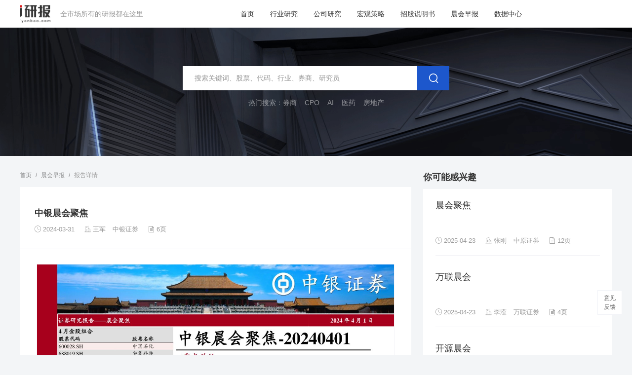

--- FILE ---
content_type: text/html; charset=utf-8
request_url: https://www.iyanbao.com/detail/778205
body_size: 4511
content:
<!DOCTYPE html><html lang="zh-cn" build-time="Tue Dec  3 08:47:20 UTC 2024" build-env="production"><head><script async="">
                  (function() {
                    var hm = document.createElement("script");
                    hm.src = "https://hm.baidu.com/hm.js?e027bfcb8413cb6ed7197fce1576f2dd";
                    var s = document.getElementsByTagName("script")[0]; 
                    s.parentNode.insertBefore(hm, s);
                  })();
                  </script><meta charSet="utf-8"/><meta name="renderer" content="webkit"/><meta http-equiv="X-UA-Compatible" content="IE=edge,chrome=1"/><meta name="description" content="i研报依托于海量的行业、上市公司、宏观策略等研究报告，采用智能搜索引擎、文档结构化解析、AI语义识别等技术，旨在为金融投资从业人员、研究员、分析师、市场运营等提供快速、全面、便捷的信息搜索服务。"/><meta name="keywords" content="研究报告,上市公司,宏观策略,行业研究,研报平台,数据中心"/><meta name="viewport" content="width=device-width, initial-scale=1, maximum-scale=1, minimum-scale=1, user-scalable=no"/><title>i研报-中银晨会聚焦</title><link rel="preload" href="/_next/static/css/c5405b67.cb04a44a.chunk.css" as="style"/><link rel="stylesheet" href="/_next/static/css/c5405b67.cb04a44a.chunk.css" data-n-g=""/><link rel="preload" href="/_next/static/css/styles.626d7715.chunk.css" as="style"/><link rel="stylesheet" href="/_next/static/css/styles.626d7715.chunk.css" data-n-g=""/><noscript data-n-css="true"></noscript><link rel="preload" href="/_next/static/chunks/main-c5c1bfe62d6f17247b99.js" as="script"/><link rel="preload" href="/_next/static/chunks/webpack-03cdc97081868214045c.js" as="script"/><link rel="preload" href="/_next/static/chunks/framework.faf4723a9b2e7a5ca917.js" as="script"/><link rel="preload" href="/_next/static/chunks/c5405b67.0c49019e1a6ae45b97d2.js" as="script"/><link rel="preload" href="/_next/static/chunks/c8d03f3887f87975aff5df0fd3725802ecbd85b8.b0a88133552af317c4b7.js" as="script"/><link rel="preload" href="/_next/static/chunks/57d1493c5f425f0f1026551fa920d8171a2cf578.3aed3e3141752f9e481a.js" as="script"/><link rel="preload" href="/_next/static/chunks/1ce5d43d19ea5eaf0cf823eddbee65eee9639e36.84df54f44b4930a842ab.js" as="script"/><link rel="preload" href="/_next/static/chunks/ea62eeddb5da5ba2621e179becc683c63805782b.afa99de5616bcabe13b2.js" as="script"/><link rel="preload" href="/_next/static/chunks/787fb6bcb9428ef73917f40999a15c12993cf00d.7c48df6b9905af3fdf4d.js" as="script"/><link rel="preload" href="/_next/static/chunks/styles.2f912bebc5a9d68df9aa.js" as="script"/><link rel="preload" href="/_next/static/chunks/pages/_app-638059de5d0ccb924d59.js" as="script"/><link rel="preload" href="/_next/static/chunks/4adc202bfc1f9c2557a6619b847ed78cf0741d22.46f4785d878c4edb2124.js" as="script"/><link rel="preload" href="/_next/static/chunks/2f05994dff54d9192d8dca7eac2c3a5bfaa84965.928360d98555b9f29757.js" as="script"/><link rel="preload" href="/_next/static/chunks/ca953fe3849e0ac91d0c11042588312f75d3aadc.0183188618bb1dc62fd6.js" as="script"/><link rel="preload" href="/_next/static/chunks/pages/detail/%5Bid%5D-d22c8b149c7dec74c4bc.js" as="script"/><style id="__jsx-311118338">.hover-fixed-btn.jsx-311118338{position:fixed;bottom:82px;right:20px;z-index:99;}.hover-fixed-btn.jsx-311118338 .hover-title.jsx-311118338{font-size:12px;}.hover-fixed-btn.jsx-311118338 .btn-item.jsx-311118338{position:relative;display:-webkit-box;display:-webkit-flex;display:-ms-flexbox;display:flex;-webkit-align-items:center;-webkit-box-align:center;-ms-flex-align:center;align-items:center;border:1px solid #f1f3f7;color:#666;background:#fff;width:50px;height:50px;text-align:center;font-weight:400;cursor:pointer;word-break:break-all;padding:8px;-webkit-transition:all 0.3s;transition:all 0.3s;}.hover-fixed-btn.jsx-311118338 .btn-item.jsx-311118338+.btn-item.jsx-311118338{border-top:none;}.hover-fixed-btn.jsx-311118338 .btn-item.jsx-311118338 .iconfont.jsx-311118338{font-size:24px;}.hover-fixed-btn.jsx-311118338 .btn-item.jsx-311118338:hover{border-color:#386ff2;background:#386ff2;color:#fff;}.hover-fixed-btn.jsx-311118338 .btn-item.jsx-311118338 img.jsx-311118338{max-width:none !important;width:168px;display:none;position:absolute;bottom:-55px;right:45px;}.hover-fixed-btn.jsx-311118338 .btn-item.jsx-311118338:hover img.jsx-311118338{display:block;}.hover-fixed-btn.jsx-311118338 .btn-item.customer.jsx-311118338 img.jsx-311118338{width:180px;bottom:-30px;}</style></head><div id="__next"><header><section class="r-header"><div class="r-header__logo"><a href="/"><img src="https://cdn.gelonghui.com/static/research-web/icon_logo.png" alt="logo"/></a></div><span class="r-header__desc">全市场所有的研报都在这里</span><ul class="r-headernav"><li class="r-headernav__item"><a href="/">首页</a></li><li class="r-headernav__item"><a href="/trade">行业研究</a></li><li class="r-headernav__item"><a href="/company">公司研究</a></li><li class="r-headernav__item"><a href="/strategy">宏观策略</a></li><li class="r-headernav__item"><a href="/ipo">招股说明书</a></li><li class="r-headernav__item"><a href="/meeting">晨会早报</a></li><li class="r-headernav__item"><a href="/data">数据中心</a></li></ul><div class="r-header__user"></div></section></header><main><section class="r-box__commonsearch"><div class="r-box"><div class="r-search-input"><div class="r-search-input__input"><div class="r-input ant-dropdown-trigger"><input class="r-input__inner" value="" placeholder="搜索关键词、股票、代码、行业、券商、研究员" suffix="[object Object]"/><span class="r-input__suffix"><div class="r-search-input__input--suffix"><i class="g-icon-nsearch"></i></div></span></div></div><div class="r-search-input__hotsearch">热门搜索：</div></div></div></section><div class="r-box r-box__main"><div class="r-box__main--left"><nav class="ant-breadcrumb r-breadcrumb"><ol><li><span class="r-breadcrumb__item"><a href="/">首页</a></span><span class="ant-breadcrumb-separator">/</span></li><li><span class="r-breadcrumb__item"><a href="/meeting">晨会早报</a></span><span class="ant-breadcrumb-separator">/</span></li><li><span class="r-breadcrumb__item"><span class="span-color">报告详情</span></span><span class="ant-breadcrumb-separator">/</span></li></ol></nav><div class="r-report-detail"><div class="r-report-detail__header"><h1>中银晨会聚焦</h1><div class="r-report-detail__header--info"><span class="r-report-detail__header--span"><i class="g-icon-clock"></i>2024-03-31</span><span class="r-report-detail__header--span"><i class="g-icon-corporateresearch"></i><span>王军</span><span class="institution"><a>中银证券</a></span></span><span class="r-report-detail__header--span"><i class="g-icon-text"></i>6<!-- -->页</span></div></div><div class="r-report-detail__main"><div class="r-report-detail__main--image"><img src="https://file.iyanbao.com/image/117a3-e6853c2a-5075-4c48-a02f-e85ae4acb236.jpg?guru_height=1684&amp;guru_width=1191" alt="中银晨会聚焦"/></div><button>点击查看完整报告</button></div></div></div><div class="r-box__main--right"><div class="r-sideblock"><div class="r-sideblock__header"><span class="title">你可能感兴趣</span></div><div class="r-sideblock__main"><ul class="r-sideblock__relation"><li class="r-relation-item"><a href="/detail/868205" target="_blank"><h3>晨会聚焦</h3></a><ul></ul><p class="r-relation-item__info"><span class="r-relation-item__span"><i class="g-icon-clock"></i>2025-04-23</span><span class="r-relation-item__span"><i class="g-icon-corporateresearch"></i><span>张刚</span><span>中原证券</span></span><span class="r-relation-item__span"><i class="g-icon-text"></i>12<!-- -->页</span></p></li><li class="r-relation-item"><a href="/detail/868161" target="_blank"><h3>万联晨会</h3></a><ul></ul><p class="r-relation-item__info"><span class="r-relation-item__span"><i class="g-icon-clock"></i>2025-04-23</span><span class="r-relation-item__span"><i class="g-icon-corporateresearch"></i><span>李滢</span><span>万联证券</span></span><span class="r-relation-item__span"><i class="g-icon-text"></i>4<!-- -->页</span></p></li><li class="r-relation-item"><a href="/detail/868138" target="_blank"><h3>开源晨会</h3></a><ul></ul><p class="r-relation-item__info"><span class="r-relation-item__span"><i class="g-icon-clock"></i>2025-04-23</span><span class="r-relation-item__span"><i class="g-icon-corporateresearch"></i><span>开源证券</span></span><span class="r-relation-item__span"><i class="g-icon-text"></i>13<!-- -->页</span></p></li><li class="r-relation-item"><a href="/detail/868189" target="_blank"><h3>中银晨会聚焦</h3></a><ul></ul><p class="r-relation-item__info"><span class="r-relation-item__span"><i class="g-icon-clock"></i>2025-04-23</span><span class="r-relation-item__span"><i class="g-icon-corporateresearch"></i><span>王军</span><span>中银证券</span></span><span class="r-relation-item__span"><i class="g-icon-text"></i>6<!-- -->页</span></p></li><li class="r-relation-item"><a href="/detail/868145" target="_blank"><h3>晨会集萃</h3></a><ul></ul><p class="r-relation-item__info"><span class="r-relation-item__span"><i class="g-icon-clock"></i>2025-04-23</span><span class="r-relation-item__span"><i class="g-icon-corporateresearch"></i><span>产品中心</span><span>天风证券</span></span><span class="r-relation-item__span"><i class="g-icon-text"></i>15<!-- -->页</span></p></li></ul></div></div></div></div></main><section class="jsx-311118338 hover-fixed-btn"><div class="jsx-311118338 btn-item customer"><span class="jsx-311118338 hover-title">意见反馈</span><img src="https://img2.gelonghui.com/library/e78cf-ab438f89-d097-491a-af26-95c702687596.png" alt="" class="jsx-311118338"/></div></section><footer><section class="r-footer"><div class="r-footer__main"><div class="r-footer__main--left"><img src="https://cdn.gelonghui.com/static/research-web/icon_logo_small.png" alt="logo"/><p>依托于海量的行业、上市公司、宏观策略等研究报告，采用智能搜索引擎、文档结构化解析、AI语义识别等技术，旨在为金融投资从业人员、研究员、分析师、市场运营等提供快速、全面、便捷的信息搜索服务。</p></div><div class="r-footer__main--right"><p>合作伙伴</p><ul><li><a href="https://www.csc108.com" target="_blank">中信建投</a></li><li><a href="https://www.htsc.com.cn" target="_blank">华泰证券</a></li><li><a href="https://www.htsec.com/ChannelHome/index.shtml" target="_blank">海通证券</a></li><li><a href="https://www.dfzq.com.cn/osoa/views/main/home/index.shtml?r=0.5467406712981173" target="_blank">东方证券</a></li><li><a href="https://www.guosen.com.cn/gs/openaccount/?qrcode=1563263945301" target="_blank">国信证券</a></li><li><a href="http://www.ebscn.com/main/index/index.html" target="_blank">光大证券</a></li><li><a href="https://stock.pingan.com" target="_blank">平安证券</a></li><li><a href="https://www.xyzq.com.cn" target="_blank">兴业证券</a></li><li><a href="http://www.essence.com.cn" target="_blank">安信证券</a></li><li><a href="https://www.95579.com" target="_blank">长江证券</a></li><li><a href="http://www.hx168.com.cn/hxzq/hxindex.html" target="_blank">华西证券</a></li><li><a href="https://www.tfzq.com" target="_blank">天风证券</a></li><li><a href="https://www.wind.com.cn" target="_blank">万得</a></li><li><a href="https://www.gildata.com" target="_blank">恒生聚源</a></li><li><a href="https://www.eastmoney.com" target="_blank">东方财富</a></li><li><a href="http://www.10jqka.com.cn" target="_blank">同花顺</a></li><li><a href="https://gogudata.com" target="_blank">勾股大数据</a></li><li><a href="https://www.gelonghui.com" target="_blank">格隆汇</a></li></ul></div><div class="r-footer__main--absoulte"><p>微信公众号</p><div><img src="/qrcode.jpg" alt="公众号二维码"/></div></div></div><div class="r-footer__info"><a target="_blank" href="http://www.beian.gov.cn/portal/registerSystemInfo?recordcode=44030502006360"><img src="/beian.png" alt="备案图标" style="vertical-align:top;margin-right:8px"/><span>粤公网安备 44030502006360号</span><span>粤ICP备17120683号-2</span></a></div></section></footer></div><script id="__NEXT_DATA__" type="application/json">{"props":{"pageProps":{"relationList":[{"id":868205,"reportType":6,"title":"晨会聚焦","institution":"中原证券","analyst":"张刚","publishTimestamp":1745424000,"pages":12},{"id":868161,"reportType":6,"title":"万联晨会","institution":"万联证券","analyst":"李滢","publishTimestamp":1745424000,"pages":4},{"id":868138,"reportType":6,"title":"开源晨会","institution":"开源证券","publishTimestamp":1745424000,"pages":13},{"id":868189,"reportType":6,"title":"中银晨会聚焦","institution":"中银证券","analyst":"王军","publishTimestamp":1745424000,"pages":6},{"id":868145,"reportType":6,"title":"晨会集萃","institution":"天风证券","analyst":"产品中心","publishTimestamp":1745424000,"pages":15}],"reportDetail":{"id":778205,"title":"中银晨会聚焦","content":"","publishTimestamp":1711900800,"pages":6,"coverImageUrl":"https://file.iyanbao.com/image/117a3-e6853c2a-5075-4c48-a02f-e85ae4acb236.jpg?guru_height=1684\u0026guru_width=1191","pdfUrl":"https://file.iyanbao.com/pdf/9444e-3e426aa0-5900-4f93-976b-a5b766c0dff9.pdf","reportType":"6","status":1,"createTimestamp":1711940451435,"updateTimestamp":1711941703215,"reportImages":[],"industries":[],"stocks":[],"institution":{"value":"中银证券","key":"50"},"analysts":[{"value":"王军","key":"1180"}]}}},"page":"/detail/[id]","query":{"id":"778205"},"buildId":"leKvatY60XfXfmv4400SY","isFallback":false,"customServer":true,"gip":true,"head":[["meta",{"charSet":"utf-8"}],["meta",{"name":"renderer","content":"webkit"}],["meta",{"httpEquiv":"X-UA-Compatible","content":"IE=edge,chrome=1"}],["meta",{"name":"description","content":"i研报依托于海量的行业、上市公司、宏观策略等研究报告，采用智能搜索引擎、文档结构化解析、AI语义识别等技术，旨在为金融投资从业人员、研究员、分析师、市场运营等提供快速、全面、便捷的信息搜索服务。"}],["meta",{"name":"keywords","content":"研究报告,上市公司,宏观策略,行业研究,研报平台,数据中心"}],["meta",{"name":"viewport","content":"width=device-width, initial-scale=1, maximum-scale=1, minimum-scale=1, user-scalable=no"}],["title",{"children":"i研报-中银晨会聚焦"}]]}</script><script nomodule="" src="/_next/static/chunks/polyfills-2949c239cba2c8e96c8c.js"></script><script src="/_next/static/chunks/main-c5c1bfe62d6f17247b99.js" async=""></script><script src="/_next/static/chunks/webpack-03cdc97081868214045c.js" async=""></script><script src="/_next/static/chunks/framework.faf4723a9b2e7a5ca917.js" async=""></script><script src="/_next/static/chunks/c5405b67.0c49019e1a6ae45b97d2.js" async=""></script><script src="/_next/static/chunks/c8d03f3887f87975aff5df0fd3725802ecbd85b8.b0a88133552af317c4b7.js" async=""></script><script src="/_next/static/chunks/57d1493c5f425f0f1026551fa920d8171a2cf578.3aed3e3141752f9e481a.js" async=""></script><script src="/_next/static/chunks/1ce5d43d19ea5eaf0cf823eddbee65eee9639e36.84df54f44b4930a842ab.js" async=""></script><script src="/_next/static/chunks/ea62eeddb5da5ba2621e179becc683c63805782b.afa99de5616bcabe13b2.js" async=""></script><script src="/_next/static/chunks/787fb6bcb9428ef73917f40999a15c12993cf00d.7c48df6b9905af3fdf4d.js" async=""></script><script src="/_next/static/chunks/styles.2f912bebc5a9d68df9aa.js" async=""></script><script src="/_next/static/chunks/pages/_app-638059de5d0ccb924d59.js" async=""></script><script src="/_next/static/chunks/4adc202bfc1f9c2557a6619b847ed78cf0741d22.46f4785d878c4edb2124.js" async=""></script><script src="/_next/static/chunks/2f05994dff54d9192d8dca7eac2c3a5bfaa84965.928360d98555b9f29757.js" async=""></script><script src="/_next/static/chunks/ca953fe3849e0ac91d0c11042588312f75d3aadc.0183188618bb1dc62fd6.js" async=""></script><script src="/_next/static/chunks/pages/detail/%5Bid%5D-d22c8b149c7dec74c4bc.js" async=""></script><script src="/_next/static/leKvatY60XfXfmv4400SY/_buildManifest.js" async=""></script><script src="/_next/static/leKvatY60XfXfmv4400SY/_ssgManifest.js" async=""></script></html>

--- FILE ---
content_type: text/css; charset=UTF-8
request_url: https://www.iyanbao.com/_next/static/css/styles.626d7715.chunk.css
body_size: 7356
content:
.r-valuepage__main{width:100%;background:#fff}.r-valuepage__main ul{padding:10px 0}.r-valuepage__main--footer{padding:20px 0;display:flex;justify-content:center}

.r-data-page__header{width:100%;padding:20px 26px;background:#fff}.r-data-page__header--item{display:flex;align-items:flex-start;flex-wrap:wrap;margin-top:20px}.r-data-page__header--item:first-child{margin-top:0}.r-data-page__header--item .label{flex:0 0 64px;font-size:16px;color:#333;font-weight:400;margin-right:20px}.r-data-page__checkgroup{flex:0 0 1000px}.r-data-page__checkgroup.hidden{height:24px;overflow:hidden}.r-data-page__checkbox{color:#666;font-size:13px}.r-data-page__checkbox+.ant-checkbox-wrapper{margin-left:18px}.r-data-page__checkbox .ant-checkbox-inner{width:13px;height:13px}.r-data-page__checkbox .ant-checkbox-inner::after{width:5px;height:8px}.r-data-page__checkbox .ant-checkbox+span{padding-left:5px;padding-right:0}.r-data-page__checkbox--num{margin-left:5px;color:#999}.r-data-page__showbtn{flex:0 0 56px;cursor:pointer;color:#999;font-size:13px;text-align:center;margin-top:2px}.r-data-page__showbtn .g-icon-down{transition:transform .3s;transform:rotate(0deg);margin-left:8px}.r-data-page__showbtn .open{transform:rotate(-180deg)}.r-data-page__showbtn.hidden{display:none}.r-data-page__footer{background:#fff;width:100%;padding:24px 0;text-align:center;margin-top:13px}.r-data-page__input{width:484px;border:1px solid #ebebeb}.r-data-page__input .r-input__inner{background:rgba(36,104,243,0.1);padding:10px 16px}.r-data-page__input .r-input__suffix{background:rgba(36,104,243,0.1);color:#999}.r-data-page__data-none{color:#F97220}

.r-home__search{height:440px;padding:78px 0;min-width:1200px;background:url("https://cdn.gelonghui.com/static/research-web/image_home_banner.png") no-repeat center;background-size:cover}.r-home__search--item{margin:0 auto;text-align:center;-moz-user-select:none;-webkit-user-select:none;-ms-user-select:none}.r-home__search--item h1,.r-home__search--item h2{font-weight:600;color:#fff}.r-home__search--item h1{font-size:38px}.r-home__search--item h2{font-size:22px}.r-home__search--item p{margin-top:16px;margin-bottom:37px;color:#fff}.r-home__search--item p span{margin:0 4px;color:#75a1ff;font-size:18px}.r-home__block{padding:80px 0}.r-home__block h3,.r-home__block h4{text-align:center;font-weight:400}.r-home__block h3{font-size:30px;color:#333;font-weight:600;margin-bottom:0}.r-home__block h4{font-size:12px;color:#666}.r-home__block.none-top{padding-top:0}.r-home__block.bg-white{background:#fff}.r-home__block--main{width:1200px;margin:0 auto}.r-home__block--content{margin-top:52px;display:flex;justify-content:space-between}.r-home__hotlist{width:390px;min-height:545px;background:#fff}.r-home__hotlist--header{width:100%;height:93px}.r-home__hotlist--header img{width:100%;height:93px}.r-home__hotlist ul{width:100%;padding:0 15px}.r-home__hotlist ul li{width:100%;padding:15px 0;padding-left:30px;border-bottom:1px solid #eee;position:relative}.r-home__hotlist ul li .num-img,.r-home__hotlist ul li .num{position:absolute;top:15px;left:0}.r-home__hotlist ul li .num-img{width:20px;height:20px}.r-home__hotlist ul li .num{padding:0 5px;font-size:12px;color:#666}.r-home__hotlist ul li:last-child{border-bottom:none}.r-home__hotlist ul li h3{cursor:pointer;font-size:16px;color:#333;font-weight:400;text-align:left;transition:color .3s}.r-home__hotlist ul li h3:hover{color:#2468f3}.r-home__hotlist ul li h3.bold{font-weight:600}.r-home__hotlist ul li h3.daily{color:#2468f3}.r-home__hotlist ul li h3.weekly{color:#12b1b2}.r-home__hotlist ul li h3.monthly{color:#f96712}.r-home__hotlist ul li p{margin-top:5px}.r-home__hotlist ul li p span{color:#999;font-size:12px}.r-home__hotlist ul li p span+span{margin-left:15px}.r-home__hotlist ul li p span i{margin-right:5px}.r-home__hotlist ul li p .hover{cursor:pointer;transition:color .3s}.r-home__hotlist ul li p .hover:hover{color:#75a1ff}.r-home__industy{display:flex;flex-wrap:wrap;justify-content:center;width:100%;margin:-10px 0}.r-home__industy li{cursor:pointer;padding:9px 27px;border-radius:69px;min-width:118px;text-align:center;font-size:16px;color:#333;border:1px solid #2164ed;transition:all .3s;margin:10px 15px;-moz-user-select:none;-webkit-user-select:none;-ms-user-select:none}.r-home__industy li:hover{background:#2468f3;color:#fff}.r-home__institutions{display:flex;flex-wrap:wrap;justify-content:center;width:100%;margin:-11px auto}.r-home__institutions li{overflow:hidden;width:180px;height:75px;border:1px solid #ebebeb;margin:11px 8px;transition:box-shadow .3s;display:flex;align-items:center;justify-content:center;-moz-user-select:none;-webkit-user-select:none;-ms-user-select:none}.r-home__institutions li:hover{box-shadow:0px 2px 5px 3px rgba(0,0,0,0.08)}.r-home__institutions li img{max-width:100%;max-height:75px}.r-home__bottomnav{width:100%;display:flex;justify-content:space-between}.r-home__bottomnav li{width:101px;text-align:center;cursor:pointer;-moz-user-select:none;-webkit-user-select:none;-ms-user-select:none}.r-home__bottomnav li span{width:101px;height:101px;display:block;border-radius:50%;background:rgba(36,104,243,0.05);transition:color .3s, background .3s;color:#2468f3;display:flex;align-items:center;justify-content:center;font-size:38px}.r-home__bottomnav li span i{background:none}.r-home__bottomnav li p{margin-top:19px;font-size:18px;color:#333;transition:color .3s}.r-home__bottomnav li:hover span{background:#2468f3;color:#fff}.r-home__bottomnav li:hover p{color:#2468f3}

.r-search-page__main{padding:30px 0;display:flex;justify-content:space-between}.r-search-page__main--left{width:905px}.r-search-page__main--right{width:270px}.r-search-page__main--right .item-box{padding:25px;background:#fff}.r-search-page__header{background:#fff;padding:25px;margin-bottom:10px;color:#333;font-size:14px}.r-search-page__header--search{display:flex;justify-content:space-between;align-items:center}.r-search-page__header--search .search-box{flex:0 0 720px;display:flex;justify-content:space-between;align-items:center}.r-search-page__header--search .search-box .label{font-size:16px;font-weight:600;color:#333}.r-search-page__header--search .search-box__input .r-search-input__input{width:642px;border:1px solid #ebebeb}.r-search-page__header--search .search-box__input .r-search-input__input .r-input__inner{padding:11px 16px;background:#F3F5F7}.r-search-page__header--search .search-box__input .r-search-input__input .r-input__suffix{background:#F3F5F7;color:#999}.r-search-page__header--search .sup-text{flex:1;color:#999;font-size:12px;align-items:center;display:flex;justify-content:flex-end}.r-search-page__header--select{margin-top:10px}.r-search-page__header--select .ant-dropdown-trigger{color:#666;font-size:13px}.r-search-page__header--select .ant-dropdown-trigger i{font-size:14px;transform:rotate(90deg)}.r-search-page__header--select .ant-dropdown-trigger+a{margin-left:30px}.r-search-page__header .select-text{cursor:pointer;margin-right:36px;transition:color .3s}.r-search-page__header .select-text:hover,.r-search-page__header .select-text.active{color:#2468f3}.r-search-page__header .select-menu-text{color:#666}.r-search-page__header .ant-select-selection-item{color:#2468f3}.r-search-page__tips{padding:10px 25px;padding-top:0;font-size:12px;color:#F5762B;display:flex;justify-content:space-between;align-items:center}.r-search-page__tips i{font-size:18px;cursor:pointer}.r-search-page__list{width:100%;background:#fff}.r-search-page__list--footer{margin-top:20px;padding-bottom:20px;display:flex;justify-content:center}.r-search-page__data-none{color:#F97220}

header{-moz-user-select:none;-webkit-user-select:none;-ms-user-select:none;height:56px;width:100%;background:#fff;position:fixed;top:0;left:0;z-index:1}main{margin-top:56px;min-height:calc(100vh - 241px)}footer{-moz-user-select:none;-webkit-user-select:none;-ms-user-select:none;background:#2b303b;width:100%}.r-header{height:100%;padding:10px 0;display:flex;justify-content:flex-start;align-items:center;width:1200px;margin:0 auto}.r-header__logo{height:100%;width:65px}.r-header__logo img{height:100%}.r-header__desc{margin-left:17px;color:#999}.r-header__user{width:calc(100% - 1017px);text-align:right}.r-header__user--info{color:#333;font-size:12px}.r-header__user--info span+span{margin-left:10px}.r-header__user--info span:last-child{cursor:pointer;transition:color .3s}.r-header__user--info span:last-child:hover{color:#2468f3}.r-headernav{margin-left:83px;width:684px;display:flex;justify-content:flex-end}.r-headernav__item{margin:0 16px;position:relative}.r-headernav__item:first-child{margin-left:0}.r-headernav__item:last-child{margin-right:0}.r-headernav__item.is-active:after{content:'';width:100%;height:4px;background:#2468f3;left:0;bottom:-17px;position:absolute}.r-box{width:1200px;margin:0 auto;background:none}.r-box__commonsearch{height:260px;padding:78px 0;min-width:1200px;min-width:1200px;background:url("https://cdn.gelonghui.com/static/research-web/image_details_background.png") no-repeat center;background-size:cover}.r-box__main{margin-top:30px;display:flex;justify-content:space-between;margin-bottom:53px}.r-box__main--left{width:793px}.r-box__main--right{width:383px}.r-box__mainblock{margin-top:30px;margin-bottom:53px}.r-footer{width:1200px;margin:0 auto}.r-footer__main{width:100%;display:flex;justify-content:space-between;padding:38px 130px 20px 0;border-bottom:1px solid #45484c;position:relative}.r-footer__main--left img{height:34px;width:58px}.r-footer__main--left p{max-width:413px;height:65px;font-size:12px;color:#999;margin-top:19px}.r-footer__main--right p{padding-top:12px;color:#fff}.r-footer__main--right ul{width:441px;margin-top:8px;display:flex;justify-content:flex-start;flex-wrap:wrap;min-width:48px;margin-left:-7px;margin-bottom:-11px}.r-footer__main--right ul li{color:#999;margin:0 7px;margin-bottom:11px;font-size:12px;transition:color .3s}.r-footer__main--right ul li:hover{color:#fff}.r-footer__main--absoulte{position:absolute;right:0;top:52px;width:78px}.r-footer__main--absoulte p{width:100%;text-align:center;color:#fff}.r-footer__main--absoulte div{width:100%;height:78px;margin-top:14px;background:#fff}.r-footer__main--absoulte div img{width:100%}.r-footer__info{padding:20px 0;width:100%;text-align:center;font-size:12px;color:#999}.r-footer__info span+span{margin-left:9px}.r-select:focus{outline:none}.r-select.ant-select-focused:not(.ant-select-disabled).ant-select:not(.ant-select-customize-input) .ant-select-selector{box-shadow:none;border-color:#2468f3;background:rgba(76,132,255,0.08)}.r-select.ant-select:not(.ant-select-disabled):hover .ant-select-selector{border-color:#2468f3}.ant-select-item-option-selected:not(.ant-select-item-option-disabled){background:none;color:#2468f3;font-weight:400}.select-menu-item{transition:color .3s}.select-menu-item:hover{background:none;color:#2468f3}.select-menu-item.active{color:#2468f3}@font-face{font-family:'iconfont';src:url("//at.alicdn.com/t/font_801660_iswunolf49d.eot");src:url("//at.alicdn.com/t/font_801660_iswunolf49d.eot?#iefix") format("embedded-opentype"),url("//at.alicdn.com/t/font_801660_iswunolf49d.woff2") format("woff2"),url("//at.alicdn.com/t/font_801660_iswunolf49d.woff") format("woff"),url("//at.alicdn.com/t/font_801660_iswunolf49d.ttf") format("truetype"),url("//at.alicdn.com/t/font_801660_iswunolf49d.svg#iconfont") format("svg")}.iconfont{font-family:"iconfont" !important;font-size:16px;font-style:normal;-webkit-font-smoothing:antialiased;-webkit-text-stroke-width:0.2px;-moz-osx-font-smoothing:grayscale}[class^="g-icon-"],[class*=" g-icon-"]{display:inline-block;font-family:"iconfont" !important;font-size:p2r(16);font-style:normal;font-variant:normal;font-weight:normal;line-height:1;text-transform:none;vertical-align:baseline;-webkit-font-smoothing:antialiased;-moz-osx-font-smoothing:grayscale}.g-icon-lock:before{content:"\E641"}.g-icon-arrow-right:before{content:"\E66A"}.g-icon-replay:before{content:"\E689"}.g-icon-appointment:before{content:"\E686"}.g-icon-appointed:before{content:"\E687"}.g-icon-live:before{content:"\E688"}.g-icon-lock:before{content:"\E641"}.g-icon-ban:before{content:"\E68A"}.g-icon-online-audience:before{content:"\E68C"}.g-icon-image:before{content:"\E636"}.g-icon-ellipsis:before{content:"\E637"}.g-icon-outline:before{content:"\E68D"}.g-icon-close:before{content:"\E73E"}.g-icon-arrow-double:before{content:"\E68E"}.g-icon-subscribe:before{content:"\E67D"}.g-icon-error:before{content:"\E6CB"}.g-icon-link:before{content:"\E615"}.g-icon-arrow-down:before{content:"\E68F"}.g-icon-arrow-up:before{content:"\E690"}.g-icon-search:before{content:"\E633"}.g-icon-calendar:before{content:"\E691"}.g-icon-share:before{content:"\E621"}.g-icon-success:before{content:"\E65B"}.g-icon-weixin:before{content:"\E625"}.g-icon-weibo:before{content:"\E626"}.g-icon-bind-weixin:before{content:"\E693"}.g-icon-bind-guru:before{content:"\E692"}.g-icon-bind:before{content:"\E694"}.g-icon-clock:before{content:"\E605"}.g-icon-detail:before{content:"\E62F"}.g-icon-corporateresearch:before{content:"\E69D"}.g-icon-text:before{content:"\E682"}.g-icon-down:before{content:"\E660"}.g-icon-left-arrow:before{content:"\E685"}.g-icon-bin:before{content:"\E6A6"}.g-icon-pdf:before{content:"\E6A8"}.g-icon-word:before{content:"\E6A7"}.g-icon-nsearch:before{content:"\E6A1"}.g-icon-industry:before{content:"\E6A2"}.g-icon-corporate:before{content:"\E69D"}.g-icon-offering:before{content:"\E69F"}.g-icon-macroscopic:before{content:"\E6A0"}.g-icon-datacenter:before{content:"\E69C"}.g-icon-author:before{content:"\E69E"}.g-icon-time:before{content:"\E6A3"}.g-icon-left:before{content:"\E6A4"}.g-icon-right:before{content:"\E6A5"}.g-icon-reload:before{content:"\E61D"}.g-icon-morningpaper:before{content:"\E6B0"}*{padding:0;margin:0;box-sizing:border-box;background:none}html,body{cursor:default;position:relative;background:#f3f5f7;font-family:"Helvetica Neue",Helvetica,"PingFang SC","Hiragino Sans GB","Microsoft YaHei","\5FAE\8F6F\96C5\9ED1",Arial,sans-serif;font-size:14px;line-height:1.5;color:#333;box-sizing:border-box;min-height:100vh}ul,li{padding:0;margin:0;list-style:none}img{border:none}a,a:hover,a:focus,a:active,a:visited{color:inherit;text-decoration:none}p{padding:0;margin:0}

.pdf-box{display:flex;width:100vw;height:100vh}.pdf-box .pdf-header{height:56px;width:100%;position:fixed;top:0;left:0;z-index:100;background:#fff;font-size:13px}.pdf-box .pdf-header .pdf-header-main{width:1300px;display:flex;height:56px;align-items:center;justify-content:flex-start;margin:auto}.pdf-box .pdf-header .pdf-header-main h1{font-size:18px;font-weight:500;color:#333333;margin:0;padding:0;margin-left:40px;max-width:500px}.pdf-box .pdf-header .pdf-header-main img{height:48px}.pdf-box .pdf-header .pdf-header-main time{margin:0 10px;color:#999999}.pdf-box .pdf-header .pdf-header-main time i{margin-right:5px;font-size:13px;color:#999}.pdf-box .pdf-header .pdf-header-main .g-icon-word{color:#2468f3;margin-left:10px}.pdf-box .pdf-header .pdf-header-main .g-icon-pdf{color:#f80701;margin-left:10px}.pdf-box .pdf-header .pdf-header-main .downLoad{color:#999999}.pdf-box .pdf-header .pdf-header-main .downLoad i{font-size:14px}.pdf-box .pdf-header .pdf-header-main .author,.pdf-box .pdf-header .pdf-header-main .pages{display:flex;height:56px;align-items:center;justify-content:flex-start;color:#999999}.pdf-box .pdf-header .pdf-header-main .author i,.pdf-box .pdf-header .pdf-header-main .pages i{margin-right:5px;font-size:13px;color:#999}.pdf-box .pdf-header .pdf-header-main .author span,.pdf-box .pdf-header .pdf-header-main .pages span{margin-right:8px}.pdf-box .pdf-contaniner{display:flex;width:1300px;margin:auto;overflow:hidden;align-items:flex-start;justify-content:space-between;height:100vh;padding-top:70px;position:relative}.pdf-box .pdf-contaniner .g-icon-left,.pdf-box .pdf-contaniner .g-icon-right{position:absolute;color:#999;font-size:30px;transition:left linear 0.3s;cursor:pointer}.pdf-box .pdf-contaniner .g-icon-left.show{left:265px}.pdf-box .pdf-contaniner .g-icon-left.notShow{left:10px}.pdf-box .pdf-contaniner .sidebar-container{width:260px;height:calc(100vh - 70px);overflow-y:scroll;background:#f2f5f7;position:absolute;transition:left linear 0.3s;left:0}.pdf-box .pdf-contaniner .sidebar-container:show{left:0}.pdf-box .pdf-contaniner .sidebar-container.notShow{left:-260px}.pdf-box .pdf-contaniner .sidebar-container .summary{position:sticky;top:0;text-align:center;height:30px;line-height:30px;background:#fff;color:#999;z-index:100;border-bottom:1px solid #f2f2f6}.pdf-box .pdf-contaniner .sidebar-container .sidebar-item{width:100%;position:relative;padding:25px 10px 15px 10px;margin-bottom:14px;cursor:pointer;background:#fff;border:1px solid #f2f2f6;box-sizing:border-box}.pdf-box .pdf-contaniner .sidebar-container .sidebar-item.active{border:1px solid #2468f3}.pdf-box .pdf-contaniner .sidebar-container .sidebar-item .pageIndex{position:absolute;top:3px;right:5px;color:#999999;font-size:14px}.pdf-box .pdf-contaniner .sidebar-container .sidebar-item h2{width:100%;font-size:14px;font-weight:400;color:#333333;line-height:1.3}.pdf-box .pdf-contaniner .sidebar-container .sidebar-item h2 .highLight{color:#F97220 !important}.pdf-box .pdf-contaniner .sidebar-container .sidebar-item img{display:block;max-width:220px;margin:10px auto}.pdf-box .viewer{overflow-y:scroll;height:calc(100vh - 70px);width:1000px;position:absolute;transition:left linear 1s;right:0}.pdf-box .viewer.show{right:0}.pdf-box .viewer.notShow{left:0;right:0;margin:auto}.pdf-box .viewer .pageCanvas{margin-bottom:20px;box-shadow:0px 0px 28px 2px rgba(136,136,136,0.14);border:1px solid #f7f7fa;width:980px;position:relative;overflow:hidden}.pdf-box .viewer .pdfloading{position:absolute;top:300px;left:0;right:0;margin:auto;display:block}.pdf-box .viewer .textLayer{position:absolute;left:0;top:0;right:0;bottom:0;overflow:hidden;opacity:0.2;line-height:1;background:transparent}.pdf-box .viewer .textLayer span{color:transparent;position:absolute;white-space:pre;cursor:text;transform-origin:0 0;line-height:1}.pdf-box .loading{height:calc(100vh - 70px);width:1000px;position:absolute;display:flex;align-items:center;justify-content:center;background:transparent}.pdf-box .loading.show{right:0;left:0;margin:auto}.pdf-box .loading.notShow{left:0;right:0;margin:auto}

.r-report-detail{background:#fff}.r-report-detail__header{border-bottom:1px solid #f0f0f5;padding:30px;padding-top:40px}.r-report-detail__header h1{font-size:18px;color:#333;font-weight:600}.r-report-detail__header--info{display:flex;justify-content:flex-start;flex-wrap:wrap;color:#999;font-size:13px;margin-top:8px;align-items:center}.r-report-detail__header--info li{cursor:pointer;padding:4px 10px;border:1px solid #2468f3;color:#2468f3;font-size:13px;text-align:center;margin-right:16px}.r-report-detail__header--info li+li{margin-left:10px}.r-report-detail__header--span i{margin-right:4px}.r-report-detail__header--span+span{margin-left:20px}.r-report-detail__header--span span+span{margin-left:14px}.r-report-detail__header--span span.institution{transition:color .3s}.r-report-detail__header--span span.institution:hover{color:#2468f3}.r-report-detail__main{padding:0 34px;padding-top:30px;padding-bottom:58px;width:100%;text-align:center}.r-report-detail__main--image{width:100%;text-align:center}.r-report-detail__main--image img{width:100%;border:1px solid #f4f4f7}.r-report-detail__main button{cursor:pointer;padding:7px 0;width:237px;background:#2468f3;color:#fff;font-size:14px;text-align:center;border:none;margin-top:47px;outline:none}

.r-breadcrumb{font-size:12px;margin-bottom:15px}.r-breadcrumb .span-color{color:#999}

.r-search-input{text-align:center}.r-search-input__input{width:540px;margin:0 auto}.r-search-input__input--suffix{width:100%;height:100%;display:flex;justify-content:center;align-items:center}.r-search-input__hotsearch{cursor:pointer;font-size:14px;font-weight:400;margin:0;padding:0;margin-top:15px;color:rgba(255,255,255,0.5)}.r-search-input__hotsearch span{transition:color .3s}.r-search-input__hotsearch span:hover{color:#fff}.r-search-input__hotsearch span+span{margin-left:16px}.r-search-input__keyordlist{max-height:286px;overflow-y:auto;overflow-x:hidden}.r-search-input__keyordlist::-webkit-scrollbar{background-color:inherit;height:14px;width:6px}.r-search-input__keyordlist::-webkit-scrollbar-thumb{border-radius:10px;background-clip:content-box;background:rgba(204,204,204,0.5)}.r-search-input__keyordlist::-webkit-scrollbar-thumb:hover{background:#ccc}.r-search-input__keyordlist--none{text-align:center;padding:12px 0}.r-search-input__keyordlist--item{display:flex;justify-content:space-between;padding:18px 25px;position:relative;font-size:14px;color:#333}.r-search-input__keyordlist--item hl{color:#2468f3}.r-search-input__keyordlist--item::after{content:' ';width:490px;height:1px;background:#f0f0f5;bottom:0;left:50%;position:absolute;transform:translateX(-50%)}.r-search-input__keyordlist--item:hover{background:#D3E1FD}.r-search-input__keyordlist--item span{flex:1}.r-search-input__keyordlist--item span:first-child{padding-right:10px;flex:0 0 180px;overflow:hidden;white-space:nowrap;text-overflow:ellipsis;word-break:break-all}.r-search-input__keyordlist--item span .last-span{flex:0 0 40px;font-size:12px;padding:0 8px;background:rgba(36,104,243,0.2)}.r-search-input__keyordlist--his{padding:5px 25px;position:relative;font-size:14px;color:#333}.r-search-input__keyordlist--his:hover{background:inherit;color:#2468f3}.r-search-input__keyordlist--disabled{padding:11px 25px;margin-bottom:4px;position:relative}.r-search-input__keyordlist--disabled::after{content:' ';width:490px;height:1px;background:#f0f0f5;bottom:0;left:50%;position:absolute;transform:translateX(-50%)}

.r-input{display:flex;justify-content:flex-start;align-items:stretch}.r-input__inner{flex:1 1 auto;background:#fff;padding:14px 24px;border:none;outline:none;font-size:14px;color:#333;line-height:1.5}.r-input__inner::placeholder{font-size:14px;line-height:1.5;color:#999}.r-input__suffix{cursor:pointer;flex:0 0 65px;background:#1D57CC;color:#fff;display:flex;align-items:center;justify-content:center;font-size:20px}

.r-sideblock{width:100%;margin-top:30px}.r-sideblock:first-child{margin-top:0}.r-sideblock__header{display:flex;justify-content:space-between;align-items:center}.r-sideblock__header .title{font-size:18px;font-weight:600;color:#333}.r-sideblock__header--btn{cursor:pointer;color:#666;font-size:14px;font-weight:400;transition:color .3s;-moz-user-select:none;-webkit-user-select:none;-ms-user-select:none}.r-sideblock__header--btn i{margin-right:8px}.r-sideblock__header--btn:hover{color:#2468f3}.r-sideblock__main{padding:20px 25px;background:#fff;margin-top:10px}.r-sideblock__hotword{width:100%;display:flex;flex-wrap:wrap}.r-sideblock__hotword a{cursor:pointer;width:105px;padding:13px 0;font-size:13px;color:#333;text-align:center;margin:0 4px;margin-top:10px;border:1px solid #2468f3;transition:background .3s, color .3s}.r-sideblock__hotword a:hover{color:#fff;background:#2468f3}.r-sideblock__hotword a:nth-child(-n+3){margin-top:0}.r-sideblock__hotword a:nth-child(3n+1){margin-left:0}.r-sideblock__hotword a:nth-child(3n){margin-right:0}.r-sideblock__industries{width:100%;display:flex;flex-wrap:wrap;margin-bottom:-10px}.r-sideblock__industries li{padding:6px 20px;border-radius:52px;border:1px solid #2468f3;cursor:pointer;color:#333;font-size:12px;margin-bottom:10px;margin-right:10px;transition:background .3s, color .3s}.r-sideblock__industries li:hover{color:#fff;background:#2468f3}.r-sideblock__institutions{width:100%;display:flex;flex-wrap:wrap}.r-sideblock__institutions li{width:105px;height:44px;text-align:center;border:1px solid #ebebeb;margin:5px 4px;transition:all .3s;overflow:hidden}.r-sideblock__institutions li:hover{box-shadow:0px 2px 5px 3px rgba(0,0,0,0.08)}.r-sideblock__institutions li img{max-width:105px;max-height:44px}.r-sideblock__institutions li:nth-child(-n+3){margin-top:0}.r-sideblock__institutions li:nth-child(3n+1){margin-left:0}.r-sideblock__institutions li:nth-child(3n){margin-right:0}

.r-report-item{width:100%;padding:15px 30px;border-bottom:1px solid #f0f0f5;display:flex;justify-content:space-between;transition:box-shadow .3s}.r-report-item:hover{box-shadow:0px 2px 5px 3px rgba(0,0,0,0.12);z-index:1}.r-report-item__img{width:160px;height:160px;box-shadow:0px 2px 5px 0px rgba(0,0,0,0.21);position:relative;overflow:hidden}.r-report-item__img img{width:100%;position:absolute;top:0;left:0}.r-report-item__main{display:flex;width:554px;justify-content:center;flex-direction:column}.r-report-item__main h3{font-size:18px;color:#333;font-weight:600;transition:color .3s;margin-bottom:0}.r-report-item__main h3:hover{color:#2468f3}.r-report-item__main--info{color:#999;font-size:13px;margin-top:5px}.r-report-item__main--span i{margin-right:4px}.r-report-item__main--span+span{margin-left:20px}.r-report-item__main--span span+span{margin-left:14px}.r-report-item__main--span span.institution{cursor:pointer;transition:color .3s}.r-report-item__main--span span.institution:hover{color:#2468f3}.r-report-item__main--industries{min-height:28px;margin-top:27px;width:100%;display:flex;justify-content:flex-start;padding:0 !important}.r-report-item__main--industries li{cursor:pointer;padding:3px 20px;border:1px solid #2468f3;color:#2468f3;font-size:13px;text-align:center}.r-report-item__main--industries li+li{margin-left:20px}

.r-data-item{margin:10px 0;background:#fff;display:flex;justify-content:space-between;height:304px}.r-data-item__left{flex:0 0 178px;padding:20px 18px;background:rgba(75,113,191,0.05);position:relative;display:flex;flex-direction:column;justify-content:space-between}.r-data-item__left .title{cursor:pointer;color:#333;font-size:16px;font-weight:600;transition:color .3s}.r-data-item__left .title hl{color:#F97220}.r-data-item__left .title:hover{color:#2468f3}.r-data-item__left .title:hover hl{color:#2468f3}.r-data-item__left.new:before{content:'';width:0;height:0;border-top:29px solid #D81718;border-right:45px solid transparent;position:absolute;left:0;top:0}.r-data-item__left.new:after{content:'new';color:#fff;font-size:12px;position:absolute;top:0;left:2px}.r-data-item__left--info p{margin-top:5px;color:#999;font-size:13px}.r-data-item__left--info p i{margin-right:5px}.r-data-item__left--info p span{margin-right:10px}.r-data-item__left--info p span:last-child{margin-right:0}.r-data-item__right{flex:1 1 auto;display:flex;justify-content:flex-start;padding:18px 12px;position:relative}.r-data-item__right--image{cursor:pointer;width:33.33%;height:100%;display:flex;justify-content:flex-start;flex-direction:column;align-items:center;margin:0 5px}.r-data-item__right--image p{word-break:break-all;font-size:12px;color:#333;margin-bottom:1px;text-overflow:ellipsis;display:-webkit-box;-webkit-line-clamp:1;-webkit-box-orient:vertical;overflow:hidden}.r-data-item__right--image p hl{color:#F97220}.r-data-item__right--image:first-child{margin-left:0}.r-data-item__right--image:last-child{margin-right:0}.r-data-item__right--image div{width:100%;height:230px;display:flex;margin-top:3px;justify-content:center;align-items:center}.r-data-item__right--image img{max-width:238px;max-height:230px}.r-data-item__right--more{cursor:pointer;position:absolute;font-size:13px;color:#333;bottom:6px;left:50%;transform:translateX(-50%);transition:color .3s}.r-data-item__right--more:hover{color:#2468f3}.r-data-item__modal .ant-modal-content{background:transparent;box-shadow:none}.r-data-item__modal .ant-modal-close{border-radius:50%;color:#fff;background:#000;top:120px;right:112px;position:fixed}.r-data-item__modal .ant-modal-close-x{line-height:39px;width:39px;height:39px}.r-data-item__modal--item{background:#fff;padding:30px 25px;margin-top:20px;position:relative}.r-data-item__modal--item:first-child{margin-top:0}.r-data-item__modal--item h3{font-size:18px;font-weight:600;padding-right:90px;word-break:break-all}.r-data-item__modal--item h3 hl{color:#F97220}.r-data-item__modal--item .image{text-align:center}.r-data-item__modal--item .image img{width:500px;margin-top:58px;margin-bottom:94px}.r-data-item__modal--item .imgbtn{cursor:pointer;color:#2468f3;position:absolute;top:35px;right:40px}.r-data-item__modal--item p{cursor:pointer;color:#2468f3}

.r-relation-item{width:100%;padding-bottom:20px;margin-top:30px;border-bottom:1px solid #f0f0f5}.r-relation-item:first-child{margin-top:0}.r-relation-item:last-child{border-bottom:none}.r-relation-item h3{cursor:pointer;font-size:18px;color:#333;font-weight:500;transition:color .3s}.r-relation-item h3:hover{color:#2468f3}.r-relation-item ul{margin-top:10px;min-height:28px;width:100%;display:flex;justify-content:flex-start;flex-wrap:wrap}.r-relation-item ul li{padding:3px 10px;border:1px solid #2468f3;color:#2468f3;font-size:13px}.r-relation-item ul li+li{margin-left:8px}.r-relation-item__info{color:#999;font-size:13px;margin-top:10px}.r-relation-item__span i{margin-right:4px}.r-relation-item__span+span{margin-left:20px}.r-relation-item__span span+span{margin-left:14px}

.r-selectblock{padding:20px 0;border-bottom:1px solid #f0f0f5}.r-selectblock:first-child{padding-top:4px}.r-selectblock:last-child{padding-bottom:4px}.r-selectblock:last-child{border-bottom:none}.r-selectblock__header{width:100%;position:relative;font-size:14px;color:#333;padding-left:14px;display:flex;justify-content:space-between}.r-selectblock__header.hover{cursor:pointer}.r-selectblock__header::before{content:' ';width:4px;height:12px;background:#2468f3;top:50%;transform:translateY(-50%);left:0;position:absolute}.r-selectblock__header span{font-weight:600}.r-selectblock__header .clear-btn{cursor:pointer;transition:color .3s}.r-selectblock__header .clear-btn i{margin-right:6px}.r-selectblock__header .clear-btn:hover{color:#2468f3}.r-selectblock__main{margin-top:25px}.r-selectblock__showbtn{cursor:pointer;transition:transform .3s;transform:rotate(0deg)}.r-selectblock__showbtn.open{transform:rotate(-180deg)}.r-selectblock__selects{margin-top:30px;width:100%;display:flex;justify-content:flex-start;margin-bottom:-10px;flex-wrap:wrap}.r-selectblock__selects li{padding:5px 15px;background:rgba(36,104,243,0.05);color:#666;font-size:13px;margin-bottom:10px;margin-right:10px;padding-right:36px;position:relative}.r-selectblock__selects li:last-child{margin-right:0}.r-selectblock__selects li *{background:none}.r-selectblock__selects li span{color:#2468f3}.r-selectblock__selects li i{cursor:pointer;color:#999;margin-left:16px;transition:color .3s;font-weight:600;position:absolute;top:50%;transform:translateY(-50%);right:15px}.r-selectblock__selects li i:hover{color:#2468f3}.r-selectblock__report{width:100%;display:flex;justify-content:flex-start;flex-wrap:wrap;margin-bottom:-10px}.r-selectblock__report li{cursor:pointer;text-align:center;width:100%;font-size:13px;padding:10px 0;background:inherit;color:#666;border:1px solid #ebebeb;margin-bottom:10px;transition:all .3s;-moz-user-select:none;-webkit-user-select:none;-ms-user-select:none}.r-selectblock__report li:last-child{margin-right:0}.r-selectblock__report li:hover,.r-selectblock__report li.active{border-color:#2468f3;background:#2468f3;color:#fff}.r-selectblock__checkbox{color:#666;font-size:13px}.r-selectblock__checkbox+.ant-checkbox-wrapper{margin-left:18px}.r-selectblock__checkbox .ant-checkbox-inner{width:13px;height:13px}.r-selectblock__checkbox .ant-checkbox-inner::after{width:5px;height:8px}.r-selectblock__checkbox .ant-checkbox+span{padding-left:5px;padding-right:0}.r-selectblock__checkbox--num{margin-left:5px;color:#999}.r-selectblock__checkgroup{width:100%;max-height:130px;overflow-y:auto;overflow-x:hidden}.r-selectblock__checkgroup::-webkit-scrollbar{background-color:inherit;height:14px;width:6px}.r-selectblock__checkgroup::-webkit-scrollbar-thumb{border-radius:10px;background-clip:content-box;background:rgba(204,204,204,0.5)}.r-selectblock__checkgroup::-webkit-scrollbar-thumb:hover{background:#ccc}.r-selectblock__btn{cursor:pointer;font-size:13px;color:#666;position:relative;transition:all .3s}.r-selectblock__btn+span{margin-left:30px}.r-selectblock__btn--right{margin-left:5px;font-size:14px;transform:rotate(90deg);transition:all .3s}.r-selectblock__btn.ant-popover-open{color:#2468f3}.r-selectblock__btn.ant-popover-open .r-selectblock__btn--right{transform:rotate(270deg)}

.r-popover-select{width:612px;padding:13px 9px}.r-popover-select__header{display:flex;justify-content:space-between}.r-popover-select__header--input{width:295px;background:#f3f5f7 !important}.r-popover-select__header--input .g-icon-nsearch{cursor:pointer;color:#999;transition:color .3s}.r-popover-select__header--input .g-icon-nsearch:hover{color:#2468f3}.r-popover-select__header span button+button{margin-left:10px}.r-popover-select__main{margin-top:30px}.r-popover-select__footer p{font-size:14px;color:#333;font-weight:600}.r-popover-select__footer ul{margin-top:20px;padding-right:90px;position:relative;display:flex;justify-content:flex-start;flex-wrap:wrap;margin-bottom:-10px;position:relative}.r-popover-select__footer ul li{padding:4px 18px;color:#333;font-size:13px;background:#DBE6FF;margin-right:10px;margin-bottom:10px}.r-popover-select__footer ul li i{cursor:pointer;color:#999;margin-left:10px;vertical-align:middle;transition:color .3s}.r-popover-select__footer ul li i:hover{color:#2468f3}.r-popover-select__footer ul li:last-child{margin-left:0}.r-popover-select__footer ul span{position:absolute;top:4px;right:0;color:#2468f3;font-size:13px;cursor:pointer}.r-popover-select__footer ul span i{margin-right:6px}

.r-data-none{width:100%}.r-data-none__search{height:500px;justify-content:center;align-content:center;display:flex;flex-wrap:wrap}.r-data-none__search p{width:100%;font-size:20px;color:#999;text-align:center}.r-data-none__search img{width:200px}.r-data-none__list{height:500px;justify-content:center;align-content:center;display:flex;flex-wrap:wrap}.r-data-none__list p{width:100%;font-size:14px;color:#999;text-align:center;margin-top:15px}.r-data-none__list img{width:300px}.r-data-none__sideblock{height:50px;justify-content:center;align-content:center;display:flex;flex-wrap:wrap}.r-data-none__sideblock p{color:#999}

.container{display:flex;flex-direction:column;justify-content:center;align-items:center;font-family:PingFangSC-Semibold, PingFang SC;background-color:#fff;min-height:100vh}.container .error-svg{width:480px;height:270px}.container .error-title{font-size:22px;font-weight:500;color:#333333;line-height:30px;margin:40px 0 12px 0}.container .error-reason{font-size:12px;font-weight:400;color:#333333;opacity:0.5;line-height:17px;margin-bottom:30px}.container .error-button{width:120px;height:32px;background:#386FF2;border-radius:16px;border:0;font-size:12px;font-weight:500;color:#FFFFFF;line-height:17px}

.r-doc-page{padding:40px;background-color:#fff;margin:100px 0}.r-doc-page h1{text-align:center}.r-doc-page__main{margin-top:40px}.r-doc-page__main p{margin:8px 0}.r-doc-page__main h3{margin:16px 0}

.r-login{width:100%;height:100vh;position:fixed;top:0;left:0;background:rgba(0,0,0,0.3);z-index:2000}.r-login__box{position:absolute;width:600px;background:#fff;top:100px;left:50%;padding:8px 24px;transform:translateX(-50%);border-radius:4px}.r-login__box--close{cursor:pointer;position:absolute;display:flex;width:56px;height:56px;justify-content:center;align-items:center;right:0;top:0}.r-login__box--close i{font-size:18px;color:#999;transition:color .3s}.r-login__box--close i:hover{color:#2468f3}.r-login__box--header{padding:20px 0;text-align:center;font-size:16px;color:#333;font-weight:600}.r-login__box--header span{background:#3AC260;padding:4px;border-radius:2px;margin:0 4px}.r-login__box--header span i{font-size:18px;vertical-align:middle;color:#fff}.r-login__box--qrcode{width:234px;height:234px;margin:0 auto;overflow:hidden}.r-login__box--qrcode img{width:100%}.r-login__box--desc{margin-top:10px;text-align:center;font-size:14px;color:#333}.r-login__box--doc{padding:20px 0;text-align:center;color:#999}.r-login__box--doc a{transition:color .3s;color:#2468f3}

.r-search-item{padding:30px 25px;transition:all .3s;border-bottom:1px solid #f0f0f5}.r-search-item:hover{box-shadow:0px 2px 5px 3px rgba(0,0,0,0.12)}.r-search-item hl{color:#F97220}.r-search-item__images{padding:20px;margin-top:20px;background:#fafafc;display:flex;justify-content:flex-start;flex-wrap:wrap}.r-search-item__images--more{text-align:center;margin-top:20px;transition:all .3s;color:#999}.r-search-item__images--more span{color:#2468f3}.r-search-item__images--more:hover{text-decoration:underline}.r-search-item__images li{cursor:pointer;width:265px;height:220px;padding:10px;background:#fff;margin:5px;display:flex;flex-direction:column;justify-content:flex-start;align-items:center}.r-search-item__images li:nth-child(3n+1){margin-left:0}.r-search-item__images li:nth-child(3n){margin-right:0}.r-search-item__images li:nth-child(-n+3){margin-top:0}.r-search-item__images li:nth-last-child(-n+3){margin-bottom:0}.r-search-item__images li p{height:40px;font-size:13px;color:#333;text-overflow:ellipsis;display:-webkit-box;-webkit-line-clamp:2;-webkit-box-orient:vertical;overflow:hidden}.r-search-item__images li img{max-width:245px;max-height:154px;margin-top:10px}.r-search-item__imgtitle{font-size:18px;color:#333;font-weight:600}.r-search-item__imgtitle span{color:#F97220}.r-search-item__detail{display:flex;align-items:stretch;text-align:left}.r-search-item__detail--industy{display:flex;align-items:center;justify-content:center;text-align:center;padding:4px 10px;width:87px;flex:0 0 87px;background:rgba(36,104,243,0.05);font-size:14px;color:#666}.r-search-item__detail--info{flex:1 1 auto;padding:0 26px}.r-search-item__detail--info h3{font-size:18px;color:#333;font-weight:600;transition:color .3s;max-height:27px;overflow:hidden;text-overflow:ellipsis;display:-webkit-box;-webkit-line-clamp:1;-webkit-box-orient:vertical;overflow:hidden}.r-search-item__detail--info h3:hover{color:#2468f3}.r-search-item__detail--infosup{color:#999;font-size:13px;margin-top:8px;display:flex;justify-content:flex-start;align-items:center;flex-wrap:wrap;margin-bottom:-8px}.r-search-item__detail--stock{padding:2px 14px;background:rgba(248,7,1,0.05);color:#F94540;font-size:12px;margin-right:10px;margin-bottom:8px}.r-search-item__detail--stock.industries{color:#F5762B;background:rgba(245,118,43,0.05)}.r-search-item__detail--span{margin-right:20px;margin-bottom:8px}.r-search-item__detail--span i{margin-right:4px}.r-search-item__detail--span span+span{margin-left:14px}.r-search-item__detail--span span.institution{transition:color .3s}.r-search-item__detail--span span.institution:hover{color:#2468f3}.r-search-item__detail--btn{display:flex;width:100px;flex:0 0 100px;align-items:flex-start;font-size:13px;color:#2468f3}.r-search-item__detail--btn span{cursor:pointer;color:#999;margin-left:10px}.r-search-item__detail--btn .g-icon-pdf{color:#F80701}.r-search-item__detail--btn .g-icon-word{color:#2468f3}.r-search-item__detail--btn .disabled{cursor:not-allowed}.r-search-item__detail--btn .disabled i{color:#999}.r-search-item__content{margin-top:20px;padding:20px;background:#fafafc}.r-search-item__content--text{overflow:hidden;font-size:14px;color:#333}.r-search-item__content--text p{margin-top:8px}.r-search-item__content--text p:first-child{margin-top:0}.r-search-item__content--footer{margin-top:20px;font-size:14px;color:#999;text-align:center;transition:color .3s}.r-search-item__content--footer span{cursor:pointer}.r-search-item__content--footer:hover{color:#2468f3}



--- FILE ---
content_type: application/javascript; charset=UTF-8
request_url: https://www.iyanbao.com/_next/static/chunks/styles.2f912bebc5a9d68df9aa.js
body_size: 81
content:
(window.webpackJsonp_N_E=window.webpackJsonp_N_E||[]).push([[2],{"88JA":function(n,o,i){},"8iUr":function(n,o,i){},DqNo:function(n,o,i){},Gpft:function(n,o,i){},Ihqq:function(n,o,i){},"Ktd+":function(n,o,i){},Pi11:function(n,o,i){},TpwP:function(n,o,i){},Tw4g:function(n,o,i){},Xegz:function(n,o,i){},kBgo:function(n,o,i){},mzRD:function(n,o,i){},tdbZ:function(n,o,i){},xXxe:function(n,o,i){},yFEm:function(n,o,i){}}]);

--- FILE ---
content_type: application/javascript; charset=UTF-8
request_url: https://www.iyanbao.com/_next/static/chunks/37.f9376f5db050eab04bf9.js
body_size: 5290
content:
(window.webpackJsonp_N_E=window.webpackJsonp_N_E||[]).push([[37],{kaz8:function(e,t,n){"use strict";var r=n("rePB"),o=n("wx14"),a=n("TSYQ"),i=n.n(a),c=n("VTBJ"),l=n("ODXe"),u=n("Ff2n"),s=n("6cGi"),f=n("q1tI"),d=["prefixCls","className","style","checked","disabled","defaultChecked","type","onChange"],h=Object(f.forwardRef)((function(e,t){var n,a=e.prefixCls,h=void 0===a?"rc-checkbox":a,v=e.className,p=e.style,b=e.checked,y=e.disabled,g=e.defaultChecked,m=void 0!==g&&g,O=e.type,w=void 0===O?"checkbox":O,x=e.onChange,j=Object(u.a)(e,d),E=Object(f.useRef)(null),k=Object(s.a)(m,{value:b}),C=Object(l.a)(k,2),L=C[0],N=C[1];Object(f.useImperativeHandle)(t,(function(){return{focus:function(){var e;null===(e=E.current)||void 0===e||e.focus()},blur:function(){var e;null===(e=E.current)||void 0===e||e.blur()},input:E.current}}));var _=i()(h,v,(n={},Object(r.a)(n,"".concat(h,"-checked"),L),Object(r.a)(n,"".concat(h,"-disabled"),y),n));return f.createElement("span",{className:_,style:p},f.createElement("input",Object(o.a)({},j,{className:"".concat(h,"-input"),ref:E,onChange:function(t){y||("checked"in e||N(t.target.checked),null===x||void 0===x||x({target:Object(c.a)(Object(c.a)({},e),{},{type:w,checked:t.target.checked}),stopPropagation:function(){t.stopPropagation()},preventDefault:function(){t.preventDefault()},nativeEvent:t.nativeEvent}))},disabled:y,checked:!!L,type:w})),f.createElement("span",{className:"".concat(h,"-inner")}))})),v=n("H84U"),p=n("ihLV"),b=n("KQm4"),y=n("bT9E"),g=function(e,t){var n={};for(var r in e)Object.prototype.hasOwnProperty.call(e,r)&&t.indexOf(r)<0&&(n[r]=e[r]);if(null!=e&&"function"===typeof Object.getOwnPropertySymbols){var o=0;for(r=Object.getOwnPropertySymbols(e);o<r.length;o++)t.indexOf(r[o])<0&&Object.prototype.propertyIsEnumerable.call(e,r[o])&&(n[r[o]]=e[r[o]])}return n},m=f.createContext(null),O=function(e,t){var n=e.defaultValue,a=e.children,c=e.options,u=void 0===c?[]:c,s=e.prefixCls,d=e.className,h=e.style,p=e.onChange,O=g(e,["defaultValue","children","options","prefixCls","className","style","onChange"]),w=f.useContext(v.b),x=w.getPrefixCls,j=w.direction,E=f.useState(O.value||n||[]),k=Object(l.a)(E,2),L=k[0],N=k[1],_=f.useState([]),P=Object(l.a)(_,2),S=P[0],I=P[1];f.useEffect((function(){"value"in O&&N(O.value||[])}),[O.value]);var T=function(){return u.map((function(e){return"string"===typeof e||"number"===typeof e?{label:e,value:e}:e}))},G=x("checkbox",s),V="".concat(G,"-group"),D=Object(y.a)(O,["value","disabled"]);u&&u.length>0&&(a=T().map((function(e){return f.createElement(C,{prefixCls:G,key:e.value.toString(),disabled:"disabled"in e?e.disabled:O.disabled,value:e.value,checked:L.includes(e.value),onChange:e.onChange,className:"".concat(V,"-item"),style:e.style},e.label)})));var F={toggleOption:function(e){var t=L.indexOf(e.value),n=Object(b.a)(L);-1===t?n.push(e.value):n.splice(t,1),"value"in O||N(n);var r=T();null===p||void 0===p||p(n.filter((function(e){return S.includes(e)})).sort((function(e,t){return r.findIndex((function(t){return t.value===e}))-r.findIndex((function(e){return e.value===t}))})))},value:L,disabled:O.disabled,name:O.name,registerValue:function(e){I((function(t){return[].concat(Object(b.a)(t),[e])}))},cancelValue:function(e){I((function(t){return t.filter((function(t){return t!==e}))}))}},M=i()(V,Object(r.a)({},"".concat(V,"-rtl"),"rtl"===j),d);return f.createElement("div",Object(o.a)({className:M,style:h},D,{ref:t}),f.createElement(m.Provider,{value:F},a))},w=f.forwardRef(O),x=f.memo(w),j=n("caoh"),E=function(e,t){var n={};for(var r in e)Object.prototype.hasOwnProperty.call(e,r)&&t.indexOf(r)<0&&(n[r]=e[r]);if(null!=e&&"function"===typeof Object.getOwnPropertySymbols){var o=0;for(r=Object.getOwnPropertySymbols(e);o<r.length;o++)t.indexOf(r[o])<0&&Object.prototype.propertyIsEnumerable.call(e,r[o])&&(n[r[o]]=e[r[o]])}return n},k=function(e,t){var n,a=e.prefixCls,c=e.className,l=e.children,u=e.indeterminate,s=void 0!==u&&u,d=e.style,b=e.onMouseEnter,y=e.onMouseLeave,g=e.skipGroup,O=void 0!==g&&g,w=e.disabled,x=E(e,["prefixCls","className","children","indeterminate","style","onMouseEnter","onMouseLeave","skipGroup","disabled"]),k=f.useContext(v.b),C=k.getPrefixCls,L=k.direction,N=f.useContext(m),_=Object(f.useContext)(p.a).isFormItemInput,P=Object(f.useContext)(j.b),S=null!==(n=(null===N||void 0===N?void 0:N.disabled)||w)&&void 0!==n?n:P,I=f.useRef(x.value);f.useEffect((function(){null===N||void 0===N||N.registerValue(x.value)}),[]),f.useEffect((function(){if(!O)return x.value!==I.current&&(null===N||void 0===N||N.cancelValue(I.current),null===N||void 0===N||N.registerValue(x.value),I.current=x.value),function(){return null===N||void 0===N?void 0:N.cancelValue(x.value)}}),[x.value]);var T=C("checkbox",a),G=Object(o.a)({},x);N&&!O&&(G.onChange=function(){x.onChange&&x.onChange.apply(x,arguments),N.toggleOption&&N.toggleOption({label:l,value:x.value})},G.name=N.name,G.checked=N.value.includes(x.value));var V=i()(Object(r.a)(Object(r.a)(Object(r.a)(Object(r.a)(Object(r.a)({},"".concat(T,"-wrapper"),!0),"".concat(T,"-rtl"),"rtl"===L),"".concat(T,"-wrapper-checked"),G.checked),"".concat(T,"-wrapper-disabled"),S),"".concat(T,"-wrapper-in-form-item"),_),c),D=i()(Object(r.a)({},"".concat(T,"-indeterminate"),s)),F=s?"mixed":void 0;return f.createElement("label",{className:V,style:d,onMouseEnter:b,onMouseLeave:y},f.createElement(h,Object(o.a)({"aria-checked":F},G,{prefixCls:T,className:D,disabled:S,ref:t})),void 0!==l&&f.createElement("span",null,l))};var C=f.forwardRef(k),L=C;L.Group=x,L.__ANT_CHECKBOX=!0;t.a=L},"m/t/":function(e,t,n){"use strict";n.r(t);var r=n("HaE+"),o=n("q1tI"),a=n.n(o),i=(n("Pi11"),n("TSYQ")),c=n.n(i),l=n("cBaE"),u=n("kaz8"),s=n("3UR4"),f=n("epMO"),d=a.a.createElement;function h(){h=function(){return t};var e,t={},n=Object.prototype,r=n.hasOwnProperty,o=Object.defineProperty||function(e,t,n){e[t]=n.value},a="function"==typeof Symbol?Symbol:{},i=a.iterator||"@@iterator",c=a.asyncIterator||"@@asyncIterator",l=a.toStringTag||"@@toStringTag";function u(e,t,n){return Object.defineProperty(e,t,{value:n,enumerable:!0,configurable:!0,writable:!0}),e[t]}try{u({},"")}catch(e){u=function(e,t,n){return e[t]=n}}function s(e,t,n,r){var a=t&&t.prototype instanceof y?t:y,i=Object.create(a.prototype),c=new P(r||[]);return o(i,"_invoke",{value:C(e,n,c)}),i}function f(e,t,n){try{return{type:"normal",arg:e.call(t,n)}}catch(e){return{type:"throw",arg:e}}}t.wrap=s;var d="suspendedStart",v="executing",p="completed",b={};function y(){}function g(){}function m(){}var O={};u(O,i,(function(){return this}));var w=Object.getPrototypeOf,x=w&&w(w(S([])));x&&x!==n&&r.call(x,i)&&(O=x);var j=m.prototype=y.prototype=Object.create(O);function E(e){["next","throw","return"].forEach((function(t){u(e,t,(function(e){return this._invoke(t,e)}))}))}function k(e,t){function n(o,a,i,c){var l=f(e[o],e,a);if("throw"!==l.type){var u=l.arg,s=u.value;return s&&"object"==typeof s&&r.call(s,"__await")?t.resolve(s.__await).then((function(e){n("next",e,i,c)}),(function(e){n("throw",e,i,c)})):t.resolve(s).then((function(e){u.value=e,i(u)}),(function(e){return n("throw",e,i,c)}))}c(l.arg)}var a;o(this,"_invoke",{value:function(e,r){function o(){return new t((function(t,o){n(e,r,t,o)}))}return a=a?a.then(o,o):o()}})}function C(t,n,r){var o=d;return function(a,i){if(o===v)throw Error("Generator is already running");if(o===p){if("throw"===a)throw i;return{value:e,done:!0}}for(r.method=a,r.arg=i;;){var c=r.delegate;if(c){var l=L(c,r);if(l){if(l===b)continue;return l}}if("next"===r.method)r.sent=r._sent=r.arg;else if("throw"===r.method){if(o===d)throw o=p,r.arg;r.dispatchException(r.arg)}else"return"===r.method&&r.abrupt("return",r.arg);o=v;var u=f(t,n,r);if("normal"===u.type){if(o=r.done?p:"suspendedYield",u.arg===b)continue;return{value:u.arg,done:r.done}}"throw"===u.type&&(o=p,r.method="throw",r.arg=u.arg)}}}function L(t,n){var r=n.method,o=t.iterator[r];if(o===e)return n.delegate=null,"throw"===r&&t.iterator.return&&(n.method="return",n.arg=e,L(t,n),"throw"===n.method)||"return"!==r&&(n.method="throw",n.arg=new TypeError("The iterator does not provide a '"+r+"' method")),b;var a=f(o,t.iterator,n.arg);if("throw"===a.type)return n.method="throw",n.arg=a.arg,n.delegate=null,b;var i=a.arg;return i?i.done?(n[t.resultName]=i.value,n.next=t.nextLoc,"return"!==n.method&&(n.method="next",n.arg=e),n.delegate=null,b):i:(n.method="throw",n.arg=new TypeError("iterator result is not an object"),n.delegate=null,b)}function N(e){var t={tryLoc:e[0]};1 in e&&(t.catchLoc=e[1]),2 in e&&(t.finallyLoc=e[2],t.afterLoc=e[3]),this.tryEntries.push(t)}function _(e){var t=e.completion||{};t.type="normal",delete t.arg,e.completion=t}function P(e){this.tryEntries=[{tryLoc:"root"}],e.forEach(N,this),this.reset(!0)}function S(t){if(t||""===t){var n=t[i];if(n)return n.call(t);if("function"==typeof t.next)return t;if(!isNaN(t.length)){var o=-1,a=function n(){for(;++o<t.length;)if(r.call(t,o))return n.value=t[o],n.done=!1,n;return n.value=e,n.done=!0,n};return a.next=a}}throw new TypeError(typeof t+" is not iterable")}return g.prototype=m,o(j,"constructor",{value:m,configurable:!0}),o(m,"constructor",{value:g,configurable:!0}),g.displayName=u(m,l,"GeneratorFunction"),t.isGeneratorFunction=function(e){var t="function"==typeof e&&e.constructor;return!!t&&(t===g||"GeneratorFunction"===(t.displayName||t.name))},t.mark=function(e){return Object.setPrototypeOf?Object.setPrototypeOf(e,m):(e.__proto__=m,u(e,l,"GeneratorFunction")),e.prototype=Object.create(j),e},t.awrap=function(e){return{__await:e}},E(k.prototype),u(k.prototype,c,(function(){return this})),t.AsyncIterator=k,t.async=function(e,n,r,o,a){void 0===a&&(a=Promise);var i=new k(s(e,n,r,o),a);return t.isGeneratorFunction(n)?i:i.next().then((function(e){return e.done?e.value:i.next()}))},E(j),u(j,l,"Generator"),u(j,i,(function(){return this})),u(j,"toString",(function(){return"[object Generator]"})),t.keys=function(e){var t=Object(e),n=[];for(var r in t)n.push(r);return n.reverse(),function e(){for(;n.length;){var r=n.pop();if(r in t)return e.value=r,e.done=!1,e}return e.done=!0,e}},t.values=S,P.prototype={constructor:P,reset:function(t){if(this.prev=0,this.next=0,this.sent=this._sent=e,this.done=!1,this.delegate=null,this.method="next",this.arg=e,this.tryEntries.forEach(_),!t)for(var n in this)"t"===n.charAt(0)&&r.call(this,n)&&!isNaN(+n.slice(1))&&(this[n]=e)},stop:function(){this.done=!0;var e=this.tryEntries[0].completion;if("throw"===e.type)throw e.arg;return this.rval},dispatchException:function(t){if(this.done)throw t;var n=this;function o(r,o){return c.type="throw",c.arg=t,n.next=r,o&&(n.method="next",n.arg=e),!!o}for(var a=this.tryEntries.length-1;a>=0;--a){var i=this.tryEntries[a],c=i.completion;if("root"===i.tryLoc)return o("end");if(i.tryLoc<=this.prev){var l=r.call(i,"catchLoc"),u=r.call(i,"finallyLoc");if(l&&u){if(this.prev<i.catchLoc)return o(i.catchLoc,!0);if(this.prev<i.finallyLoc)return o(i.finallyLoc)}else if(l){if(this.prev<i.catchLoc)return o(i.catchLoc,!0)}else{if(!u)throw Error("try statement without catch or finally");if(this.prev<i.finallyLoc)return o(i.finallyLoc)}}}},abrupt:function(e,t){for(var n=this.tryEntries.length-1;n>=0;--n){var o=this.tryEntries[n];if(o.tryLoc<=this.prev&&r.call(o,"finallyLoc")&&this.prev<o.finallyLoc){var a=o;break}}a&&("break"===e||"continue"===e)&&a.tryLoc<=t&&t<=a.finallyLoc&&(a=null);var i=a?a.completion:{};return i.type=e,i.arg=t,a?(this.method="next",this.next=a.finallyLoc,b):this.complete(i)},complete:function(e,t){if("throw"===e.type)throw e.arg;return"break"===e.type||"continue"===e.type?this.next=e.arg:"return"===e.type?(this.rval=this.arg=e.arg,this.method="return",this.next="end"):"normal"===e.type&&t&&(this.next=t),b},finish:function(e){for(var t=this.tryEntries.length-1;t>=0;--t){var n=this.tryEntries[t];if(n.finallyLoc===e)return this.complete(n.completion,n.afterLoc),_(n),b}},catch:function(e){for(var t=this.tryEntries.length-1;t>=0;--t){var n=this.tryEntries[t];if(n.tryLoc===e){var r=n.completion;if("throw"===r.type){var o=r.arg;_(n)}return o}}throw Error("illegal catch attempt")},delegateYield:function(t,n,r){return this.delegate={iterator:S(t),resultName:n,nextLoc:r},"next"===this.method&&(this.arg=e),b}},t}t.default=function(){var e=Object(f.a)(),t=Object(o.useState)(!0),n=t[0],i=t[1],v=Object(o.useState)(null),p=v[0],b=v[1],y=0,g=null,m=Object(o.useState)(null),O=m[0],w=m[1],x=function(){var e=Object(r.a)(h().mark((function e(){var t,n,r,o,a,i,c,l,u,f;return h().wrap((function(e){for(;;)switch(e.prev=e.next){case 0:return a=new Date,i=a.getTime(),g=i,e.next=5,Object(s.a)({scene:i});case 5:c=e.sent,l=c.data,u=null!==(t=null===l||void 0===l||null===(n=l.result)||void 0===n?void 0:n.url)&&void 0!==t?t:null,f=null!==(r=null===l||void 0===l||null===(o=l.result)||void 0===o?void 0:o.expireSeconds)&&void 0!==r?r:0,y=f,b(u),u&&(clearInterval(O),w(setInterval(j,5e3)));case 12:case"end":return e.stop()}}),e)})));return function(){return e.apply(this,arguments)}}(),j=function(){var e=Object(r.a)(h().mark((function e(){var t,n,r;return h().wrap((function(e){for(;;)switch(e.prev=e.next){case 0:if(!((t=y-5)>0)){e.next=10;break}return y=t,e.next=5,Object(s.b)({scene:g});case 5:n=e.sent,(r=n.data)&&200===r.statusCode&&r.result&&location.reload(),e.next=11;break;case 10:E();case 11:case"end":return e.stop()}}),e)})));return function(){return e.apply(this,arguments)}}(),E=function(){clearInterval(O),w(null),y=0};return Object(o.useEffect)((function(){if(e.loginDialog){var t=(new Date).getTime();g=t,x(),document.body.style.overflowY="hidden"}else E(),b(null),document.body.style.overflowY="auto"}),[e.loginDialog]),d(a.a.Fragment,null,e.loginDialog?d("section",{className:c()(Object(l.c)("login"))},d("div",{className:c()(Object(l.c)("login","box"))},e.closeable?d("div",{className:c()(Object(l.c)("login","box","close")),onClick:function(){e.changeLoginDialog(!1)}},d("i",{className:"g-icon-close"})):null,d("div",{className:c()(Object(l.c)("login","box","header"))},d("span",null,d("i",{className:"g-icon-weixin"})),"\u5fae\u4fe1\u626b\u7801 \u5173\u6ce8\u516c\u4f17\u53f7\u7acb\u5373\u767b\u5f55"),d("div",{className:c()(Object(l.c)("login","box","qrcode"))},p?d("img",{src:p,alt:"\u5173\u6ce8\u516c\u4f17\u53f7"}):null),d("div",{className:c()(Object(l.c)("login","box","desc"))},"\u767b\u5f55/\u6ce8\u518c\u540e\u5373\u53ef\u514d\u8d39\u9605\u8bfb\u6240\u6709\u62a5\u544a\u5185\u5bb9"),d("div",{className:c()(Object(l.c)("login","box","doc"))},d(u.a,{checked:n,onChange:function(){i(!0)},style:{marginRight:"4px"}}),"\u767b\u5f55\u5373\u8868\u793a\u60a8\u540c\u610f",d("a",{href:"/doc/doc1",target:"_blank"},"\u300ai\u7814\u62a5\u7f51\u7ad9\u670d\u52a1\u534f\u8bae\u300b")))):null)}}}]);

--- FILE ---
content_type: application/javascript; charset=UTF-8
request_url: https://www.iyanbao.com/_next/static/chunks/57d1493c5f425f0f1026551fa920d8171a2cf578.3aed3e3141752f9e481a.js
body_size: 41424
content:
(window.webpackJsonp_N_E=window.webpackJsonp_N_E||[]).push([[5],{"+f9I":function(e,t,n){"use strict";n.d(t,"c",(function(){return d})),n.d(t,"a",(function(){return p}));var r=n("wx14"),o=n("rePB"),i=n("TSYQ"),a=n.n(i),c=n("Zm9Q"),u=n("q1tI"),s=n("H84U"),f=function(e,t){var n={};for(var r in e)Object.prototype.hasOwnProperty.call(e,r)&&t.indexOf(r)<0&&(n[r]=e[r]);if(null!=e&&"function"===typeof Object.getOwnPropertySymbols){var o=0;for(r=Object.getOwnPropertySymbols(e);o<r.length;o++)t.indexOf(r[o])<0&&Object.prototype.propertyIsEnumerable.call(e,r[o])&&(n[r[o]]=e[r[o]])}return n},l=u.createContext(null),d=function(e,t){var n=u.useContext(l),r=u.useMemo((function(){if(!n)return"";var r=n.compactDirection,i=n.isFirstItem,c=n.isLastItem,u="vertical"===r?"-vertical-":"-";return a()(Object(o.a)(Object(o.a)(Object(o.a)(Object(o.a)({},"".concat(e,"-compact").concat(u,"item"),!0),"".concat(e,"-compact").concat(u,"first-item"),i),"".concat(e,"-compact").concat(u,"last-item"),c),"".concat(e,"-compact").concat(u,"item-rtl"),"rtl"===t))}),[e,t,n]);return{compactSize:null===n||void 0===n?void 0:n.compactSize,compactDirection:null===n||void 0===n?void 0:n.compactDirection,compactItemClassnames:r}},p=function(e){var t=e.children;return u.createElement(l.Provider,{value:null},t)},v=function(e){var t=e.children,n=f(e,["children"]);return u.createElement(l.Provider,{value:n},t)};t.b=function(e){var t=u.useContext(s.b),n=t.getPrefixCls,i=t.direction,d=e.size,p=void 0===d?"middle":d,b=e.direction,h=e.block,m=e.prefixCls,g=e.className,y=e.children,O=f(e,["size","direction","block","prefixCls","className","children"]),j=n("space-compact",m),w=a()(j,Object(o.a)(Object(o.a)(Object(o.a)({},"".concat(j,"-rtl"),"rtl"===i),"".concat(j,"-block"),h),"".concat(j,"-vertical"),"vertical"===b),g),E=u.useContext(l),x=Object(c.a)(y),C=u.useMemo((function(){return x.map((function(e,t){var n=e&&e.key||"".concat(j,"-item-").concat(t);return u.createElement(v,{key:n,compactSize:p,compactDirection:b,isFirstItem:0===t&&(!E||(null===E||void 0===E?void 0:E.isFirstItem)),isLastItem:t===x.length-1&&(!E||(null===E||void 0===E?void 0:E.isLastItem))},e)}))}),[p,x,E]);return 0===x.length?null:u.createElement("div",Object(r.a)({className:w},O),C)}},"0JQy":function(e,t){var n="[\\ud800-\\udfff]",r="[\\u0300-\\u036f\\ufe20-\\ufe2f\\u20d0-\\u20ff]",o="\\ud83c[\\udffb-\\udfff]",i="[^\\ud800-\\udfff]",a="(?:\\ud83c[\\udde6-\\uddff]){2}",c="[\\ud800-\\udbff][\\udc00-\\udfff]",u="(?:"+r+"|"+o+")"+"?",s="[\\ufe0e\\ufe0f]?"+u+("(?:\\u200d(?:"+[i,a,c].join("|")+")[\\ufe0e\\ufe0f]?"+u+")*"),f="(?:"+[i+r+"?",r,a,c,n].join("|")+")",l=RegExp(o+"(?="+o+")|"+f+s,"g");e.exports=function(e){return e.match(l)||[]}},"0ZTe":function(e,t,n){var r=n("wy8a"),o=n("quyA"),i=n("Em2t"),a=n("dt0z");e.exports=function(e){return function(t){t=a(t);var n=o(t)?i(t):void 0,c=n?n[0]:t.charAt(0),u=n?r(n,1).join(""):t.slice(1);return c[e]()+u}}},"0n0R":function(e,t,n){"use strict";n.d(t,"c",(function(){return o})),n.d(t,"b",(function(){return i})),n.d(t,"a",(function(){return a}));var r=n("q1tI"),o=r.isValidElement;function i(e){return e&&o(e)&&e.type===r.Fragment}function a(e,t){return function(e,t,n){return o(e)?r.cloneElement(e,"function"===typeof n?n(e.props||{}):n):t}(e,e,t)}},"1OyB":function(e,t,n){"use strict";function r(e,t){if(!(e instanceof t))throw new TypeError("Cannot call a class as a function")}n.d(t,"a",(function(){return r}))},"2/Rp":function(e,t,n){"use strict";var r=n("zvFY");t.a=r.b},"25BE":function(e,t,n){"use strict";function r(e){if("undefined"!=typeof Symbol&&null!=e[Symbol.iterator]||null!=e["@@iterator"])return Array.from(e)}n.d(t,"a",(function(){return r}))},"2WcH":function(e,t,n){"use strict";function r(){try{var e=!Boolean.prototype.valueOf.call(Reflect.construct(Boolean,[],(function(){})))}catch(e){}return(r=function(){return!!e})()}n.d(t,"a",(function(){return r}))},"3Nzz":function(e,t,n){"use strict";n.d(t,"a",(function(){return i}));var r=n("q1tI"),o=r.createContext(void 0),i=function(e){var t=e.children,n=e.size;return r.createElement(o.Consumer,null,(function(e){return r.createElement(o.Provider,{value:n||e},t)}))};t.b=o},"3S7+":function(e,t,n){"use strict";var r=n("rePB"),o=n("ODXe"),i=n("wx14"),a=n("TSYQ"),c=n.n(a),u=n("U8pU"),s=n("VTBJ"),f=n("Ff2n"),l=n("q1tI"),d=n("uciX"),p=n("7ixt");function v(e){var t=e.showArrow,n=e.arrowContent,r=e.children,o=e.prefixCls,i=e.id,a=e.overlayInnerStyle,u=e.className,s=e.style;return l.createElement("div",{className:c()("".concat(o,"-content"),u),style:s},!1!==t&&l.createElement("div",{className:"".concat(o,"-arrow"),key:"arrow"},n),l.createElement("div",{className:"".concat(o,"-inner"),id:i,role:"tooltip",style:a},"function"===typeof r?r():r))}var b=function(e,t){var n=e.overlayClassName,r=e.trigger,o=void 0===r?["hover"]:r,a=e.mouseEnterDelay,c=void 0===a?0:a,b=e.mouseLeaveDelay,h=void 0===b?.1:b,m=e.overlayStyle,g=e.prefixCls,y=void 0===g?"rc-tooltip":g,O=e.children,j=e.onVisibleChange,w=e.afterVisibleChange,E=e.transitionName,x=e.animation,C=e.motion,T=e.placement,k=void 0===T?"right":T,S=e.align,A=void 0===S?{}:S,M=e.destroyTooltipOnHide,N=void 0!==M&&M,P=e.defaultVisible,_=e.getTooltipContainer,R=e.overlayInnerStyle,L=e.arrowContent,D=e.overlay,I=e.id,F=e.showArrow,U=Object(f.a)(e,["overlayClassName","trigger","mouseEnterDelay","mouseLeaveDelay","overlayStyle","prefixCls","children","onVisibleChange","afterVisibleChange","transitionName","animation","motion","placement","align","destroyTooltipOnHide","defaultVisible","getTooltipContainer","overlayInnerStyle","arrowContent","overlay","id","showArrow"]),H=Object(l.useRef)(null);Object(l.useImperativeHandle)(t,(function(){return H.current}));var V=Object(s.a)({},U);"visible"in e&&(V.popupVisible=e.visible);var W=!1,B=!1;if("boolean"===typeof N)W=N;else if(N&&"object"===Object(u.a)(N)){var z=N.keepParent;W=!0===z,B=!1===z}return l.createElement(d.a,Object(i.a)({popupClassName:n,prefixCls:y,popup:function(){return l.createElement(v,{showArrow:F,arrowContent:L,key:"content",prefixCls:y,id:I,overlayInnerStyle:R},D)},action:o,builtinPlacements:p.a,popupPlacement:k,ref:H,popupAlign:A,getPopupContainer:_,onPopupVisibleChange:j,afterPopupVisibleChange:w,popupTransitionName:E,popupAnimation:x,popupMotion:C,defaultPopupVisible:P,destroyPopupOnHide:W,autoDestroy:B,mouseLeaveDelay:h,popupStyle:m,mouseEnterDelay:c},V),O)},h=Object(l.forwardRef)(b),m=n("6cGi"),g=n("H84U"),y=n("CWQg"),O=(Object(y.a)("success","processing","error","default","warning"),Object(y.a)("pink","red","yellow","orange","cyan","green","blue","purple","geekblue","magenta","volcano","gold","lime")),j=n("EXcs"),w=n("NWM5"),E=n("0n0R"),x=function(e,t){var n={};for(var r in e)Object.prototype.hasOwnProperty.call(e,r)&&t.indexOf(r)<0&&(n[r]=e[r]);if(null!=e&&"function"===typeof Object.getOwnPropertySymbols){var o=0;for(r=Object.getOwnPropertySymbols(e);o<r.length;o++)t.indexOf(r[o])<0&&Object.prototype.propertyIsEnumerable.call(e,r[o])&&(n[r[o]]=e[r[o]])}return n},C=new RegExp("^(".concat(O.join("|"),")(-inverse)?$"));function T(e,t){var n=e.type;if((!0===n.__ANT_BUTTON||"button"===e.type)&&e.props.disabled||!0===n.__ANT_SWITCH&&(e.props.disabled||e.props.loading)||!0===n.__ANT_RADIO&&e.props.disabled){var r=function(e,t){var n={},r=Object(i.a)({},e);return t.forEach((function(t){e&&t in e&&(n[t]=e[t],delete r[t])})),{picked:n,omitted:r}}(e.props.style,["position","left","right","top","bottom","float","display","zIndex"]),o=r.picked,a=r.omitted,u=Object(i.a)(Object(i.a)({display:"inline-block"},o),{cursor:"not-allowed",width:e.props.block?"100%":void 0}),s=Object(i.a)(Object(i.a)({},a),{pointerEvents:"none"}),f=Object(E.a)(e,{style:s,className:null});return l.createElement("span",{style:u,className:c()(e.props.className,"".concat(t,"-disabled-compatible-wrapper"))},f)}return e}var k=l.forwardRef((function(e,t){var n=l.useContext(g.b),a=n.getPopupContainer,u=n.getPrefixCls,s=n.direction;var f=Object(m.a)(!1,{value:void 0!==e.open?e.open:e.visible,defaultValue:void 0!==e.defaultOpen?e.defaultOpen:e.defaultVisible}),d=Object(o.a)(f,2),p=d[0],v=d[1],b=function(){var t=e.title,n=e.overlay;return!t&&!n&&0!==t},y=function(){var t=e.builtinPlacements,n=e.arrowPointAtCenter,r=void 0!==n&&n,o=e.autoAdjustOverflow,i=void 0===o||o;return t||Object(w.a)({arrowPointAtCenter:r,autoAdjustOverflow:i})},O=e.getPopupContainer,k=e.placement,S=void 0===k?"top":k,A=e.mouseEnterDelay,M=void 0===A?.1:A,N=e.mouseLeaveDelay,P=void 0===N?.1:N,_=x(e,["getPopupContainer","placement","mouseEnterDelay","mouseLeaveDelay"]),R=e.prefixCls,L=e.openClassName,D=e.getTooltipContainer,I=e.overlayClassName,F=e.color,U=e.overlayInnerStyle,H=e.children,V=u("tooltip",R),W=u(),B=p;"open"in e||"visible"in e||!b()||(B=!1);var z=T(Object(E.c)(H)&&!Object(E.b)(H)?H:l.createElement("span",null,H),V),Y=z.props,X=Y.className&&"string"!==typeof Y.className?Y.className:c()(Y.className,Object(r.a)({},L||"".concat(V,"-open"),!0)),q=c()(I,Object(r.a)(Object(r.a)({},"".concat(V,"-rtl"),"rtl"===s),"".concat(V,"-").concat(F),F&&C.test(F))),K=U,G={};return F&&!C.test(F)&&(K=Object(i.a)(Object(i.a)({},U),{background:F}),G={"--antd-arrow-background-color":F}),l.createElement(h,Object(i.a)({},_,{placement:S,mouseEnterDelay:M,mouseLeaveDelay:P,prefixCls:V,overlayClassName:q,getTooltipContainer:O||D||a,ref:t,builtinPlacements:y(),overlay:function(){var t=e.title,n=e.overlay;return 0===t?t:n||t||""}(),visible:B,onVisibleChange:function(t){var n,r;v(!b()&&t),b()||(null===(n=e.onOpenChange)||void 0===n||n.call(e,t),null===(r=e.onVisibleChange)||void 0===r||r.call(e,t))},onPopupAlign:function(e,t){var n=y(),r=Object.keys(n).find((function(e){var r,o;return n[e].points[0]===(null===(r=t.points)||void 0===r?void 0:r[0])&&n[e].points[1]===(null===(o=t.points)||void 0===o?void 0:o[1])}));if(r){var o=e.getBoundingClientRect(),i={top:"50%",left:"50%"};/top|Bottom/.test(r)?i.top="".concat(o.height-t.offset[1],"px"):/Top|bottom/.test(r)&&(i.top="".concat(-t.offset[1],"px")),/left|Right/.test(r)?i.left="".concat(o.width-t.offset[0],"px"):/right|Left/.test(r)&&(i.left="".concat(-t.offset[0],"px")),e.style.transformOrigin="".concat(i.left," ").concat(i.top)}},overlayInnerStyle:K,arrowContent:l.createElement("span",{className:"".concat(V,"-arrow-content"),style:G}),motion:{motionName:Object(j.c)(W,"zoom-big-fast",e.transitionName),motionDeadline:1e3}}),B?Object(E.a)(z,{className:X}):z)}));t.a=k},"3cYt":function(e,t){e.exports=function(e){return function(t){return null==e?void 0:e[t]}}},"4IlW":function(e,t,n){"use strict";var r={MAC_ENTER:3,BACKSPACE:8,TAB:9,NUM_CENTER:12,ENTER:13,SHIFT:16,CTRL:17,ALT:18,PAUSE:19,CAPS_LOCK:20,ESC:27,SPACE:32,PAGE_UP:33,PAGE_DOWN:34,END:35,HOME:36,LEFT:37,UP:38,RIGHT:39,DOWN:40,PRINT_SCREEN:44,INSERT:45,DELETE:46,ZERO:48,ONE:49,TWO:50,THREE:51,FOUR:52,FIVE:53,SIX:54,SEVEN:55,EIGHT:56,NINE:57,QUESTION_MARK:63,A:65,B:66,C:67,D:68,E:69,F:70,G:71,H:72,I:73,J:74,K:75,L:76,M:77,N:78,O:79,P:80,Q:81,R:82,S:83,T:84,U:85,V:86,W:87,X:88,Y:89,Z:90,META:91,WIN_KEY_RIGHT:92,CONTEXT_MENU:93,NUM_ZERO:96,NUM_ONE:97,NUM_TWO:98,NUM_THREE:99,NUM_FOUR:100,NUM_FIVE:101,NUM_SIX:102,NUM_SEVEN:103,NUM_EIGHT:104,NUM_NINE:105,NUM_MULTIPLY:106,NUM_PLUS:107,NUM_MINUS:109,NUM_PERIOD:110,NUM_DIVISION:111,F1:112,F2:113,F3:114,F4:115,F5:116,F6:117,F7:118,F8:119,F9:120,F10:121,F11:122,F12:123,NUMLOCK:144,SEMICOLON:186,DASH:189,EQUALS:187,COMMA:188,PERIOD:190,SLASH:191,APOSTROPHE:192,SINGLE_QUOTE:222,OPEN_SQUARE_BRACKET:219,BACKSLASH:220,CLOSE_SQUARE_BRACKET:221,WIN_KEY:224,MAC_FF_META:224,WIN_IME:229,isTextModifyingKeyEvent:function(e){var t=e.keyCode;if(e.altKey&&!e.ctrlKey||e.metaKey||t>=r.F1&&t<=r.F12)return!1;switch(t){case r.ALT:case r.CAPS_LOCK:case r.CONTEXT_MENU:case r.CTRL:case r.DOWN:case r.END:case r.ESC:case r.HOME:case r.INSERT:case r.LEFT:case r.MAC_FF_META:case r.META:case r.NUMLOCK:case r.NUM_CENTER:case r.PAGE_DOWN:case r.PAGE_UP:case r.PAUSE:case r.PRINT_SCREEN:case r.RIGHT:case r.SHIFT:case r.UP:case r.WIN_KEY:case r.WIN_KEY_RIGHT:return!1;default:return!0}},isCharacterKey:function(e){if(e>=r.ZERO&&e<=r.NINE)return!0;if(e>=r.NUM_ZERO&&e<=r.NUM_MULTIPLY)return!0;if(e>=r.A&&e<=r.Z)return!0;if(-1!==window.navigator.userAgent.indexOf("WebKit")&&0===e)return!0;switch(e){case r.SPACE:case r.QUESTION_MARK:case r.NUM_PLUS:case r.NUM_MINUS:case r.NUM_PERIOD:case r.NUM_DIVISION:case r.SEMICOLON:case r.DASH:case r.EQUALS:case r.COMMA:case r.PERIOD:case r.SLASH:case r.APOSTROPHE:case r.SINGLE_QUOTE:case r.OPEN_SQUARE_BRACKET:case r.BACKSLASH:case r.CLOSE_SQUARE_BRACKET:return!0;default:return!1}}};t.a=r},"5Z9U":function(e,t,n){"use strict";t.a=function(){if("undefined"===typeof navigator||"undefined"===typeof window)return!1;var e=navigator.userAgent||navigator.vendor||window.opera;return/(android|bb\d+|meego).+mobile|avantgo|bada\/|blackberry|blazer|compal|elaine|fennec|hiptop|iemobile|ip(hone|od)|iris|kindle|lge |maemo|midp|mmp|mobile.+firefox|netfront|opera m(ob|in)i|palm( os)?|phone|p(ixi|re)\/|plucker|pocket|psp|series(4|6)0|symbian|treo|up\.(browser|link)|vodafone|wap|windows ce|xda|xiino|android|ipad|playbook|silk/i.test(e)||/1207|6310|6590|3gso|4thp|50[1-6]i|770s|802s|a wa|abac|ac(er|oo|s-)|ai(ko|rn)|al(av|ca|co)|amoi|an(ex|ny|yw)|aptu|ar(ch|go)|as(te|us)|attw|au(di|-m|r |s )|avan|be(ck|ll|nq)|bi(lb|rd)|bl(ac|az)|br(e|v)w|bumb|bw-(n|u)|c55\/|capi|ccwa|cdm-|cell|chtm|cldc|cmd-|co(mp|nd)|craw|da(it|ll|ng)|dbte|dc-s|devi|dica|dmob|do(c|p)o|ds(12|-d)|el(49|ai)|em(l2|ul)|er(ic|k0)|esl8|ez([4-7]0|os|wa|ze)|fetc|fly(-|_)|g1 u|g560|gene|gf-5|g-mo|go(\.w|od)|gr(ad|un)|haie|hcit|hd-(m|p|t)|hei-|hi(pt|ta)|hp( i|ip)|hs-c|ht(c(-| |_|a|g|p|s|t)|tp)|hu(aw|tc)|i-(20|go|ma)|i230|iac( |-|\/)|ibro|idea|ig01|ikom|im1k|inno|ipaq|iris|ja(t|v)a|jbro|jemu|jigs|kddi|keji|kgt( |\/)|klon|kpt |kwc-|kyo(c|k)|le(no|xi)|lg( g|\/(k|l|u)|50|54|-[a-w])|libw|lynx|m1-w|m3ga|m50\/|ma(te|ui|xo)|mc(01|21|ca)|m-cr|me(rc|ri)|mi(o8|oa|ts)|mmef|mo(01|02|bi|de|do|t(-| |o|v)|zz)|mt(50|p1|v )|mwbp|mywa|n10[0-2]|n20[2-3]|n30(0|2)|n50(0|2|5)|n7(0(0|1)|10)|ne((c|m)-|on|tf|wf|wg|wt)|nok(6|i)|nzph|o2im|op(ti|wv)|oran|owg1|p800|pan(a|d|t)|pdxg|pg(13|-([1-8]|c))|phil|pire|pl(ay|uc)|pn-2|po(ck|rt|se)|prox|psio|pt-g|qa-a|qc(07|12|21|32|60|-[2-7]|i-)|qtek|r380|r600|raks|rim9|ro(ve|zo)|s55\/|sa(ge|ma|mm|ms|ny|va)|sc(01|h-|oo|p-)|sdk\/|se(c(-|0|1)|47|mc|nd|ri)|sgh-|shar|sie(-|m)|sk-0|sl(45|id)|sm(al|ar|b3|it|t5)|so(ft|ny)|sp(01|h-|v-|v )|sy(01|mb)|t2(18|50)|t6(00|10|18)|ta(gt|lk)|tcl-|tdg-|tel(i|m)|tim-|t-mo|to(pl|sh)|ts(70|m-|m3|m5)|tx-9|up(\.b|g1|si)|utst|v400|v750|veri|vi(rg|te)|vk(40|5[0-3]|-v)|vm40|voda|vulc|vx(52|53|60|61|70|80|81|83|85|98)|w3c(-| )|webc|whit|wi(g |nc|nw)|wmlb|wonu|x700|yas-|your|zeto|zte-/i.test(null===e||void 0===e?void 0:e.substr(0,4))}},"6VBw":function(e,t,n){"use strict";var r=n("VTBJ"),o=n("ODXe"),i=n("rePB"),a=n("Ff2n"),c=n("q1tI"),u=n.n(c),s=n("TSYQ"),f=n.n(s),l=n("Pw59"),d=n("U8pU"),p=n("AJpP"),v=n("Kwbf"),b=n("BU3w"),h=n("u6S6"),m=n.n(h);function g(e){return"object"===Object(d.a)(e)&&"string"===typeof e.name&&"string"===typeof e.theme&&("object"===Object(d.a)(e.icon)||"function"===typeof e.icon)}function y(){var e=arguments.length>0&&void 0!==arguments[0]?arguments[0]:{};return Object.keys(e).reduce((function(t,n){var r=e[n];switch(n){case"class":t.className=r,delete t.class;break;default:delete t[n],t[m()(n)]=r}return t}),{})}function O(e){return Object(p.a)(e)[0]}function j(e){return e?Array.isArray(e)?e:[e]:[]}var w="\n.anticon {\n  display: inline-flex;\n  alignItems: center;\n  color: inherit;\n  font-style: normal;\n  line-height: 0;\n  text-align: center;\n  text-transform: none;\n  vertical-align: -0.125em;\n  text-rendering: optimizeLegibility;\n  -webkit-font-smoothing: antialiased;\n  -moz-osx-font-smoothing: grayscale;\n}\n\n.anticon > * {\n  line-height: 1;\n}\n\n.anticon svg {\n  display: inline-block;\n}\n\n.anticon::before {\n  display: none;\n}\n\n.anticon .anticon-icon {\n  display: block;\n}\n\n.anticon[tabindex] {\n  cursor: pointer;\n}\n\n.anticon-spin::before,\n.anticon-spin {\n  display: inline-block;\n  -webkit-animation: loadingCircle 1s infinite linear;\n  animation: loadingCircle 1s infinite linear;\n}\n\n@-webkit-keyframes loadingCircle {\n  100% {\n    -webkit-transform: rotate(360deg);\n    transform: rotate(360deg);\n  }\n}\n\n@keyframes loadingCircle {\n  100% {\n    -webkit-transform: rotate(360deg);\n    transform: rotate(360deg);\n  }\n}\n",E=["icon","className","onClick","style","primaryColor","secondaryColor"],x={primaryColor:"#333",secondaryColor:"#E6E6E6",calculated:!1};var C=function(e){var t,n,o=e.icon,i=e.className,s=e.onClick,f=e.style,d=e.primaryColor,p=e.secondaryColor,h=Object(a.a)(e,E),m=x;if(d&&(m={primaryColor:d,secondaryColor:p||O(d)}),function(){var e=arguments.length>0&&void 0!==arguments[0]?arguments[0]:w,t=Object(c.useContext)(l.a).csp;Object(c.useEffect)((function(){Object(b.b)(e,"@ant-design-icons",{prepend:!0,csp:t})}),[])}(),t=g(o),n="icon should be icon definiton, but got ".concat(o),Object(v.a)(t,"[@ant-design/icons] ".concat(n)),!g(o))return null;var j=o;return j&&"function"===typeof j.icon&&(j=Object(r.a)(Object(r.a)({},j),{},{icon:j.icon(m.primaryColor,m.secondaryColor)})),function e(t,n,o){return o?u.a.createElement(t.tag,Object(r.a)(Object(r.a)({key:n},y(t.attrs)),o),(t.children||[]).map((function(r,o){return e(r,"".concat(n,"-").concat(t.tag,"-").concat(o))}))):u.a.createElement(t.tag,Object(r.a)({key:n},y(t.attrs)),(t.children||[]).map((function(r,o){return e(r,"".concat(n,"-").concat(t.tag,"-").concat(o))})))}(j.icon,"svg-".concat(j.name),Object(r.a)({className:i,onClick:s,style:f,"data-icon":j.name,width:"1em",height:"1em",fill:"currentColor","aria-hidden":"true"},h))};C.displayName="IconReact",C.getTwoToneColors=function(){return Object(r.a)({},x)},C.setTwoToneColors=function(e){var t=e.primaryColor,n=e.secondaryColor;x.primaryColor=t,x.secondaryColor=n||O(t),x.calculated=!!n};var T=C;function k(e){var t=j(e),n=Object(o.a)(t,2),r=n[0],i=n[1];return T.setTwoToneColors({primaryColor:r,secondaryColor:i})}var S=["className","icon","spin","rotate","tabIndex","onClick","twoToneColor"];k("#1890ff");var A=c.forwardRef((function(e,t){var n=e.className,u=e.icon,s=e.spin,d=e.rotate,p=e.tabIndex,v=e.onClick,b=e.twoToneColor,h=Object(a.a)(e,S),m=c.useContext(l.a),g=m.prefixCls,y=void 0===g?"anticon":g,O=m.rootClassName,w=f()(O,y,Object(i.a)(Object(i.a)({},"".concat(y,"-").concat(u.name),!!u.name),"".concat(y,"-spin"),!!s||"loading"===u.name),n),E=p;void 0===E&&v&&(E=-1);var x=d?{msTransform:"rotate(".concat(d,"deg)"),transform:"rotate(".concat(d,"deg)")}:void 0,C=j(b),k=Object(o.a)(C,2),A=k[0],M=k[1];return c.createElement("span",Object(r.a)(Object(r.a)({role:"img","aria-label":u.name},h),{},{ref:t,tabIndex:E,onClick:v,className:w}),c.createElement(T,{icon:u,primaryColor:A,secondaryColor:M,style:x}))}));A.displayName="AntdIcon",A.getTwoToneColor=function(){var e=T.getTwoToneColors();return e.calculated?[e.primaryColor,e.secondaryColor]:e.primaryColor},A.setTwoToneColor=k;t.a=A},"6acW":function(e,t,n){var r=n("dt0z"),o=n("gQMU");e.exports=function(e){return o(r(e).toLowerCase())}},"6cGi":function(e,t,n){"use strict";n.d(t,"a",(function(){return u}));var r=n("ODXe"),o=n("mBDr"),i=n("TNol"),a=n("dm2S");function c(e){return void 0!==e}function u(e,t){var n=t||{},u=n.defaultValue,s=n.value,f=n.onChange,l=n.postState,d=Object(a.a)((function(){return c(s)?s:c(u)?"function"===typeof u?u():u:"function"===typeof e?e():e})),p=Object(r.a)(d,2),v=p[0],b=p[1],h=void 0!==s?s:v,m=l?l(h):h,g=Object(o.a)(f),y=Object(a.a)([h]),O=Object(r.a)(y,2),j=O[0],w=O[1];return Object(i.b)((function(){var e=j[0];v!==e&&g(v,e)}),[j]),Object(i.b)((function(){c(s)||b(s)}),[s]),[m,Object(o.a)((function(e,t){b(e,t),w([h],t)}))]}},"6nK8":function(e,t,n){var r=n("dVn5"),o=n("fo6e"),i=n("dt0z"),a=n("9NmV");e.exports=function(e,t,n){return e=i(e),void 0===(t=n?void 0:t)?o(e)?a(e):r(e):e.match(t)||[]}},"7ixt":function(e,t,n){"use strict";n.d(t,"a",(function(){return i}));var r={adjustX:1,adjustY:1},o=[0,0],i={left:{points:["cr","cl"],overflow:r,offset:[-4,0],targetOffset:o},right:{points:["cl","cr"],overflow:r,offset:[4,0],targetOffset:o},top:{points:["bc","tc"],overflow:r,offset:[0,-4],targetOffset:o},bottom:{points:["tc","bc"],overflow:r,offset:[0,4],targetOffset:o},topLeft:{points:["bl","tl"],overflow:r,offset:[0,-4],targetOffset:o},leftTop:{points:["tr","tl"],overflow:r,offset:[-4,0],targetOffset:o},topRight:{points:["br","tr"],overflow:r,offset:[0,-4],targetOffset:o},rightTop:{points:["tl","tr"],overflow:r,offset:[4,0],targetOffset:o},bottomRight:{points:["tr","br"],overflow:r,offset:[0,4],targetOffset:o},rightBottom:{points:["bl","br"],overflow:r,offset:[4,0],targetOffset:o},bottomLeft:{points:["tl","bl"],overflow:r,offset:[0,4],targetOffset:o},leftBottom:{points:["br","bl"],overflow:r,offset:[-4,0],targetOffset:o}}},"8XRh":function(e,t,n){"use strict";n.d(t,"a",(function(){return $}));var r=n("rePB"),o=n("VTBJ"),i=n("ODXe"),a=n("U8pU"),c=n("TSYQ"),u=n.n(c),s=n("m+aA"),f=n("c+Xe"),l=n("q1tI"),d=n("Ff2n"),p=l.createContext({});var v=n("1OyB"),b=n("vuIU"),h=n("Ji7U"),m=n("LK+K"),g=function(e){Object(h.a)(n,e);var t=Object(m.a)(n);function n(){return Object(v.a)(this,n),t.apply(this,arguments)}return Object(b.a)(n,[{key:"render",value:function(){return this.props.children}}]),n}(l.Component),y=n("k7+I"),O=n("dm2S"),j=n("mBDr");var w=n("MNnm");function E(e,t){var n={};return n[e.toLowerCase()]=t.toLowerCase(),n["Webkit".concat(e)]="webkit".concat(t),n["Moz".concat(e)]="moz".concat(t),n["ms".concat(e)]="MS".concat(t),n["O".concat(e)]="o".concat(t.toLowerCase()),n}var x=function(e,t){var n={animationend:E("Animation","AnimationEnd"),transitionend:E("Transition","TransitionEnd")};return e&&("AnimationEvent"in t||delete n.animationend.animation,"TransitionEvent"in t||delete n.transitionend.transition),n}(Object(w.a)(),"undefined"!==typeof window?window:{}),C={};if(Object(w.a)()){var T=document.createElement("div");C=T.style}var k={};function S(e){if(k[e])return k[e];var t=x[e];if(t)for(var n=Object.keys(t),r=n.length,o=0;o<r;o+=1){var i=n[o];if(Object.prototype.hasOwnProperty.call(t,i)&&i in C)return k[e]=t[i],k[e]}return""}var A=S("animationend"),M=S("transitionend"),N=!(!A||!M),P=A||"animationend",_=M||"transitionend";function R(e,t){return e?"object"===Object(a.a)(e)?e[t.replace(/-\w/g,(function(e){return e[1].toUpperCase()}))]:"".concat(e,"-").concat(t):null}var L=Object(w.a)()?l.useLayoutEffect:l.useEffect,D=n("wgJM"),I=["prepare","start","active","end"],F=["prepare","prepared"];function U(e){return"active"===e||"end"===e}var H=function(e,t,n){var r=Object(O.a)("none"),o=Object(i.a)(r,2),a=o[0],c=o[1],u=function(){var e=l.useRef(null);function t(){D.a.cancel(e.current)}return l.useEffect((function(){return function(){t()}}),[]),[function n(r){var o=arguments.length>1&&void 0!==arguments[1]?arguments[1]:2;t();var i=Object(D.a)((function(){o<=1?r({isCanceled:function(){return i!==e.current}}):n(r,o-1)}));e.current=i},t]}(),s=Object(i.a)(u,2),f=s[0],d=s[1];var p=t?F:I;return L((function(){if("none"!==a&&"end"!==a){var e=p.indexOf(a),t=p[e+1],r=n(a);false===r?c(t,!0):t&&f((function(e){function n(){e.isCanceled()||c(t,!0)}!0===r?n():Promise.resolve(r).then(n)}))}}),[e,a]),l.useEffect((function(){return function(){d()}}),[]),[function(){c("prepare",!0)},a]};function V(e,t,n,a){var c=a.motionEnter,u=void 0===c||c,s=a.motionAppear,f=void 0===s||s,d=a.motionLeave,p=void 0===d||d,v=a.motionDeadline,b=a.motionLeaveImmediately,h=a.onAppearPrepare,m=a.onEnterPrepare,g=a.onLeavePrepare,w=a.onAppearStart,E=a.onEnterStart,x=a.onLeaveStart,C=a.onAppearActive,T=a.onEnterActive,k=a.onLeaveActive,S=a.onAppearEnd,A=a.onEnterEnd,M=a.onLeaveEnd,N=a.onVisibleChanged,R=Object(O.a)(),D=Object(i.a)(R,2),I=D[0],F=D[1],V=function(e){var t=l.useReducer((function(e){return e+1}),0),n=Object(i.a)(t,2)[1],r=l.useRef(e);return[Object(j.a)((function(){return r.current})),Object(j.a)((function(e){r.current="function"===typeof e?e(r.current):e,n()}))]}("none"),W=Object(i.a)(V,2),B=W[0],z=W[1],Y=Object(O.a)(null),X=Object(i.a)(Y,2),q=X[0],K=X[1],G=B(),Q=Object(l.useRef)(!1),$=Object(l.useRef)(null);function J(){return n()}var Z=Object(l.useRef)(!1);function ee(){z("none"),K(null,!0)}var te=Object(y.a)((function(e){var t=B();if("none"!==t){var n=J();if(!e||e.deadline||e.target===n){var r,o=Z.current;"appear"===t&&o?r=null===S||void 0===S?void 0:S(n,e):"enter"===t&&o?r=null===A||void 0===A?void 0:A(n,e):"leave"===t&&o&&(r=null===M||void 0===M?void 0:M(n,e)),o&&!1!==r&&ee()}}})),ne=function(e){var t=Object(l.useRef)();function n(t){t&&(t.removeEventListener(_,e),t.removeEventListener(P,e))}return l.useEffect((function(){return function(){n(t.current)}}),[]),[function(r){t.current&&t.current!==r&&n(t.current),r&&r!==t.current&&(r.addEventListener(_,e),r.addEventListener(P,e),t.current=r)},n]}(te),re=Object(i.a)(ne,1)[0],oe=function(e){switch(e){case"appear":return Object(r.a)(Object(r.a)(Object(r.a)({},"prepare",h),"start",w),"active",C);case"enter":return Object(r.a)(Object(r.a)(Object(r.a)({},"prepare",m),"start",E),"active",T);case"leave":return Object(r.a)(Object(r.a)(Object(r.a)({},"prepare",g),"start",x),"active",k);default:return{}}},ie=l.useMemo((function(){return oe(G)}),[G]),ae=H(G,!e,(function(e){if("prepare"===e){var t=ie.prepare;return!!t&&t(J())}var n;se in ie&&K((null===(n=ie[se])||void 0===n?void 0:n.call(ie,J(),null))||null);return"active"===se&&"none"!==G&&(re(J()),v>0&&(clearTimeout($.current),$.current=setTimeout((function(){te({deadline:!0})}),v))),"prepared"===se&&ee(),true})),ce=Object(i.a)(ae,2),ue=ce[0],se=ce[1],fe=U(se);Z.current=fe,L((function(){F(t);var n,r=Q.current;Q.current=!0,!r&&t&&f&&(n="appear"),r&&t&&u&&(n="enter"),(r&&!t&&p||!r&&b&&!t&&p)&&(n="leave");var o=oe(n);n&&(e||o.prepare)?(z(n),ue()):z("none")}),[t]),Object(l.useEffect)((function(){("appear"===G&&!f||"enter"===G&&!u||"leave"===G&&!p)&&z("none")}),[f,u,p]),Object(l.useEffect)((function(){return function(){Q.current=!1,clearTimeout($.current)}}),[]);var le=l.useRef(!1);Object(l.useEffect)((function(){I&&(le.current=!0),void 0!==I&&"none"===G&&((le.current||I)&&(null===N||void 0===N||N(I)),le.current=!0)}),[I,G]);var de=q;return ie.prepare&&"start"===se&&(de=Object(o.a)({transition:"none"},de)),[G,se,de,null!==I&&void 0!==I?I:t]}var W=function(e){var t=e;"object"===Object(a.a)(e)&&(t=e.transitionSupport);var n=l.forwardRef((function(e,n){var a=e.visible,c=void 0===a||a,d=e.removeOnLeave,v=void 0===d||d,b=e.forceRender,h=e.children,m=e.motionName,y=e.leavedClassName,O=e.eventProps,j=function(e,n){return!(!e.motionName||!t||!1===n)}(e,l.useContext(p).motion),w=Object(l.useRef)(),E=Object(l.useRef)();var x=V(j,c,(function(){try{return w.current instanceof HTMLElement?w.current:Object(s.a)(E.current)}catch(e){return null}}),e),C=Object(i.a)(x,4),T=C[0],k=C[1],S=C[2],A=C[3],M=l.useRef(A);A&&(M.current=!0);var N,P=l.useCallback((function(e){w.current=e,Object(f.b)(n,e)}),[n]),_=Object(o.a)(Object(o.a)({},O),{},{visible:c});if(h)if("none"===T)N=A?h(Object(o.a)({},_),P):!v&&M.current&&y?h(Object(o.a)(Object(o.a)({},_),{},{className:y}),P):b||!v&&!y?h(Object(o.a)(Object(o.a)({},_),{},{style:{display:"none"}}),P):null;else{var L;"prepare"===k?L="prepare":U(k)?L="active":"start"===k&&(L="start");var D=R(m,"".concat(T,"-").concat(L));N=h(Object(o.a)(Object(o.a)({},_),{},{className:u()(R(m,T),Object(r.a)(Object(r.a)({},D,D&&L),m,"string"===typeof m)),style:S}),P)}else N=null;l.isValidElement(N)&&Object(f.c)(N)&&(N.ref||(N=l.cloneElement(N,{ref:P})));return l.createElement(g,{ref:E},N)}));return n.displayName="CSSMotion",n}(N),B=n("wx14"),z=n("JX7q");function Y(e){var t;return t=e&&"object"===Object(a.a)(e)&&"key"in e?e:{key:e},Object(o.a)(Object(o.a)({},t),{},{key:String(t.key)})}function X(){var e=arguments.length>0&&void 0!==arguments[0]?arguments[0]:[];return e.map(Y)}function q(){var e=arguments.length>0&&void 0!==arguments[0]?arguments[0]:[],t=arguments.length>1&&void 0!==arguments[1]?arguments[1]:[],n=[],r=0,i=t.length,a=X(e),c=X(t);a.forEach((function(e){for(var t=!1,a=r;a<i;a+=1){var u=c[a];if(u.key===e.key){r<a&&(n=n.concat(c.slice(r,a).map((function(e){return Object(o.a)(Object(o.a)({},e),{},{status:"add"})}))),r=a),n.push(Object(o.a)(Object(o.a)({},u),{},{status:"keep"})),r+=1,t=!0;break}}t||n.push(Object(o.a)(Object(o.a)({},e),{},{status:"remove"}))})),r<i&&(n=n.concat(c.slice(r).map((function(e){return Object(o.a)(Object(o.a)({},e),{},{status:"add"})}))));var u={};n.forEach((function(e){var t=e.key;u[t]=(u[t]||0)+1}));var s=Object.keys(u).filter((function(e){return u[e]>1}));return s.forEach((function(e){(n=n.filter((function(t){var n=t.key,r=t.status;return n!==e||"remove"!==r}))).forEach((function(t){t.key===e&&(t.status="keep")}))})),n}var K=["component","children","onVisibleChanged","onAllRemoved"],G=["status"],Q=["eventProps","visible","children","motionName","motionAppear","motionEnter","motionLeave","motionLeaveImmediately","motionDeadline","removeOnLeave","leavedClassName","onAppearPrepare","onAppearStart","onAppearActive","onAppearEnd","onEnterStart","onEnterActive","onEnterEnd","onLeaveStart","onLeaveActive","onLeaveEnd"];var $=function(e){var t=arguments.length>1&&void 0!==arguments[1]?arguments[1]:W,n=function(e){Object(h.a)(i,e);var n=Object(m.a)(i);function i(){var e;Object(v.a)(this,i);for(var t=arguments.length,a=new Array(t),c=0;c<t;c++)a[c]=arguments[c];return e=n.call.apply(n,[this].concat(a)),Object(r.a)(Object(z.a)(e),"state",{keyEntities:[]}),Object(r.a)(Object(z.a)(e),"removeKey",(function(t){e.setState((function(e){return{keyEntities:e.keyEntities.map((function(e){return e.key!==t?e:Object(o.a)(Object(o.a)({},e),{},{status:"removed"})}))}}),(function(){0===e.state.keyEntities.filter((function(e){return"removed"!==e.status})).length&&e.props.onAllRemoved&&e.props.onAllRemoved()}))})),e}return Object(b.a)(i,[{key:"render",value:function(){var e=this,n=this.state.keyEntities,r=this.props,i=r.component,a=r.children,c=r.onVisibleChanged,u=(r.onAllRemoved,Object(d.a)(r,K)),s=i||l.Fragment,f={};return Q.forEach((function(e){f[e]=u[e],delete u[e]})),delete u.keys,l.createElement(s,u,n.map((function(n,r){var i=n.status,u=Object(d.a)(n,G),s="add"===i||"keep"===i;return l.createElement(t,Object(B.a)({},f,{key:u.key,visible:s,eventProps:u,onVisibleChanged:function(t){null===c||void 0===c||c(t,{key:u.key}),t||e.removeKey(u.key)}}),(function(e,t){return a(Object(o.a)(Object(o.a)({},e),{},{index:r}),t)}))})))}}],[{key:"getDerivedStateFromProps",value:function(e,t){var n=e.keys,r=t.keyEntities,o=X(n);return{keyEntities:q(r,o).filter((function(e){var t=r.find((function(t){var n=t.key;return e.key===n}));return!t||"removed"!==t.status||"remove"!==e.status}))}}}]),i}(l.Component);return Object(r.a)(n,"defaultProps",{component:"div"}),n}(N);t.b=W},"9NmV":function(e,t){var n="\\xac\\xb1\\xd7\\xf7\\x00-\\x2f\\x3a-\\x40\\x5b-\\x60\\x7b-\\xbf\\u2000-\\u206f \\t\\x0b\\f\\xa0\\ufeff\\n\\r\\u2028\\u2029\\u1680\\u180e\\u2000\\u2001\\u2002\\u2003\\u2004\\u2005\\u2006\\u2007\\u2008\\u2009\\u200a\\u202f\\u205f\\u3000",r="["+n+"]",o="\\d+",i="[\\u2700-\\u27bf]",a="[a-z\\xdf-\\xf6\\xf8-\\xff]",c="[^\\ud800-\\udfff"+n+o+"\\u2700-\\u27bfa-z\\xdf-\\xf6\\xf8-\\xffA-Z\\xc0-\\xd6\\xd8-\\xde]",u="(?:\\ud83c[\\udde6-\\uddff]){2}",s="[\\ud800-\\udbff][\\udc00-\\udfff]",f="[A-Z\\xc0-\\xd6\\xd8-\\xde]",l="(?:"+a+"|"+c+")",d="(?:"+f+"|"+c+")",p="(?:[\\u0300-\\u036f\\ufe20-\\ufe2f\\u20d0-\\u20ff]|\\ud83c[\\udffb-\\udfff])?",v="[\\ufe0e\\ufe0f]?"+p+("(?:\\u200d(?:"+["[^\\ud800-\\udfff]",u,s].join("|")+")[\\ufe0e\\ufe0f]?"+p+")*"),b="(?:"+[i,u,s].join("|")+")"+v,h=RegExp([f+"?"+a+"+(?:['\u2019](?:d|ll|m|re|s|t|ve))?(?="+[r,f,"$"].join("|")+")",d+"+(?:['\u2019](?:D|LL|M|RE|S|T|VE))?(?="+[r,f+l,"$"].join("|")+")",f+"?"+l+"+(?:['\u2019](?:d|ll|m|re|s|t|ve))?",f+"+(?:['\u2019](?:D|LL|M|RE|S|T|VE))?","\\d*(?:1ST|2ND|3RD|(?![123])\\dTH)(?=\\b|[a-z_])","\\d*(?:1st|2nd|3rd|(?![123])\\dth)(?=\\b|[A-Z_])",o,b].join("|"),"g");e.exports=function(e){return e.match(h)||[]}},AJpP:function(e,t,n){"use strict";n.d(t,"a",(function(){return d}));var r=n("FER5"),o=n("LuSS"),i=[{index:7,opacity:.15},{index:6,opacity:.25},{index:5,opacity:.3},{index:5,opacity:.45},{index:5,opacity:.65},{index:5,opacity:.85},{index:4,opacity:.9},{index:3,opacity:.95},{index:2,opacity:.97},{index:1,opacity:.98}];function a(e){var t=e.r,n=e.g,o=e.b,i=Object(r.h)(t,n,o);return{h:360*i.h,s:i.s,v:i.v}}function c(e){var t=e.r,n=e.g,o=e.b;return"#".concat(Object(r.f)(t,n,o,!1))}function u(e,t,n){var r=n/100;return{r:(t.r-e.r)*r+e.r,g:(t.g-e.g)*r+e.g,b:(t.b-e.b)*r+e.b}}function s(e,t,n){var r;return(r=Math.round(e.h)>=60&&Math.round(e.h)<=240?n?Math.round(e.h)-2*t:Math.round(e.h)+2*t:n?Math.round(e.h)+2*t:Math.round(e.h)-2*t)<0?r+=360:r>=360&&(r-=360),r}function f(e,t,n){return 0===e.h&&0===e.s?e.s:((r=n?e.s-.16*t:4===t?e.s+.16:e.s+.05*t)>1&&(r=1),n&&5===t&&r>.1&&(r=.1),r<.06&&(r=.06),Number(r.toFixed(2)));var r}function l(e,t,n){var r;return(r=n?e.v+.05*t:e.v-.15*t)>1&&(r=1),Number(r.toFixed(2))}function d(e){for(var t=arguments.length>1&&void 0!==arguments[1]?arguments[1]:{},n=[],r=Object(o.a)(e),d=5;d>0;d-=1){var p=a(r),v=c(Object(o.a)({h:s(p,d,!0),s:f(p,d,!0),v:l(p,d,!0)}));n.push(v)}n.push(c(r));for(var b=1;b<=4;b+=1){var h=a(r),m=c(Object(o.a)({h:s(h,b),s:f(h,b),v:l(h,b)}));n.push(m)}return"dark"===t.theme?i.map((function(e){var r=e.index,i=e.opacity;return c(u(Object(o.a)(t.backgroundColor||"#141414"),Object(o.a)(n[r]),100*i))})):n}var p={red:"#F5222D",volcano:"#FA541C",orange:"#FA8C16",gold:"#FAAD14",yellow:"#FADB14",lime:"#A0D911",green:"#52C41A",cyan:"#13C2C2",blue:"#1890FF",geekblue:"#2F54EB",purple:"#722ED1",magenta:"#EB2F96",grey:"#666666"},v={},b={};Object.keys(p).forEach((function(e){v[e]=d(p[e]),v[e].primary=v[e][5],b[e]=d(p[e],{theme:"dark",backgroundColor:"#141414"}),b[e].primary=b[e][5]}));v.red,v.volcano,v.gold,v.orange,v.yellow,v.lime,v.green,v.cyan,v.blue,v.geekblue,v.purple,v.magenta,v.grey},BU3w:function(e,t,n){"use strict";n.d(t,"a",(function(){return p})),n.d(t,"b",(function(){return b}));var r=n("VTBJ"),o=n("MNnm"),i=n("l4aY"),a=new Map;function c(){var e=arguments.length>0&&void 0!==arguments[0]?arguments[0]:{},t=e.mark;return t?t.startsWith("data-")?t:"data-".concat(t):"rc-util-key"}function u(e){return e.attachTo?e.attachTo:document.querySelector("head")||document.body}function s(e){return"queue"===e?"prependQueue":e?"prepend":"append"}function f(e){return Array.from((a.get(e)||e).children).filter((function(e){return"STYLE"===e.tagName}))}function l(e){var t=arguments.length>1&&void 0!==arguments[1]?arguments[1]:{};if(!Object(o.a)())return null;var n=t.csp,r=t.prepend,i=t.priority,a=void 0===i?0:i,c=s(r),l="prependQueue"===c,d=document.createElement("style");d.setAttribute("data-rc-order",c),l&&a&&d.setAttribute("data-rc-priority","".concat(a)),null!==n&&void 0!==n&&n.nonce&&(d.nonce=null===n||void 0===n?void 0:n.nonce),d.innerHTML=e;var p=u(t),v=p.firstChild;if(r){if(l){var b=(t.styles||f(p)).filter((function(e){if(!["prepend","prependQueue"].includes(e.getAttribute("data-rc-order")))return!1;var t=Number(e.getAttribute("data-rc-priority")||0);return a>=t}));if(b.length)return p.insertBefore(d,b[b.length-1].nextSibling),d}p.insertBefore(d,v)}else p.appendChild(d);return d}function d(e){var t=arguments.length>1&&void 0!==arguments[1]?arguments[1]:{},n=u(t);return(t.styles||f(n)).find((function(n){return n.getAttribute(c(t))===e}))}function p(e){var t=arguments.length>1&&void 0!==arguments[1]?arguments[1]:{},n=d(e,t);if(n){var r=u(t);r.removeChild(n)}}function v(e,t){var n=a.get(e);if(!n||!Object(i.a)(document,n)){var r=l("",t),o=r.parentNode;a.set(e,o),e.removeChild(r)}}function b(e,t){var n=arguments.length>2&&void 0!==arguments[2]?arguments[2]:{},o=u(n),i=f(o),a=Object(r.a)(Object(r.a)({},n),{},{styles:i});v(o,a);var s=d(t,a);if(s){var p,b,h;if(null!==(p=a.csp)&&void 0!==p&&p.nonce&&s.nonce!==(null===(b=a.csp)||void 0===b?void 0:b.nonce))s.nonce=null===(h=a.csp)||void 0===h?void 0:h.nonce;return s.innerHTML!==e&&(s.innerHTML=e),s}var m=l(e,a);return m.setAttribute(c(a),t),m}},BsWD:function(e,t,n){"use strict";n.d(t,"a",(function(){return o}));var r=n("a3WO");function o(e,t){if(e){if("string"==typeof e)return Object(r.a)(e,t);var n={}.toString.call(e).slice(8,-1);return"Object"===n&&e.constructor&&(n=e.constructor.name),"Map"===n||"Set"===n?Array.from(e):"Arguments"===n||/^(?:Ui|I)nt(?:8|16|32)(?:Clamped)?Array$/.test(n)?Object(r.a)(e,t):void 0}}},CWQg:function(e,t,n){"use strict";n.d(t,"a",(function(){return r}));var r=function(){for(var e=arguments.length,t=new Array(e),n=0;n<e;n++)t[n]=arguments[n];return t}},DSFK:function(e,t,n){"use strict";function r(e){if(Array.isArray(e))return e}n.d(t,"a",(function(){return r}))},EXcs:function(e,t,n){"use strict";n.d(t,"c",(function(){return s})),n.d(t,"b",(function(){return u}));var r=n("CWQg"),o=function(){return{height:0,opacity:0}},i=function(e){return{height:e.scrollHeight,opacity:1}},a=function(e,t){return!0===(null===t||void 0===t?void 0:t.deadline)||"height"===t.propertyName},c={motionName:"ant-motion-collapse",onAppearStart:o,onEnterStart:o,onAppearActive:i,onEnterActive:i,onLeaveStart:function(e){return{height:e?e.offsetHeight:0}},onLeaveActive:o,onAppearEnd:a,onEnterEnd:a,onLeaveEnd:a,motionDeadline:500},u=(Object(r.a)("bottomLeft","bottomRight","topLeft","topRight"),function(e){return void 0===e||"topLeft"!==e&&"topRight"!==e?"slide-up":"slide-down"}),s=function(e,t,n){return void 0!==n?n:"".concat(e,"-").concat(t)};t.a=c},Em2t:function(e,t,n){var r=n("bahg"),o=n("quyA"),i=n("0JQy");e.exports=function(e){return o(e)?i(e):r(e)}},FER5:function(e,t,n){"use strict";n.d(t,"i",(function(){return o})),n.d(t,"g",(function(){return i})),n.d(t,"b",(function(){return c})),n.d(t,"h",(function(){return u})),n.d(t,"c",(function(){return s})),n.d(t,"f",(function(){return f})),n.d(t,"j",(function(){return l})),n.d(t,"a",(function(){return p})),n.d(t,"e",(function(){return v})),n.d(t,"d",(function(){return b}));var r=n("b3aT");function o(e,t,n){return{r:255*Object(r.a)(e,255),g:255*Object(r.a)(t,255),b:255*Object(r.a)(n,255)}}function i(e,t,n){e=Object(r.a)(e,255),t=Object(r.a)(t,255),n=Object(r.a)(n,255);var o=Math.max(e,t,n),i=Math.min(e,t,n),a=0,c=0,u=(o+i)/2;if(o===i)c=0,a=0;else{var s=o-i;switch(c=u>.5?s/(2-o-i):s/(o+i),o){case e:a=(t-n)/s+(t<n?6:0);break;case t:a=(n-e)/s+2;break;case n:a=(e-t)/s+4}a/=6}return{h:a,s:c,l:u}}function a(e,t,n){return n<0&&(n+=1),n>1&&(n-=1),n<1/6?e+6*n*(t-e):n<.5?t:n<2/3?e+(t-e)*(2/3-n)*6:e}function c(e,t,n){var o,i,c;if(e=Object(r.a)(e,360),t=Object(r.a)(t,100),n=Object(r.a)(n,100),0===t)i=n,c=n,o=n;else{var u=n<.5?n*(1+t):n+t-n*t,s=2*n-u;o=a(s,u,e+1/3),i=a(s,u,e),c=a(s,u,e-1/3)}return{r:255*o,g:255*i,b:255*c}}function u(e,t,n){e=Object(r.a)(e,255),t=Object(r.a)(t,255),n=Object(r.a)(n,255);var o=Math.max(e,t,n),i=Math.min(e,t,n),a=0,c=o,u=o-i,s=0===o?0:u/o;if(o===i)a=0;else{switch(o){case e:a=(t-n)/u+(t<n?6:0);break;case t:a=(n-e)/u+2;break;case n:a=(e-t)/u+4}a/=6}return{h:a,s:s,v:c}}function s(e,t,n){e=6*Object(r.a)(e,360),t=Object(r.a)(t,100),n=Object(r.a)(n,100);var o=Math.floor(e),i=e-o,a=n*(1-t),c=n*(1-i*t),u=n*(1-(1-i)*t),s=o%6;return{r:255*[n,c,a,a,u,n][s],g:255*[u,n,n,c,a,a][s],b:255*[a,a,u,n,n,c][s]}}function f(e,t,n,o){var i=[Object(r.e)(Math.round(e).toString(16)),Object(r.e)(Math.round(t).toString(16)),Object(r.e)(Math.round(n).toString(16))];return o&&i[0].startsWith(i[0].charAt(1))&&i[1].startsWith(i[1].charAt(1))&&i[2].startsWith(i[2].charAt(1))?i[0].charAt(0)+i[1].charAt(0)+i[2].charAt(0):i.join("")}function l(e,t,n,o,i){var a=[Object(r.e)(Math.round(e).toString(16)),Object(r.e)(Math.round(t).toString(16)),Object(r.e)(Math.round(n).toString(16)),Object(r.e)(d(o))];return i&&a[0].startsWith(a[0].charAt(1))&&a[1].startsWith(a[1].charAt(1))&&a[2].startsWith(a[2].charAt(1))&&a[3].startsWith(a[3].charAt(1))?a[0].charAt(0)+a[1].charAt(0)+a[2].charAt(0)+a[3].charAt(0):a.join("")}function d(e){return Math.round(255*parseFloat(e)).toString(16)}function p(e){return v(e)/255}function v(e){return parseInt(e,16)}function b(e){return{r:e>>16,g:(65280&e)>>8,b:255&e}}},Ff2n:function(e,t,n){"use strict";function r(e,t){if(null==e)return{};var n,r,o=function(e,t){if(null==e)return{};var n={};for(var r in e)if({}.hasOwnProperty.call(e,r)){if(t.includes(r))continue;n[r]=e[r]}return n}(e,t);if(Object.getOwnPropertySymbols){var i=Object.getOwnPropertySymbols(e);for(r=0;r<i.length;r++)n=i[r],t.includes(n)||{}.propertyIsEnumerable.call(e,n)&&(o[n]=e[n])}return o}n.d(t,"a",(function(){return r}))},H84U:function(e,t,n){"use strict";n.d(t,"b",(function(){return o})),n.d(t,"a",(function(){return i}));n("wx14");var r=n("q1tI"),o=r.createContext({getPrefixCls:function(e,t){return t||(e?"ant-".concat(e):"ant")}}),i=o.Consumer},JX7q:function(e,t,n){"use strict";function r(e){if(void 0===e)throw new ReferenceError("this hasn't been initialised - super() hasn't been called");return e}n.d(t,"a",(function(){return r}))},Ji7U:function(e,t,n){"use strict";function r(e,t){return(r=Object.setPrototypeOf?Object.setPrototypeOf.bind():function(e,t){return e.__proto__=t,e})(e,t)}function o(e,t){if("function"!=typeof t&&null!==t)throw new TypeError("Super expression must either be null or a function");e.prototype=Object.create(t&&t.prototype,{constructor:{value:e,writable:!0,configurable:!0}}),Object.defineProperty(e,"prototype",{writable:!1}),t&&r(e,t)}n.d(t,"a",(function(){return o}))},KQm4:function(e,t,n){"use strict";n.d(t,"a",(function(){return a}));var r=n("a3WO");var o=n("25BE"),i=n("BsWD");function a(e){return function(e){if(Array.isArray(e))return Object(r.a)(e)}(e)||Object(o.a)(e)||Object(i.a)(e)||function(){throw new TypeError("Invalid attempt to spread non-iterable instance.\nIn order to be iterable, non-array objects must have a [Symbol.iterator]() method.")}()}},Kwbf:function(e,t,n){"use strict";n.d(t,"c",(function(){return i})),n.d(t,"b",(function(){return s}));var r={},o=[];function i(e,t){}function a(e,t){}function c(e,t,n){t||r[n]||(e(!1,n),r[n]=!0)}function u(e,t){c(i,e,t)}function s(e,t){c(a,e,t)}u.preMessage=function(e){o.push(e)},u.resetWarned=function(){r={}},u.noteOnce=s,t.a=u},KxBF:function(e,t){e.exports=function(e,t,n){var r=-1,o=e.length;t<0&&(t=-t>o?0:o+t),(n=n>o?o:n)<0&&(n+=o),o=t>n?0:n-t>>>0,t>>>=0;for(var i=Array(o);++r<o;)i[r]=e[r+t];return i}},"LK+K":function(e,t,n){"use strict";n.d(t,"a",(function(){return a}));var r=n("foSv"),o=n("2WcH"),i=n("md7G");function a(e){var t=Object(o.a)();return function(){var n,o=Object(r.a)(e);if(t){var a=Object(r.a)(this).constructor;n=Reflect.construct(o,arguments,a)}else n=o.apply(this,arguments);return Object(i.a)(this,n)}}},LuSS:function(e,t,n){"use strict";n.d(t,"a",(function(){return a}));var r=n("FER5"),o=n("iNWh"),i=n("b3aT");function a(e){var t={r:0,g:0,b:0},n=1,a=null,c=null,u=null,s=!1,d=!1;return"string"===typeof e&&(e=function(e){if(0===(e=e.trim().toLowerCase()).length)return!1;var t=!1;if(o.a[e])e=o.a[e],t=!0;else if("transparent"===e)return{r:0,g:0,b:0,a:0,format:"name"};var n=f.rgb.exec(e);if(n)return{r:n[1],g:n[2],b:n[3]};if(n=f.rgba.exec(e))return{r:n[1],g:n[2],b:n[3],a:n[4]};if(n=f.hsl.exec(e))return{h:n[1],s:n[2],l:n[3]};if(n=f.hsla.exec(e))return{h:n[1],s:n[2],l:n[3],a:n[4]};if(n=f.hsv.exec(e))return{h:n[1],s:n[2],v:n[3]};if(n=f.hsva.exec(e))return{h:n[1],s:n[2],v:n[3],a:n[4]};if(n=f.hex8.exec(e))return{r:Object(r.e)(n[1]),g:Object(r.e)(n[2]),b:Object(r.e)(n[3]),a:Object(r.a)(n[4]),format:t?"name":"hex8"};if(n=f.hex6.exec(e))return{r:Object(r.e)(n[1]),g:Object(r.e)(n[2]),b:Object(r.e)(n[3]),format:t?"name":"hex"};if(n=f.hex4.exec(e))return{r:Object(r.e)(n[1]+n[1]),g:Object(r.e)(n[2]+n[2]),b:Object(r.e)(n[3]+n[3]),a:Object(r.a)(n[4]+n[4]),format:t?"name":"hex8"};if(n=f.hex3.exec(e))return{r:Object(r.e)(n[1]+n[1]),g:Object(r.e)(n[2]+n[2]),b:Object(r.e)(n[3]+n[3]),format:t?"name":"hex"};return!1}(e)),"object"===typeof e&&(l(e.r)&&l(e.g)&&l(e.b)?(t=Object(r.i)(e.r,e.g,e.b),s=!0,d="%"===String(e.r).substr(-1)?"prgb":"rgb"):l(e.h)&&l(e.s)&&l(e.v)?(a=Object(i.d)(e.s),c=Object(i.d)(e.v),t=Object(r.c)(e.h,a,c),s=!0,d="hsv"):l(e.h)&&l(e.s)&&l(e.l)&&(a=Object(i.d)(e.s),u=Object(i.d)(e.l),t=Object(r.b)(e.h,a,u),s=!0,d="hsl"),Object.prototype.hasOwnProperty.call(e,"a")&&(n=e.a)),n=Object(i.b)(n),{ok:s,format:e.format||d,r:Math.min(255,Math.max(t.r,0)),g:Math.min(255,Math.max(t.g,0)),b:Math.min(255,Math.max(t.b,0)),a:n}}var c="(?:".concat("[-\\+]?\\d*\\.\\d+%?",")|(?:").concat("[-\\+]?\\d+%?",")"),u="[\\s|\\(]+(".concat(c,")[,|\\s]+(").concat(c,")[,|\\s]+(").concat(c,")\\s*\\)?"),s="[\\s|\\(]+(".concat(c,")[,|\\s]+(").concat(c,")[,|\\s]+(").concat(c,")[,|\\s]+(").concat(c,")\\s*\\)?"),f={CSS_UNIT:new RegExp(c),rgb:new RegExp("rgb"+u),rgba:new RegExp("rgba"+s),hsl:new RegExp("hsl"+u),hsla:new RegExp("hsla"+s),hsv:new RegExp("hsv"+u),hsva:new RegExp("hsva"+s),hex3:/^#?([0-9a-fA-F]{1})([0-9a-fA-F]{1})([0-9a-fA-F]{1})$/,hex6:/^#?([0-9a-fA-F]{2})([0-9a-fA-F]{2})([0-9a-fA-F]{2})$/,hex4:/^#?([0-9a-fA-F]{1})([0-9a-fA-F]{1})([0-9a-fA-F]{1})([0-9a-fA-F]{1})$/,hex8:/^#?([0-9a-fA-F]{2})([0-9a-fA-F]{2})([0-9a-fA-F]{2})([0-9a-fA-F]{2})$/};function l(e){return Boolean(f.CSS_UNIT.exec(String(e)))}},MNnm:function(e,t,n){"use strict";function r(){return!("undefined"===typeof window||!window.document||!window.document.createElement)}n.d(t,"a",(function(){return r}))},NWM5:function(e,t,n){"use strict";n.d(t,"a",(function(){return s}));var r=n("wx14"),o=n("7ixt"),i={adjustX:1,adjustY:1},a={adjustX:0,adjustY:0},c=[0,0];function u(e){return"boolean"===typeof e?e?i:a:Object(r.a)(Object(r.a)({},a),e)}function s(e){var t=e.arrowWidth,n=void 0===t?4:t,i=e.horizontalArrowShift,a=void 0===i?16:i,s=e.verticalArrowShift,f=void 0===s?8:s,l=e.autoAdjustOverflow,d=e.arrowPointAtCenter,p={left:{points:["cr","cl"],offset:[-4,0]},right:{points:["cl","cr"],offset:[4,0]},top:{points:["bc","tc"],offset:[0,-4]},bottom:{points:["tc","bc"],offset:[0,4]},topLeft:{points:["bl","tc"],offset:[-(a+n),-4]},leftTop:{points:["tr","cl"],offset:[-4,-(f+n)]},topRight:{points:["br","tc"],offset:[a+n,-4]},rightTop:{points:["tl","cr"],offset:[4,-(f+n)]},bottomRight:{points:["tr","bc"],offset:[a+n,4]},rightBottom:{points:["bl","cr"],offset:[4,f+n]},bottomLeft:{points:["tl","bc"],offset:[-(a+n),4]},leftBottom:{points:["br","cl"],offset:[-4,f+n]}};return Object.keys(p).forEach((function(e){p[e]=d?Object(r.a)(Object(r.a)({},p[e]),{overflow:u(l),targetOffset:c}):Object(r.a)(Object(r.a)({},o.a[e]),{overflow:u(l)}),p[e].ignoreShake=!0})),p}},ODXe:function(e,t,n){"use strict";n.d(t,"a",(function(){return a}));var r=n("DSFK");var o=n("BsWD"),i=n("PYwp");function a(e,t){return Object(r.a)(e)||function(e,t){var n=null==e?null:"undefined"!=typeof Symbol&&e[Symbol.iterator]||e["@@iterator"];if(null!=n){var r,o,i,a,c=[],u=!0,s=!1;try{if(i=(n=n.call(e)).next,0===t){if(Object(n)!==n)return;u=!1}else for(;!(u=(r=i.call(n)).done)&&(c.push(r.value),c.length!==t);u=!0);}catch(e){s=!0,o=e}finally{try{if(!u&&null!=n.return&&(a=n.return(),Object(a)!==a))return}finally{if(s)throw o}}return c}}(e,t)||Object(o.a)(e,t)||Object(i.a)()}},PYwp:function(e,t,n){"use strict";function r(){throw new TypeError("Invalid attempt to destructure non-iterable instance.\nIn order to be iterable, non-array objects must have a [Symbol.iterator]() method.")}n.d(t,"a",(function(){return r}))},Pw59:function(e,t,n){"use strict";var r=n("q1tI"),o=Object(r.createContext)({});t.a=o},Qfp8:function(e,t,n){"use strict";var r,o=Symbol.for("react.element"),i=Symbol.for("react.portal"),a=Symbol.for("react.fragment"),c=Symbol.for("react.strict_mode"),u=Symbol.for("react.profiler"),s=Symbol.for("react.provider"),f=Symbol.for("react.context"),l=Symbol.for("react.server_context"),d=Symbol.for("react.forward_ref"),p=Symbol.for("react.suspense"),v=Symbol.for("react.suspense_list"),b=Symbol.for("react.memo"),h=Symbol.for("react.lazy"),m=Symbol.for("react.offscreen");function g(e){if("object"===typeof e&&null!==e){var t=e.$$typeof;switch(t){case o:switch(e=e.type){case a:case u:case c:case p:case v:return e;default:switch(e=e&&e.$$typeof){case l:case f:case d:case h:case b:case s:return e;default:return t}}case i:return t}}}r=Symbol.for("react.module.reference"),t.ContextConsumer=f,t.ContextProvider=s,t.Element=o,t.ForwardRef=d,t.Fragment=a,t.Lazy=h,t.Memo=b,t.Portal=i,t.Profiler=u,t.StrictMode=c,t.Suspense=p,t.SuspenseList=v,t.isAsyncMode=function(){return!1},t.isConcurrentMode=function(){return!1},t.isContextConsumer=function(e){return g(e)===f},t.isContextProvider=function(e){return g(e)===s},t.isElement=function(e){return"object"===typeof e&&null!==e&&e.$$typeof===o},t.isForwardRef=function(e){return g(e)===d},t.isFragment=function(e){return g(e)===a},t.isLazy=function(e){return g(e)===h},t.isMemo=function(e){return g(e)===b},t.isPortal=function(e){return g(e)===i},t.isProfiler=function(e){return g(e)===u},t.isStrictMode=function(e){return g(e)===c},t.isSuspense=function(e){return g(e)===p},t.isSuspenseList=function(e){return g(e)===v},t.isValidElementType=function(e){return"string"===typeof e||"function"===typeof e||e===a||e===u||e===c||e===p||e===v||e===m||"object"===typeof e&&null!==e&&(e.$$typeof===h||e.$$typeof===b||e.$$typeof===s||e.$$typeof===f||e.$$typeof===d||e.$$typeof===r||void 0!==e.getModuleId)},t.typeOf=g},T5bk:function(e,t,n){"use strict";n.d(t,"a",(function(){return c}));var r=n("DSFK"),o=n("25BE"),i=n("BsWD"),a=n("PYwp");function c(e){return Object(r.a)(e)||Object(o.a)(e)||Object(i.a)(e)||Object(a.a)()}},TKrE:function(e,t,n){var r=n("qRkn"),o=n("dt0z"),i=/[\xc0-\xd6\xd8-\xf6\xf8-\xff\u0100-\u017f]/g,a=RegExp("[\\u0300-\\u036f\\ufe20-\\ufe2f\\u20d0-\\u20ff]","g");e.exports=function(e){return(e=o(e))&&e.replace(i,r).replace(a,"")}},TNol:function(e,t,n){"use strict";n.d(t,"b",(function(){return c}));var r=n("q1tI"),o=n("MNnm"),i=Object(o.a)()?r.useLayoutEffect:r.useEffect,a=function(e,t){var n=r.useRef(!0);i((function(){return e(n.current)}),t),i((function(){return n.current=!1,function(){n.current=!0}}),[])},c=function(e,t){a((function(t){if(!t)return e()}),t)};t.a=a},TSYQ:function(e,t,n){var r;!function(){"use strict";var n={}.hasOwnProperty;function o(){for(var e="",t=0;t<arguments.length;t++){var n=arguments[t];n&&(e=a(e,i(n)))}return e}function i(e){if("string"===typeof e||"number"===typeof e)return e;if("object"!==typeof e)return"";if(Array.isArray(e))return o.apply(null,e);if(e.toString!==Object.prototype.toString&&!e.toString.toString().includes("[native code]"))return e.toString();var t="";for(var r in e)n.call(e,r)&&e[r]&&(t=a(t,r));return t}function a(e,t){return t?e?e+" "+t:e+t:e}e.exports?(o.default=o,e.exports=o):void 0===(r=function(){return o}.apply(t,[]))||(e.exports=r)}()},VTBJ:function(e,t,n){"use strict";n.d(t,"a",(function(){return i}));var r=n("rePB");function o(e,t){var n=Object.keys(e);if(Object.getOwnPropertySymbols){var r=Object.getOwnPropertySymbols(e);t&&(r=r.filter((function(t){return Object.getOwnPropertyDescriptor(e,t).enumerable}))),n.push.apply(n,r)}return n}function i(e){for(var t=1;t<arguments.length;t++){var n=null!=arguments[t]?arguments[t]:{};t%2?o(Object(n),!0).forEach((function(t){Object(r.a)(e,t,n[t])})):Object.getOwnPropertyDescriptors?Object.defineProperties(e,Object.getOwnPropertyDescriptors(n)):o(Object(n)).forEach((function(t){Object.defineProperty(e,t,Object.getOwnPropertyDescriptor(n,t))}))}return e}},Wfw6:function(e,t,n){"use strict";var r=n("U8pU"),o=n("Kwbf");t.a=function(e,t){var n=arguments.length>2&&void 0!==arguments[2]&&arguments[2],i=new Set;function a(e,t){var c=arguments.length>2&&void 0!==arguments[2]?arguments[2]:1,u=i.has(e);if(Object(o.a)(!u,"Warning: There may be circular references"),u)return!1;if(e===t)return!0;if(n&&c>1)return!1;i.add(e);var s=c+1;if(Array.isArray(e)){if(!Array.isArray(t)||e.length!==t.length)return!1;for(var f=0;f<e.length;f++)if(!a(e[f],t[f],s))return!1;return!0}if(e&&t&&"object"===Object(r.a)(e)&&"object"===Object(r.a)(t)){var l=Object.keys(e);return l.length===Object.keys(t).length&&l.every((function(n){return a(e[n],t[n],s)}))}return!1}return a(e,t)}},YrtM:function(e,t,n){"use strict";n.d(t,"a",(function(){return o}));var r=n("q1tI");function o(e,t,n){var o=r.useRef({});return"value"in o.current&&!n(o.current.condition,t)||(o.current.value=e(),o.current.condition=t),o.current.value}},Z0cm:function(e,t){var n=Array.isArray;e.exports=n},Zm9Q:function(e,t,n){"use strict";n.d(t,"a",(function(){return a}));var r=n("q1tI"),o=n.n(r),i=n("t6Hw");function a(e){var t=arguments.length>1&&void 0!==arguments[1]?arguments[1]:{},n=[];return o.a.Children.forEach(e,(function(e){(void 0!==e&&null!==e||t.keepEmpty)&&(Array.isArray(e)?n=n.concat(a(e)):Object(i.isFragment)(e)&&e.props?n=n.concat(a(e.props.children,t)):n.push(e))})),n}},a3WO:function(e,t,n){"use strict";function r(e,t){(null==t||t>e.length)&&(t=e.length);for(var n=0,r=Array(t);n<t;n++)r[n]=e[n];return r}n.d(t,"a",(function(){return r}))},asDA:function(e,t){e.exports=function(e,t,n,r){var o=-1,i=null==e?0:e.length;for(r&&i&&(n=e[++o]);++o<i;)n=t(n,e[o],o,e);return n}},b3aT:function(e,t,n){"use strict";function r(e,t){(function(e){return"string"===typeof e&&-1!==e.indexOf(".")&&1===parseFloat(e)})(e)&&(e="100%");var n=function(e){return"string"===typeof e&&-1!==e.indexOf("%")}(e);return e=360===t?e:Math.min(t,Math.max(0,parseFloat(e))),n&&(e=parseInt(String(e*t),10)/100),Math.abs(e-t)<1e-6?1:e=360===t?(e<0?e%t+t:e%t)/parseFloat(String(t)):e%t/parseFloat(String(t))}function o(e){return Math.min(1,Math.max(0,e))}function i(e){return e=parseFloat(e),(isNaN(e)||e<0||e>1)&&(e=1),e}function a(e){return e<=1?"".concat(100*Number(e),"%"):e}function c(e){return 1===e.length?"0"+e:String(e)}n.d(t,"a",(function(){return r})),n.d(t,"c",(function(){return o})),n.d(t,"b",(function(){return i})),n.d(t,"d",(function(){return a})),n.d(t,"e",(function(){return c}))},bG1m:function(e,t,n){"use strict";n.d(t,"a",(function(){return s})),n.d(t,"b",(function(){return p}));var r=n("U8pU"),o=n("VTBJ"),i=n("KQm4"),a=n("T5bk"),c=n("ub+h");function u(e,t,n,r){if(!t.length)return n;var c,s=Object(a.a)(t),f=s[0],l=s.slice(1);return c=e||"number"!==typeof f?Array.isArray(e)?Object(i.a)(e):Object(o.a)({},e):[],r&&void 0===n&&1===l.length?delete c[f][l[0]]:c[f]=u(c[f],l,n,r),c}function s(e,t,n){var r=arguments.length>3&&void 0!==arguments[3]&&arguments[3];return t.length&&r&&void 0===n&&!Object(c.a)(e,t.slice(0,-1))?e:u(e,t,n,r)}function f(e){return"object"===Object(r.a)(e)&&null!==e&&Object.getPrototypeOf(e)===Object.prototype}function l(e){return Array.isArray(e)?[]:{}}var d="undefined"===typeof Reflect?Object.keys:Reflect.ownKeys;function p(){for(var e=arguments.length,t=new Array(e),n=0;n<e;n++)t[n]=arguments[n];var o=l(t[0]);return t.forEach((function(e){!function t(n,a){var u=new Set(a),p=Object(c.a)(e,n),v=Array.isArray(p);if(v||f(p)){if(!u.has(p)){u.add(p);var b=Object(c.a)(o,n);v?o=s(o,n,[]):b&&"object"===Object(r.a)(b)||(o=s(o,n,l(p))),d(p).forEach((function(e){t([].concat(Object(i.a)(n),[e]),u)}))}}else o=s(o,n,p)}([])})),o}},bT9E:function(e,t,n){"use strict";function r(e,t){var n=Object.assign({},e);return Array.isArray(t)&&t.forEach((function(e){delete n[e]})),n}n.d(t,"a",(function(){return r}))},bahg:function(e,t){e.exports=function(e){return e.split("")}},bdgK:function(e,t,n){"use strict";(function(e){var n=function(){if("undefined"!==typeof Map)return Map;function e(e,t){var n=-1;return e.some((function(e,r){return e[0]===t&&(n=r,!0)})),n}return function(){function t(){this.__entries__=[]}return Object.defineProperty(t.prototype,"size",{get:function(){return this.__entries__.length},enumerable:!0,configurable:!0}),t.prototype.get=function(t){var n=e(this.__entries__,t),r=this.__entries__[n];return r&&r[1]},t.prototype.set=function(t,n){var r=e(this.__entries__,t);~r?this.__entries__[r][1]=n:this.__entries__.push([t,n])},t.prototype.delete=function(t){var n=this.__entries__,r=e(n,t);~r&&n.splice(r,1)},t.prototype.has=function(t){return!!~e(this.__entries__,t)},t.prototype.clear=function(){this.__entries__.splice(0)},t.prototype.forEach=function(e,t){void 0===t&&(t=null);for(var n=0,r=this.__entries__;n<r.length;n++){var o=r[n];e.call(t,o[1],o[0])}},t}()}(),r="undefined"!==typeof window&&"undefined"!==typeof document&&window.document===document,o="undefined"!==typeof e&&e.Math===Math?e:"undefined"!==typeof self&&self.Math===Math?self:"undefined"!==typeof window&&window.Math===Math?window:Function("return this")(),i="function"===typeof requestAnimationFrame?requestAnimationFrame.bind(o):function(e){return setTimeout((function(){return e(Date.now())}),1e3/60)};var a=["top","right","bottom","left","width","height","size","weight"],c="undefined"!==typeof MutationObserver,u=function(){function e(){this.connected_=!1,this.mutationEventsAdded_=!1,this.mutationsObserver_=null,this.observers_=[],this.onTransitionEnd_=this.onTransitionEnd_.bind(this),this.refresh=function(e,t){var n=!1,r=!1,o=0;function a(){n&&(n=!1,e()),r&&u()}function c(){i(a)}function u(){var e=Date.now();if(n){if(e-o<2)return;r=!0}else n=!0,r=!1,setTimeout(c,t);o=e}return u}(this.refresh.bind(this),20)}return e.prototype.addObserver=function(e){~this.observers_.indexOf(e)||this.observers_.push(e),this.connected_||this.connect_()},e.prototype.removeObserver=function(e){var t=this.observers_,n=t.indexOf(e);~n&&t.splice(n,1),!t.length&&this.connected_&&this.disconnect_()},e.prototype.refresh=function(){this.updateObservers_()&&this.refresh()},e.prototype.updateObservers_=function(){var e=this.observers_.filter((function(e){return e.gatherActive(),e.hasActive()}));return e.forEach((function(e){return e.broadcastActive()})),e.length>0},e.prototype.connect_=function(){r&&!this.connected_&&(document.addEventListener("transitionend",this.onTransitionEnd_),window.addEventListener("resize",this.refresh),c?(this.mutationsObserver_=new MutationObserver(this.refresh),this.mutationsObserver_.observe(document,{attributes:!0,childList:!0,characterData:!0,subtree:!0})):(document.addEventListener("DOMSubtreeModified",this.refresh),this.mutationEventsAdded_=!0),this.connected_=!0)},e.prototype.disconnect_=function(){r&&this.connected_&&(document.removeEventListener("transitionend",this.onTransitionEnd_),window.removeEventListener("resize",this.refresh),this.mutationsObserver_&&this.mutationsObserver_.disconnect(),this.mutationEventsAdded_&&document.removeEventListener("DOMSubtreeModified",this.refresh),this.mutationsObserver_=null,this.mutationEventsAdded_=!1,this.connected_=!1)},e.prototype.onTransitionEnd_=function(e){var t=e.propertyName,n=void 0===t?"":t;a.some((function(e){return!!~n.indexOf(e)}))&&this.refresh()},e.getInstance=function(){return this.instance_||(this.instance_=new e),this.instance_},e.instance_=null,e}(),s=function(e,t){for(var n=0,r=Object.keys(t);n<r.length;n++){var o=r[n];Object.defineProperty(e,o,{value:t[o],enumerable:!1,writable:!1,configurable:!0})}return e},f=function(e){return e&&e.ownerDocument&&e.ownerDocument.defaultView||o},l=m(0,0,0,0);function d(e){return parseFloat(e)||0}function p(e){for(var t=[],n=1;n<arguments.length;n++)t[n-1]=arguments[n];return t.reduce((function(t,n){return t+d(e["border-"+n+"-width"])}),0)}function v(e){var t=e.clientWidth,n=e.clientHeight;if(!t&&!n)return l;var r=f(e).getComputedStyle(e),o=function(e){for(var t={},n=0,r=["top","right","bottom","left"];n<r.length;n++){var o=r[n],i=e["padding-"+o];t[o]=d(i)}return t}(r),i=o.left+o.right,a=o.top+o.bottom,c=d(r.width),u=d(r.height);if("border-box"===r.boxSizing&&(Math.round(c+i)!==t&&(c-=p(r,"left","right")+i),Math.round(u+a)!==n&&(u-=p(r,"top","bottom")+a)),!function(e){return e===f(e).document.documentElement}(e)){var s=Math.round(c+i)-t,v=Math.round(u+a)-n;1!==Math.abs(s)&&(c-=s),1!==Math.abs(v)&&(u-=v)}return m(o.left,o.top,c,u)}var b="undefined"!==typeof SVGGraphicsElement?function(e){return e instanceof f(e).SVGGraphicsElement}:function(e){return e instanceof f(e).SVGElement&&"function"===typeof e.getBBox};function h(e){return r?b(e)?function(e){var t=e.getBBox();return m(0,0,t.width,t.height)}(e):v(e):l}function m(e,t,n,r){return{x:e,y:t,width:n,height:r}}var g=function(){function e(e){this.broadcastWidth=0,this.broadcastHeight=0,this.contentRect_=m(0,0,0,0),this.target=e}return e.prototype.isActive=function(){var e=h(this.target);return this.contentRect_=e,e.width!==this.broadcastWidth||e.height!==this.broadcastHeight},e.prototype.broadcastRect=function(){var e=this.contentRect_;return this.broadcastWidth=e.width,this.broadcastHeight=e.height,e},e}(),y=function(e,t){var n=function(e){var t=e.x,n=e.y,r=e.width,o=e.height,i="undefined"!==typeof DOMRectReadOnly?DOMRectReadOnly:Object,a=Object.create(i.prototype);return s(a,{x:t,y:n,width:r,height:o,top:n,right:t+r,bottom:o+n,left:t}),a}(t);s(this,{target:e,contentRect:n})},O=function(){function e(e,t,r){if(this.activeObservations_=[],this.observations_=new n,"function"!==typeof e)throw new TypeError("The callback provided as parameter 1 is not a function.");this.callback_=e,this.controller_=t,this.callbackCtx_=r}return e.prototype.observe=function(e){if(!arguments.length)throw new TypeError("1 argument required, but only 0 present.");if("undefined"!==typeof Element&&Element instanceof Object){if(!(e instanceof f(e).Element))throw new TypeError('parameter 1 is not of type "Element".');var t=this.observations_;t.has(e)||(t.set(e,new g(e)),this.controller_.addObserver(this),this.controller_.refresh())}},e.prototype.unobserve=function(e){if(!arguments.length)throw new TypeError("1 argument required, but only 0 present.");if("undefined"!==typeof Element&&Element instanceof Object){if(!(e instanceof f(e).Element))throw new TypeError('parameter 1 is not of type "Element".');var t=this.observations_;t.has(e)&&(t.delete(e),t.size||this.controller_.removeObserver(this))}},e.prototype.disconnect=function(){this.clearActive(),this.observations_.clear(),this.controller_.removeObserver(this)},e.prototype.gatherActive=function(){var e=this;this.clearActive(),this.observations_.forEach((function(t){t.isActive()&&e.activeObservations_.push(t)}))},e.prototype.broadcastActive=function(){if(this.hasActive()){var e=this.callbackCtx_,t=this.activeObservations_.map((function(e){return new y(e.target,e.broadcastRect())}));this.callback_.call(e,t,e),this.clearActive()}},e.prototype.clearActive=function(){this.activeObservations_.splice(0)},e.prototype.hasActive=function(){return this.activeObservations_.length>0},e}(),j="undefined"!==typeof WeakMap?new WeakMap:new n,w=function e(t){if(!(this instanceof e))throw new TypeError("Cannot call a class as a function.");if(!arguments.length)throw new TypeError("1 argument required, but only 0 present.");var n=u.getInstance(),r=new O(t,n,this);j.set(this,r)};["observe","unobserve","disconnect"].forEach((function(e){w.prototype[e]=function(){var t;return(t=j.get(this))[e].apply(t,arguments)}}));var E="undefined"!==typeof o.ResizeObserver?o.ResizeObserver:w;t.a=E}).call(this,n("yLpj"))},"c+Xe":function(e,t,n){"use strict";n.d(t,"b",(function(){return c})),n.d(t,"a",(function(){return u})),n.d(t,"d",(function(){return s})),n.d(t,"c",(function(){return f}));var r=n("U8pU"),o=n("q1tI"),i=n("t6Hw"),a=n("YrtM"),c=function(e,t){"function"===typeof e?e(t):"object"===Object(r.a)(e)&&e&&"current"in e&&(e.current=t)},u=function(){for(var e=arguments.length,t=new Array(e),n=0;n<e;n++)t[n]=arguments[n];var r=t.filter(Boolean);return r.length<=1?r[0]:function(e){t.forEach((function(t){c(t,e)}))}},s=function(){for(var e=arguments.length,t=new Array(e),n=0;n<e;n++)t[n]=arguments[n];return Object(a.a)((function(){return u.apply(void 0,t)}),t,(function(e,t){return e.length!==t.length||e.every((function(e,n){return e!==t[n]}))}))},f=function(e){var t,n,r=Object(i.isMemo)(e)?e.type.type:e.type;return!!("function"!==typeof r||null!==(t=r.prototype)&&void 0!==t&&t.render||r.$$typeof===i.ForwardRef)&&!!("function"!==typeof e||null!==(n=e.prototype)&&void 0!==n&&n.render||e.$$typeof===i.ForwardRef)};function l(e){return Object(o.isValidElement)(e)&&!Object(i.isFragment)(e)}Number(o.version.split(".")[0])},caoh:function(e,t,n){"use strict";n.d(t,"a",(function(){return i}));var r=n("q1tI"),o=r.createContext(!1),i=function(e){var t=e.children,n=e.disabled,i=r.useContext(o);return r.createElement(o.Provider,{value:null!==n&&void 0!==n?n:i},t)};t.b=o},dVn5:function(e,t){var n=/[^\x00-\x2f\x3a-\x40\x5b-\x60\x7b-\x7f]+/g;e.exports=function(e){return e.match(n)||[]}},dm2S:function(e,t,n){"use strict";n.d(t,"a",(function(){return i}));var r=n("ODXe"),o=n("q1tI");function i(e){var t=o.useRef(!1),n=o.useState(e),i=Object(r.a)(n,2),a=i[0],c=i[1];return o.useEffect((function(){return t.current=!1,function(){t.current=!0}}),[]),[a,function(e,n){n&&t.current||c(e)}]}},dt0z:function(e,t,n){var r=n("zoYe");e.exports=function(e){return null==e?"":r(e)}},eUgh:function(e,t){e.exports=function(e,t){for(var n=-1,r=null==e?0:e.length,o=Array(r);++n<r;)o[n]=t(e[n],n,e);return o}},fo6e:function(e,t){var n=/[a-z][A-Z]|[A-Z]{2}[a-z]|[0-9][a-zA-Z]|[a-zA-Z][0-9]|[^a-zA-Z0-9 ]/;e.exports=function(e){return n.test(e)}},foSv:function(e,t,n){"use strict";function r(e){return(r=Object.setPrototypeOf?Object.getPrototypeOf.bind():function(e){return e.__proto__||Object.getPrototypeOf(e)})(e)}n.d(t,"a",(function(){return r}))},gQMU:function(e,t,n){var r=n("0ZTe")("toUpperCase");e.exports=r},iNWh:function(e,t,n){"use strict";n.d(t,"a",(function(){return r}));var r={aliceblue:"#f0f8ff",antiquewhite:"#faebd7",aqua:"#00ffff",aquamarine:"#7fffd4",azure:"#f0ffff",beige:"#f5f5dc",bisque:"#ffe4c4",black:"#000000",blanchedalmond:"#ffebcd",blue:"#0000ff",blueviolet:"#8a2be2",brown:"#a52a2a",burlywood:"#deb887",cadetblue:"#5f9ea0",chartreuse:"#7fff00",chocolate:"#d2691e",coral:"#ff7f50",cornflowerblue:"#6495ed",cornsilk:"#fff8dc",crimson:"#dc143c",cyan:"#00ffff",darkblue:"#00008b",darkcyan:"#008b8b",darkgoldenrod:"#b8860b",darkgray:"#a9a9a9",darkgreen:"#006400",darkgrey:"#a9a9a9",darkkhaki:"#bdb76b",darkmagenta:"#8b008b",darkolivegreen:"#556b2f",darkorange:"#ff8c00",darkorchid:"#9932cc",darkred:"#8b0000",darksalmon:"#e9967a",darkseagreen:"#8fbc8f",darkslateblue:"#483d8b",darkslategray:"#2f4f4f",darkslategrey:"#2f4f4f",darkturquoise:"#00ced1",darkviolet:"#9400d3",deeppink:"#ff1493",deepskyblue:"#00bfff",dimgray:"#696969",dimgrey:"#696969",dodgerblue:"#1e90ff",firebrick:"#b22222",floralwhite:"#fffaf0",forestgreen:"#228b22",fuchsia:"#ff00ff",gainsboro:"#dcdcdc",ghostwhite:"#f8f8ff",goldenrod:"#daa520",gold:"#ffd700",gray:"#808080",green:"#008000",greenyellow:"#adff2f",grey:"#808080",honeydew:"#f0fff0",hotpink:"#ff69b4",indianred:"#cd5c5c",indigo:"#4b0082",ivory:"#fffff0",khaki:"#f0e68c",lavenderblush:"#fff0f5",lavender:"#e6e6fa",lawngreen:"#7cfc00",lemonchiffon:"#fffacd",lightblue:"#add8e6",lightcoral:"#f08080",lightcyan:"#e0ffff",lightgoldenrodyellow:"#fafad2",lightgray:"#d3d3d3",lightgreen:"#90ee90",lightgrey:"#d3d3d3",lightpink:"#ffb6c1",lightsalmon:"#ffa07a",lightseagreen:"#20b2aa",lightskyblue:"#87cefa",lightslategray:"#778899",lightslategrey:"#778899",lightsteelblue:"#b0c4de",lightyellow:"#ffffe0",lime:"#00ff00",limegreen:"#32cd32",linen:"#faf0e6",magenta:"#ff00ff",maroon:"#800000",mediumaquamarine:"#66cdaa",mediumblue:"#0000cd",mediumorchid:"#ba55d3",mediumpurple:"#9370db",mediumseagreen:"#3cb371",mediumslateblue:"#7b68ee",mediumspringgreen:"#00fa9a",mediumturquoise:"#48d1cc",mediumvioletred:"#c71585",midnightblue:"#191970",mintcream:"#f5fffa",mistyrose:"#ffe4e1",moccasin:"#ffe4b5",navajowhite:"#ffdead",navy:"#000080",oldlace:"#fdf5e6",olive:"#808000",olivedrab:"#6b8e23",orange:"#ffa500",orangered:"#ff4500",orchid:"#da70d6",palegoldenrod:"#eee8aa",palegreen:"#98fb98",paleturquoise:"#afeeee",palevioletred:"#db7093",papayawhip:"#ffefd5",peachpuff:"#ffdab9",peru:"#cd853f",pink:"#ffc0cb",plum:"#dda0dd",powderblue:"#b0e0e6",purple:"#800080",rebeccapurple:"#663399",red:"#ff0000",rosybrown:"#bc8f8f",royalblue:"#4169e1",saddlebrown:"#8b4513",salmon:"#fa8072",sandybrown:"#f4a460",seagreen:"#2e8b57",seashell:"#fff5ee",sienna:"#a0522d",silver:"#c0c0c0",skyblue:"#87ceeb",slateblue:"#6a5acd",slategray:"#708090",slategrey:"#708090",snow:"#fffafa",springgreen:"#00ff7f",steelblue:"#4682b4",tan:"#d2b48c",teal:"#008080",thistle:"#d8bfd8",tomato:"#ff6347",turquoise:"#40e0d0",violet:"#ee82ee",wheat:"#f5deb3",white:"#ffffff",whitesmoke:"#f5f5f5",yellow:"#ffff00",yellowgreen:"#9acd32"}},"k7+I":function(e,t,n){"use strict";var r=n("mBDr");n.d(t,"a",(function(){return r.a}));n("6cGi"),n("c+Xe"),n("ub+h"),n("bG1m"),n("Kwbf")},l4aY:function(e,t,n){"use strict";function r(e,t){if(!e)return!1;if(e.contains)return e.contains(t);for(var n=t;n;){if(n===e)return!0;n=n.parentNode}return!1}n.d(t,"a",(function(){return r}))},"m+aA":function(e,t,n){"use strict";n.d(t,"a",(function(){return s}));var r=n("U8pU"),o=n("q1tI"),i=n.n(o),a=n("i8i4"),c=n.n(a);function u(e){return e instanceof HTMLElement||e instanceof SVGElement}function s(e){var t,n=function(e){return e&&"object"===Object(r.a)(e)&&u(e.nativeElement)?e.nativeElement:u(e)?e:null}(e);return n||(e instanceof i.a.Component?null===(t=c.a.findDOMNode)||void 0===t?void 0:t.call(c.a,e):null)}},mBDr:function(e,t,n){"use strict";n.d(t,"a",(function(){return o}));var r=n("q1tI");function o(e){var t=r.useRef();return t.current=e,r.useCallback((function(){for(var e,n=arguments.length,r=new Array(n),o=0;o<n;o++)r[o]=arguments[o];return null===(e=t.current)||void 0===e?void 0:e.call.apply(e,[t].concat(r))}),[])}},md7G:function(e,t,n){"use strict";n.d(t,"a",(function(){return i}));var r=n("U8pU"),o=n("JX7q");function i(e,t){if(t&&("object"==Object(r.a)(t)||"function"==typeof t))return t;if(void 0!==t)throw new TypeError("Derived constructors may only return object or undefined");return Object(o.a)(e)}},qRkn:function(e,t,n){var r=n("3cYt")({"\xc0":"A","\xc1":"A","\xc2":"A","\xc3":"A","\xc4":"A","\xc5":"A","\xe0":"a","\xe1":"a","\xe2":"a","\xe3":"a","\xe4":"a","\xe5":"a","\xc7":"C","\xe7":"c","\xd0":"D","\xf0":"d","\xc8":"E","\xc9":"E","\xca":"E","\xcb":"E","\xe8":"e","\xe9":"e","\xea":"e","\xeb":"e","\xcc":"I","\xcd":"I","\xce":"I","\xcf":"I","\xec":"i","\xed":"i","\xee":"i","\xef":"i","\xd1":"N","\xf1":"n","\xd2":"O","\xd3":"O","\xd4":"O","\xd5":"O","\xd6":"O","\xd8":"O","\xf2":"o","\xf3":"o","\xf4":"o","\xf5":"o","\xf6":"o","\xf8":"o","\xd9":"U","\xda":"U","\xdb":"U","\xdc":"U","\xf9":"u","\xfa":"u","\xfb":"u","\xfc":"u","\xdd":"Y","\xfd":"y","\xff":"y","\xc6":"Ae","\xe6":"ae","\xde":"Th","\xfe":"th","\xdf":"ss","\u0100":"A","\u0102":"A","\u0104":"A","\u0101":"a","\u0103":"a","\u0105":"a","\u0106":"C","\u0108":"C","\u010a":"C","\u010c":"C","\u0107":"c","\u0109":"c","\u010b":"c","\u010d":"c","\u010e":"D","\u0110":"D","\u010f":"d","\u0111":"d","\u0112":"E","\u0114":"E","\u0116":"E","\u0118":"E","\u011a":"E","\u0113":"e","\u0115":"e","\u0117":"e","\u0119":"e","\u011b":"e","\u011c":"G","\u011e":"G","\u0120":"G","\u0122":"G","\u011d":"g","\u011f":"g","\u0121":"g","\u0123":"g","\u0124":"H","\u0126":"H","\u0125":"h","\u0127":"h","\u0128":"I","\u012a":"I","\u012c":"I","\u012e":"I","\u0130":"I","\u0129":"i","\u012b":"i","\u012d":"i","\u012f":"i","\u0131":"i","\u0134":"J","\u0135":"j","\u0136":"K","\u0137":"k","\u0138":"k","\u0139":"L","\u013b":"L","\u013d":"L","\u013f":"L","\u0141":"L","\u013a":"l","\u013c":"l","\u013e":"l","\u0140":"l","\u0142":"l","\u0143":"N","\u0145":"N","\u0147":"N","\u014a":"N","\u0144":"n","\u0146":"n","\u0148":"n","\u014b":"n","\u014c":"O","\u014e":"O","\u0150":"O","\u014d":"o","\u014f":"o","\u0151":"o","\u0154":"R","\u0156":"R","\u0158":"R","\u0155":"r","\u0157":"r","\u0159":"r","\u015a":"S","\u015c":"S","\u015e":"S","\u0160":"S","\u015b":"s","\u015d":"s","\u015f":"s","\u0161":"s","\u0162":"T","\u0164":"T","\u0166":"T","\u0163":"t","\u0165":"t","\u0167":"t","\u0168":"U","\u016a":"U","\u016c":"U","\u016e":"U","\u0170":"U","\u0172":"U","\u0169":"u","\u016b":"u","\u016d":"u","\u016f":"u","\u0171":"u","\u0173":"u","\u0174":"W","\u0175":"w","\u0176":"Y","\u0177":"y","\u0178":"Y","\u0179":"Z","\u017b":"Z","\u017d":"Z","\u017a":"z","\u017c":"z","\u017e":"z","\u0132":"IJ","\u0133":"ij","\u0152":"Oe","\u0153":"oe","\u0149":"'n","\u017f":"s"});e.exports=r},quyA:function(e,t){var n=RegExp("[\\u200d\\ud800-\\udfff\\u0300-\\u036f\\ufe20-\\ufe2f\\u20d0-\\u20ff\\ufe0e\\ufe0f]");e.exports=function(e){return n.test(e)}},sgoq:function(e,t,n){var r=n("asDA"),o=n("TKrE"),i=n("6nK8"),a=RegExp("['\u2019]","g");e.exports=function(e){return function(t){return r(i(o(t).replace(a,"")),e,"")}}},t6Hw:function(e,t,n){"use strict";e.exports=n("Qfp8")},u6S6:function(e,t,n){var r=n("6acW"),o=n("sgoq")((function(e,t,n){return t=t.toLowerCase(),e+(n?r(t):t)}));e.exports=o},"ub+h":function(e,t,n){"use strict";function r(e,t){for(var n=e,r=0;r<t.length;r+=1){if(null===n||void 0===n)return;n=n[t[r]]}return n}n.d(t,"a",(function(){return r}))},uciX:function(e,t,n){"use strict";var r=n("VTBJ"),o=n("wx14"),i=n("1OyB"),a=n("vuIU"),c=n("JX7q"),u=n("Ji7U"),s=n("LK+K"),f=n("rePB"),l=n("q1tI"),d=n.n(l),p=n("i8i4"),v=n.n(p),b=n("wgJM"),h=n("l4aY"),m=n("m+aA"),g=n("c+Xe"),y=n("zT1h"),O=n("MNnm"),j=Object(l.forwardRef)((function(e,t){var n=e.didUpdate,r=e.getContainer,o=e.children,i=Object(l.useRef)(),a=Object(l.useRef)();Object(l.useImperativeHandle)(t,(function(){return{}}));var c=Object(l.useRef)(!1);return!c.current&&Object(O.a)()&&(a.current=r(),i.current=a.current.parentNode,c.current=!0),Object(l.useEffect)((function(){null===n||void 0===n||n(e)})),Object(l.useEffect)((function(){return null===a.current.parentNode&&null!==i.current&&i.current.appendChild(a.current),function(){var e;null===(e=a.current)||void 0===e||null===(e=e.parentNode)||void 0===e||e.removeChild(a.current)}}),[]),a.current?v.a.createPortal(o,a.current):null})),w=n("TSYQ"),E=n.n(w);function x(e,t,n){return n?e[0]===t[0]:e[0]===t[0]&&e[1]===t[1]}var C=n("ODXe"),T=n("Ff2n"),k=n("5Z9U"),S=n("8XRh");function A(e){var t=e.prefixCls,n=e.motion,r=e.animation,o=e.transitionName;return n||(r?{motionName:"".concat(t,"-").concat(r)}:o?{motionName:o}:null)}function M(e){var t=e.prefixCls,n=e.visible,i=e.zIndex,a=e.mask,c=e.maskMotion,u=e.maskAnimation,s=e.maskTransitionName;if(!a)return null;var f={};return(c||s||u)&&(f=Object(r.a)({motionAppear:!0},A({motion:c,prefixCls:t,transitionName:s,animation:u}))),l.createElement(S.b,Object(o.a)({},f,{visible:n,removeOnLeave:!0}),(function(e){var n=e.className;return l.createElement("div",{style:{zIndex:i},className:E()("".concat(t,"-mask"),n)})}))}var N,P=n("U8pU");function _(e,t){var n=Object.keys(e);if(Object.getOwnPropertySymbols){var r=Object.getOwnPropertySymbols(e);t&&(r=r.filter((function(t){return Object.getOwnPropertyDescriptor(e,t).enumerable}))),n.push.apply(n,r)}return n}function R(e){for(var t=1;t<arguments.length;t++){var n=null!=arguments[t]?arguments[t]:{};t%2?_(Object(n),!0).forEach((function(t){D(e,t,n[t])})):Object.getOwnPropertyDescriptors?Object.defineProperties(e,Object.getOwnPropertyDescriptors(n)):_(Object(n)).forEach((function(t){Object.defineProperty(e,t,Object.getOwnPropertyDescriptor(n,t))}))}return e}function L(e){return(L="function"==typeof Symbol&&"symbol"==typeof Symbol.iterator?function(e){return typeof e}:function(e){return e&&"function"==typeof Symbol&&e.constructor===Symbol&&e!==Symbol.prototype?"symbol":typeof e})(e)}function D(e,t,n){return t in e?Object.defineProperty(e,t,{value:n,enumerable:!0,configurable:!0,writable:!0}):e[t]=n,e}var I={Webkit:"-webkit-",Moz:"-moz-",ms:"-ms-",O:"-o-"};function F(){if(void 0!==N)return N;N="";var e=document.createElement("p").style;for(var t in I)t+"Transform"in e&&(N=t);return N}function U(){return F()?"".concat(F(),"TransitionProperty"):"transitionProperty"}function H(){return F()?"".concat(F(),"Transform"):"transform"}function V(e,t){var n=U();n&&(e.style[n]=t,"transitionProperty"!==n&&(e.style.transitionProperty=t))}function W(e,t){var n=H();n&&(e.style[n]=t,"transform"!==n&&(e.style.transform=t))}var B,z=/matrix\((.*)\)/,Y=/matrix3d\((.*)\)/;function X(e){var t=e.style.display;e.style.display="none",e.offsetHeight,e.style.display=t}function q(e,t,n){var r=n;if("object"!==L(t))return"undefined"!==typeof r?("number"===typeof r&&(r="".concat(r,"px")),void(e.style[t]=r)):B(e,t);for(var o in t)t.hasOwnProperty(o)&&q(e,o,t[o])}function K(e,t){var n=e["page".concat(t?"Y":"X","Offset")],r="scroll".concat(t?"Top":"Left");if("number"!==typeof n){var o=e.document;"number"!==typeof(n=o.documentElement[r])&&(n=o.body[r])}return n}function G(e){return K(e)}function Q(e){return K(e,!0)}function $(e){var t=function(e){var t,n,r,o=e.ownerDocument,i=o.body,a=o&&o.documentElement;return t=e.getBoundingClientRect(),n=Math.floor(t.left),r=Math.floor(t.top),{left:n-=a.clientLeft||i.clientLeft||0,top:r-=a.clientTop||i.clientTop||0}}(e),n=e.ownerDocument,r=n.defaultView||n.parentWindow;return t.left+=G(r),t.top+=Q(r),t}function J(e){return null!==e&&void 0!==e&&e==e.window}function Z(e){return J(e)?e.document:9===e.nodeType?e:e.ownerDocument}var ee=new RegExp("^(".concat(/[\-+]?(?:\d*\.|)\d+(?:[eE][\-+]?\d+|)/.source,")(?!px)[a-z%]+$"),"i"),te=/^(top|right|bottom|left)$/,ne="left";function re(e,t){return"left"===e?t.useCssRight?"right":e:t.useCssBottom?"bottom":e}function oe(e){return"left"===e?"right":"right"===e?"left":"top"===e?"bottom":"bottom"===e?"top":void 0}function ie(e,t,n){"static"===q(e,"position")&&(e.style.position="relative");var r=-999,o=-999,i=re("left",n),a=re("top",n),c=oe(i),u=oe(a);"left"!==i&&(r=999),"top"!==a&&(o=999);var s,f="",l=$(e);("left"in t||"top"in t)&&(f=(s=e).style.transitionProperty||s.style[U()]||"",V(e,"none")),"left"in t&&(e.style[c]="",e.style[i]="".concat(r,"px")),"top"in t&&(e.style[u]="",e.style[a]="".concat(o,"px")),X(e);var d=$(e),p={};for(var v in t)if(t.hasOwnProperty(v)){var b=re(v,n),h="left"===v?r:o,m=l[v]-d[v];p[b]=b===v?h+m:h-m}q(e,p),X(e),("left"in t||"top"in t)&&V(e,f);var g={};for(var y in t)if(t.hasOwnProperty(y)){var O=re(y,n),j=t[y]-l[y];g[O]=y===O?p[O]+j:p[O]-j}q(e,g)}function ae(e,t){var n=$(e),r=function(e){var t=window.getComputedStyle(e,null),n=t.getPropertyValue("transform")||t.getPropertyValue(H());if(n&&"none"!==n){var r=n.replace(/[^0-9\-.,]/g,"").split(",");return{x:parseFloat(r[12]||r[4],0),y:parseFloat(r[13]||r[5],0)}}return{x:0,y:0}}(e),o={x:r.x,y:r.y};"left"in t&&(o.x=r.x+t.left-n.left),"top"in t&&(o.y=r.y+t.top-n.top),function(e,t){var n=window.getComputedStyle(e,null),r=n.getPropertyValue("transform")||n.getPropertyValue(H());if(r&&"none"!==r){var o,i=r.match(z);i?((o=(i=i[1]).split(",").map((function(e){return parseFloat(e,10)})))[4]=t.x,o[5]=t.y,W(e,"matrix(".concat(o.join(","),")"))):((o=r.match(Y)[1].split(",").map((function(e){return parseFloat(e,10)})))[12]=t.x,o[13]=t.y,W(e,"matrix3d(".concat(o.join(","),")")))}else W(e,"translateX(".concat(t.x,"px) translateY(").concat(t.y,"px) translateZ(0)"))}(e,o)}function ce(e,t){for(var n=0;n<e.length;n++)t(e[n])}function ue(e){return"border-box"===B(e,"boxSizing")}"undefined"!==typeof window&&(B=window.getComputedStyle?function(e,t,n){var r=n,o="",i=Z(e);return(r=r||i.defaultView.getComputedStyle(e,null))&&(o=r.getPropertyValue(t)||r[t]),o}:function(e,t){var n=e.currentStyle&&e.currentStyle[t];if(ee.test(n)&&!te.test(t)){var r=e.style,o=r[ne],i=e.runtimeStyle[ne];e.runtimeStyle[ne]=e.currentStyle[ne],r[ne]="fontSize"===t?"1em":n||0,n=r.pixelLeft+"px",r[ne]=o,e.runtimeStyle[ne]=i}return""===n?"auto":n});var se=["margin","border","padding"];function fe(e,t,n){var r,o={},i=e.style;for(r in t)t.hasOwnProperty(r)&&(o[r]=i[r],i[r]=t[r]);for(r in n.call(e),t)t.hasOwnProperty(r)&&(i[r]=o[r])}function le(e,t,n){var r,o,i,a=0;for(o=0;o<t.length;o++)if(r=t[o])for(i=0;i<n.length;i++){var c=void 0;c="border"===r?"".concat(r).concat(n[i],"Width"):r+n[i],a+=parseFloat(B(e,c))||0}return a}var de={getParent:function(e){var t=e;do{t=11===t.nodeType&&t.host?t.host:t.parentNode}while(t&&1!==t.nodeType&&9!==t.nodeType);return t}};function pe(e,t,n){var r=n;if(J(e))return"width"===t?de.viewportWidth(e):de.viewportHeight(e);if(9===e.nodeType)return"width"===t?de.docWidth(e):de.docHeight(e);var o="width"===t?["Left","Right"]:["Top","Bottom"],i="width"===t?Math.floor(e.getBoundingClientRect().width):Math.floor(e.getBoundingClientRect().height),a=ue(e),c=0;(null===i||void 0===i||i<=0)&&(i=void 0,(null===(c=B(e,t))||void 0===c||Number(c)<0)&&(c=e.style[t]||0),c=Math.floor(parseFloat(c))||0),void 0===r&&(r=a?1:-1);var u=void 0!==i||a,s=i||c;return-1===r?u?s-le(e,["border","padding"],o):c:u?1===r?s:s+(2===r?-le(e,["border"],o):le(e,["margin"],o)):c+le(e,se.slice(r),o)}ce(["Width","Height"],(function(e){de["doc".concat(e)]=function(t){var n=t.document;return Math.max(n.documentElement["scroll".concat(e)],n.body["scroll".concat(e)],de["viewport".concat(e)](n))},de["viewport".concat(e)]=function(t){var n="client".concat(e),r=t.document,o=r.body,i=r.documentElement[n];return"CSS1Compat"===r.compatMode&&i||o&&o[n]||i}}));var ve={position:"absolute",visibility:"hidden",display:"block"};function be(){for(var e=arguments.length,t=new Array(e),n=0;n<e;n++)t[n]=arguments[n];var r,o=t[0];return 0!==o.offsetWidth?r=pe.apply(void 0,t):fe(o,ve,(function(){r=pe.apply(void 0,t)})),r}function he(e,t){for(var n in t)t.hasOwnProperty(n)&&(e[n]=t[n]);return e}ce(["width","height"],(function(e){var t=e.charAt(0).toUpperCase()+e.slice(1);de["outer".concat(t)]=function(t,n){return t&&be(t,e,n?0:1)};var n="width"===e?["Left","Right"]:["Top","Bottom"];de[e]=function(t,r){var o=r;return void 0!==o?t?(ue(t)&&(o+=le(t,["padding","border"],n)),q(t,e,o)):void 0:t&&be(t,e,-1)}}));var me={getWindow:function(e){if(e&&e.document&&e.setTimeout)return e;var t=e.ownerDocument||e;return t.defaultView||t.parentWindow},getDocument:Z,offset:function(e,t,n){if("undefined"===typeof t)return $(e);!function(e,t,n){if(n.ignoreShake){var r=$(e),o=r.left.toFixed(0),i=r.top.toFixed(0),a=t.left.toFixed(0),c=t.top.toFixed(0);if(o===a&&i===c)return}n.useCssRight||n.useCssBottom?ie(e,t,n):n.useCssTransform&&H()in document.body.style?ae(e,t):ie(e,t,n)}(e,t,n||{})},isWindow:J,each:ce,css:q,clone:function(e){var t,n={};for(t in e)e.hasOwnProperty(t)&&(n[t]=e[t]);if(e.overflow)for(t in e)e.hasOwnProperty(t)&&(n.overflow[t]=e.overflow[t]);return n},mix:he,getWindowScrollLeft:function(e){return G(e)},getWindowScrollTop:function(e){return Q(e)},merge:function(){for(var e={},t=0;t<arguments.length;t++)me.mix(e,t<0||arguments.length<=t?void 0:arguments[t]);return e},viewportWidth:0,viewportHeight:0};he(me,de);var ge=me.getParent;function ye(e){if(me.isWindow(e)||9===e.nodeType)return null;var t,n=me.getDocument(e).body,r=me.css(e,"position");if(!("fixed"===r||"absolute"===r))return"html"===e.nodeName.toLowerCase()?null:ge(e);for(t=ge(e);t&&t!==n&&9!==t.nodeType;t=ge(t))if("static"!==(r=me.css(t,"position")))return t;return null}var Oe=me.getParent;function je(e,t){for(var n={left:0,right:1/0,top:0,bottom:1/0},r=ye(e),o=me.getDocument(e),i=o.defaultView||o.parentWindow,a=o.body,c=o.documentElement;r;){if(-1!==navigator.userAgent.indexOf("MSIE")&&0===r.clientWidth||r===a||r===c||"visible"===me.css(r,"overflow")){if(r===a||r===c)break}else{var u=me.offset(r);u.left+=r.clientLeft,u.top+=r.clientTop,n.top=Math.max(n.top,u.top),n.right=Math.min(n.right,u.left+r.clientWidth),n.bottom=Math.min(n.bottom,u.top+r.clientHeight),n.left=Math.max(n.left,u.left)}r=ye(r)}var s=null;me.isWindow(e)||9===e.nodeType||(s=e.style.position,"absolute"===me.css(e,"position")&&(e.style.position="fixed"));var f=me.getWindowScrollLeft(i),l=me.getWindowScrollTop(i),d=me.viewportWidth(i),p=me.viewportHeight(i),v=c.scrollWidth,b=c.scrollHeight,h=window.getComputedStyle(a);if("hidden"===h.overflowX&&(v=i.innerWidth),"hidden"===h.overflowY&&(b=i.innerHeight),e.style&&(e.style.position=s),t||function(e){if(me.isWindow(e)||9===e.nodeType)return!1;var t=me.getDocument(e),n=t.body,r=null;for(r=Oe(e);r&&r!==n&&r!==t;r=Oe(r))if("fixed"===me.css(r,"position"))return!0;return!1}(e))n.left=Math.max(n.left,f),n.top=Math.max(n.top,l),n.right=Math.min(n.right,f+d),n.bottom=Math.min(n.bottom,l+p);else{var m=Math.max(v,f+d);n.right=Math.min(n.right,m);var g=Math.max(b,l+p);n.bottom=Math.min(n.bottom,g)}return n.top>=0&&n.left>=0&&n.bottom>n.top&&n.right>n.left?n:null}function we(e){var t,n,r;if(me.isWindow(e)||9===e.nodeType){var o=me.getWindow(e);t={left:me.getWindowScrollLeft(o),top:me.getWindowScrollTop(o)},n=me.viewportWidth(o),r=me.viewportHeight(o)}else t=me.offset(e),n=me.outerWidth(e),r=me.outerHeight(e);return t.width=n,t.height=r,t}function Ee(e,t){var n=t.charAt(0),r=t.charAt(1),o=e.width,i=e.height,a=e.left,c=e.top;return"c"===n?c+=i/2:"b"===n&&(c+=i),"c"===r?a+=o/2:"r"===r&&(a+=o),{left:a,top:c}}function xe(e,t,n,r,o){var i=Ee(t,n[1]),a=Ee(e,n[0]),c=[a.left-i.left,a.top-i.top];return{left:Math.round(e.left-c[0]+r[0]-o[0]),top:Math.round(e.top-c[1]+r[1]-o[1])}}function Ce(e,t,n){return e.left<n.left||e.left+t.width>n.right}function Te(e,t,n){return e.top<n.top||e.top+t.height>n.bottom}function ke(e,t,n){var r=[];return me.each(e,(function(e){r.push(e.replace(t,(function(e){return n[e]})))})),r}function Se(e,t){return e[t]=-e[t],e}function Ae(e,t){return(/%$/.test(e)?parseInt(e.substring(0,e.length-1),10)/100*t:parseInt(e,10))||0}function Me(e,t){e[0]=Ae(e[0],t.width),e[1]=Ae(e[1],t.height)}function Ne(e,t,n,r){var o=n.points,i=n.offset||[0,0],a=n.targetOffset||[0,0],c=n.overflow,u=n.source||e;i=[].concat(i),a=[].concat(a);var s={},f=0,l=je(u,!(!(c=c||{})||!c.alwaysByViewport)),d=we(u);Me(i,d),Me(a,t);var p=xe(d,t,o,i,a),v=me.merge(d,p);if(l&&(c.adjustX||c.adjustY)&&r){if(c.adjustX&&Ce(p,d,l)){var b=ke(o,/[lr]/gi,{l:"r",r:"l"}),h=Se(i,0),m=Se(a,0);(function(e,t,n){return e.left>n.right||e.left+t.width<n.left})(xe(d,t,b,h,m),d,l)||(f=1,o=b,i=h,a=m)}if(c.adjustY&&Te(p,d,l)){var g=ke(o,/[tb]/gi,{t:"b",b:"t"}),y=Se(i,1),O=Se(a,1);(function(e,t,n){return e.top>n.bottom||e.top+t.height<n.top})(xe(d,t,g,y,O),d,l)||(f=1,o=g,i=y,a=O)}f&&(p=xe(d,t,o,i,a),me.mix(v,p));var j=Ce(p,d,l),w=Te(p,d,l);if(j||w){var E=o;j&&(E=ke(o,/[lr]/gi,{l:"r",r:"l"})),w&&(E=ke(o,/[tb]/gi,{t:"b",b:"t"})),o=E,i=n.offset||[0,0],a=n.targetOffset||[0,0]}s.adjustX=c.adjustX&&j,s.adjustY=c.adjustY&&w,(s.adjustX||s.adjustY)&&(v=function(e,t,n,r){var o=me.clone(e),i={width:t.width,height:t.height};return r.adjustX&&o.left<n.left&&(o.left=n.left),r.resizeWidth&&o.left>=n.left&&o.left+i.width>n.right&&(i.width-=o.left+i.width-n.right),r.adjustX&&o.left+i.width>n.right&&(o.left=Math.max(n.right-i.width,n.left)),r.adjustY&&o.top<n.top&&(o.top=n.top),r.resizeHeight&&o.top>=n.top&&o.top+i.height>n.bottom&&(i.height-=o.top+i.height-n.bottom),r.adjustY&&o.top+i.height>n.bottom&&(o.top=Math.max(n.bottom-i.height,n.top)),me.mix(o,i)}(p,d,l,s))}return v.width!==d.width&&me.css(u,"width",me.width(u)+v.width-d.width),v.height!==d.height&&me.css(u,"height",me.height(u)+v.height-d.height),me.offset(u,{left:v.left,top:v.top},{useCssRight:n.useCssRight,useCssBottom:n.useCssBottom,useCssTransform:n.useCssTransform,ignoreShake:n.ignoreShake}),{points:o,offset:i,targetOffset:a,overflow:s}}function Pe(e,t,n){var r=n.target||t;return Ne(e,we(r),n,!function(e,t){var n=je(e,t),r=we(e);return!n||r.left+r.width<=n.left||r.top+r.height<=n.top||r.left>=n.right||r.top>=n.bottom}(r,n.overflow&&n.overflow.alwaysByViewport))}Pe.__getOffsetParent=ye,Pe.__getVisibleRectForElement=je;var _e=n("Wfw6"),Re=n("x/xZ"),Le=n("TNol"),De=n("bdgK");function Ie(e,t){var n=null,r=null;var o=new De.a((function(e){var o=Object(C.a)(e,1)[0].target;if(document.documentElement.contains(o)){var i=o.getBoundingClientRect(),a=i.width,c=i.height,u=Math.floor(a),s=Math.floor(c);n===u&&r===s||Promise.resolve().then((function(){t({width:u,height:s})})),n=u,r=s}}));return e&&o.observe(e),function(){o.disconnect()}}function Fe(e){return"function"!==typeof e?null:e()}function Ue(e){return"object"===Object(P.a)(e)&&e?e:null}var He=function(e,t){var n=e.children,r=e.disabled,o=e.target,i=e.align,a=e.onAlign,c=e.monitorWindowResize,u=e.monitorBufferTime,s=void 0===u?0:u,f=d.a.useRef({}),l=d.a.useRef(),p=d.a.Children.only(n),v=d.a.useRef({});v.current.disabled=r,v.current.target=o,v.current.align=i,v.current.onAlign=a;var b=function(e,t){var n=d.a.useRef(!1),r=d.a.useRef(null);function o(){window.clearTimeout(r.current)}return[function i(a){if(o(),n.current&&!0!==a)r.current=window.setTimeout((function(){n.current=!1,i()}),t);else{if(!1===e(a))return;n.current=!0,r.current=window.setTimeout((function(){n.current=!1}),t)}},function(){n.current=!1,o()}]}((function(){var e=v.current,t=e.disabled,n=e.target,r=e.align,o=e.onAlign,i=l.current;if(!t&&n&&i){var a,c=Fe(n),u=Ue(n);f.current.element=c,f.current.point=u,f.current.align=r;var s=document.activeElement;return c&&Object(Re.a)(c)?a=Pe(i,c,r):u&&(a=function(e,t,n){var r,o,i=me.getDocument(e),a=i.defaultView||i.parentWindow,c=me.getWindowScrollLeft(a),u=me.getWindowScrollTop(a),s=me.viewportWidth(a),f=me.viewportHeight(a),l={left:r="pageX"in t?t.pageX:c+t.clientX,top:o="pageY"in t?t.pageY:u+t.clientY,width:0,height:0},d=r>=0&&r<=c+s&&o>=0&&o<=u+f,p=[n.points[0],"cc"];return Ne(e,l,R(R({},n),{},{points:p}),d)}(i,u,r)),function(e,t){e!==document.activeElement&&Object(h.a)(t,e)&&"function"===typeof e.focus&&e.focus()}(s,i),o&&a&&o(i,a),!0}return!1}),s),m=Object(C.a)(b,2),O=m[0],j=m[1],w=d.a.useState(),E=Object(C.a)(w,2),x=E[0],T=E[1],k=d.a.useState(),S=Object(C.a)(k,2),A=S[0],M=S[1];return Object(Le.a)((function(){T(Fe(o)),M(Ue(o))})),d.a.useEffect((function(){var e,t;f.current.element===x&&((e=f.current.point)===(t=A)||e&&t&&("pageX"in t&&"pageY"in t?e.pageX===t.pageX&&e.pageY===t.pageY:"clientX"in t&&"clientY"in t&&e.clientX===t.clientX&&e.clientY===t.clientY))&&Object(_e.a)(f.current.align,i)||O()})),d.a.useEffect((function(){return Ie(l.current,O)}),[l.current]),d.a.useEffect((function(){return Ie(x,O)}),[x]),d.a.useEffect((function(){r?j():O()}),[r]),d.a.useEffect((function(){if(c)return Object(y.a)(window,"resize",O).remove}),[c]),d.a.useEffect((function(){return function(){j()}}),[]),d.a.useImperativeHandle(t,(function(){return{forceAlign:function(){return O(!0)}}})),d.a.isValidElement(p)&&(p=d.a.cloneElement(p,{ref:Object(g.a)(p.ref,l)})),p},Ve=d.a.forwardRef(He);Ve.displayName="Align";var We=Ve,Be=n("x+uP"),ze=n("HaE+"),Ye=n("dm2S"),Xe=["measure","alignPre","align",null,"motion"],qe=l.forwardRef((function(e,t){var n=e.visible,i=e.prefixCls,a=e.className,c=e.style,u=e.children,s=e.zIndex,f=e.stretch,d=e.destroyPopupOnHide,p=e.forceRender,v=e.align,h=e.point,m=e.getRootDomNode,g=e.getClassNameFromAlign,y=e.onAlign,O=e.onMouseEnter,j=e.onMouseLeave,w=e.onMouseDown,x=e.onTouchStart,T=e.onClick,k=Object(l.useRef)(),M=Object(l.useRef)(),N=Object(l.useState)(),P=Object(C.a)(N,2),_=P[0],R=P[1],L=function(e){var t=l.useState({width:0,height:0}),n=Object(C.a)(t,2),r=n[0],o=n[1];return[l.useMemo((function(){var t={};if(e){var n=r.width,o=r.height;-1!==e.indexOf("height")&&o?t.height=o:-1!==e.indexOf("minHeight")&&o&&(t.minHeight=o),-1!==e.indexOf("width")&&n?t.width=n:-1!==e.indexOf("minWidth")&&n&&(t.minWidth=n)}return t}),[e,r]),function(e){var t=e.offsetWidth,n=e.offsetHeight,r=e.getBoundingClientRect(),i=r.width,a=r.height;Math.abs(t-i)<1&&Math.abs(n-a)<1&&(t=i,n=a),o({width:t,height:n})}]}(f),D=Object(C.a)(L,2),I=D[0],F=D[1];var U=function(e,t){var n=Object(Ye.a)(null),r=Object(C.a)(n,2),o=r[0],i=r[1],a=Object(l.useRef)();function c(e){i(e,!0)}function u(){b.a.cancel(a.current)}return Object(l.useEffect)((function(){c("measure")}),[e]),Object(l.useEffect)((function(){switch(o){case"measure":t()}o&&(a.current=Object(b.a)(Object(ze.a)(Object(Be.a)().mark((function e(){var t,n;return Object(Be.a)().wrap((function(e){for(;;)switch(e.prev=e.next){case 0:t=Xe.indexOf(o),(n=Xe[t+1])&&-1!==t&&c(n);case 3:case"end":return e.stop()}}),e)})))))}),[o]),Object(l.useEffect)((function(){return function(){u()}}),[]),[o,function(e){u(),a.current=Object(b.a)((function(){c((function(e){switch(o){case"align":return"motion";case"motion":return"stable"}return e})),null===e||void 0===e||e()}))}]}(n,(function(){f&&F(m())})),H=Object(C.a)(U,2),V=H[0],W=H[1],B=Object(l.useState)(0),z=Object(C.a)(B,2),Y=z[0],X=z[1],q=Object(l.useRef)();function K(){var e;null===(e=k.current)||void 0===e||e.forceAlign()}function G(e,t){var n=g(t);_!==n&&R(n),X((function(e){return e+1})),"align"===V&&(null===y||void 0===y||y(e,t))}Object(Le.a)((function(){"alignPre"===V&&X(0)}),[V]),Object(Le.a)((function(){"align"===V&&(Y<3?K():W((function(){var e;null===(e=q.current)||void 0===e||e.call(q)})))}),[Y]);var Q=Object(r.a)({},A(e));function $(){return new Promise((function(e){q.current=e}))}["onAppearEnd","onEnterEnd","onLeaveEnd"].forEach((function(e){var t=Q[e];Q[e]=function(e,n){return W(),null===t||void 0===t?void 0:t(e,n)}})),l.useEffect((function(){Q.motionName||"motion"!==V||W()}),[Q.motionName,V]),l.useImperativeHandle(t,(function(){return{forceAlign:K,getElement:function(){return M.current}}}));var J=Object(r.a)(Object(r.a)({},I),{},{zIndex:s,opacity:"motion"!==V&&"stable"!==V&&n?0:void 0,pointerEvents:n||"stable"===V?void 0:"none"},c),Z=!0;null===v||void 0===v||!v.points||"align"!==V&&"stable"!==V||(Z=!1);var ee=u;return l.Children.count(u)>1&&(ee=l.createElement("div",{className:"".concat(i,"-content")},u)),l.createElement(S.b,Object(o.a)({visible:n,ref:M,leavedClassName:"".concat(i,"-hidden")},Q,{onAppearPrepare:$,onEnterPrepare:$,removeOnLeave:d,forceRender:p}),(function(e,t){var n=e.className,o=e.style,c=E()(i,a,_,n);return l.createElement(We,{target:h||m,key:"popup",ref:k,monitorWindowResize:!0,disabled:Z,align:v,onAlign:G},l.createElement("div",{ref:t,className:c,onMouseEnter:O,onMouseLeave:j,onMouseDownCapture:w,onTouchStartCapture:x,onClick:T,style:Object(r.a)(Object(r.a)({},o),J)},ee))}))}));qe.displayName="PopupInner";var Ke=qe,Ge=l.forwardRef((function(e,t){var n=e.prefixCls,i=e.visible,a=e.zIndex,c=e.children,u=e.mobile,s=(u=void 0===u?{}:u).popupClassName,f=u.popupStyle,d=u.popupMotion,p=void 0===d?{}:d,v=u.popupRender,b=e.onClick,h=l.useRef();l.useImperativeHandle(t,(function(){return{forceAlign:function(){},getElement:function(){return h.current}}}));var m=Object(r.a)({zIndex:a},f),g=c;return l.Children.count(c)>1&&(g=l.createElement("div",{className:"".concat(n,"-content")},c)),v&&(g=v(g)),l.createElement(S.b,Object(o.a)({visible:i,ref:h,removeOnLeave:!0},p),(function(e,t){var o=e.className,i=e.style,a=E()(n,s,o);return l.createElement("div",{ref:t,className:a,onClick:b,style:Object(r.a)(Object(r.a)({},i),m)},g)}))}));Ge.displayName="MobilePopupInner";var Qe=Ge,$e=["visible","mobile"],Je=l.forwardRef((function(e,t){var n=e.visible,i=e.mobile,a=Object(T.a)(e,$e),c=Object(l.useState)(n),u=Object(C.a)(c,2),s=u[0],f=u[1],d=Object(l.useState)(!1),p=Object(C.a)(d,2),v=p[0],b=p[1],h=Object(r.a)(Object(r.a)({},a),{},{visible:s});Object(l.useEffect)((function(){f(n),n&&i&&b(Object(k.a)())}),[n,i]);var m=v?l.createElement(Qe,Object(o.a)({},h,{mobile:i,ref:t})):l.createElement(Ke,Object(o.a)({},h,{ref:t}));return l.createElement("div",null,l.createElement(M,h),m)}));Je.displayName="Popup";var Ze=Je,et=l.createContext(null);function tt(){}function nt(){return""}function rt(e){return e?e.ownerDocument:window.document}var ot=["onClick","onMouseDown","onTouchStart","onMouseEnter","onMouseLeave","onFocus","onBlur","onContextMenu"];t.a=function(e){var t=function(t){Object(u.a)(d,t);var n=Object(s.a)(d);function d(e){var t,r;return Object(i.a)(this,d),t=n.call(this,e),Object(f.a)(Object(c.a)(t),"popupRef",l.createRef()),Object(f.a)(Object(c.a)(t),"triggerRef",l.createRef()),Object(f.a)(Object(c.a)(t),"portalContainer",void 0),Object(f.a)(Object(c.a)(t),"attachId",void 0),Object(f.a)(Object(c.a)(t),"clickOutsideHandler",void 0),Object(f.a)(Object(c.a)(t),"touchOutsideHandler",void 0),Object(f.a)(Object(c.a)(t),"contextMenuOutsideHandler1",void 0),Object(f.a)(Object(c.a)(t),"contextMenuOutsideHandler2",void 0),Object(f.a)(Object(c.a)(t),"mouseDownTimeout",void 0),Object(f.a)(Object(c.a)(t),"focusTime",void 0),Object(f.a)(Object(c.a)(t),"preClickTime",void 0),Object(f.a)(Object(c.a)(t),"preTouchTime",void 0),Object(f.a)(Object(c.a)(t),"delayTimer",void 0),Object(f.a)(Object(c.a)(t),"hasPopupMouseDown",void 0),Object(f.a)(Object(c.a)(t),"onMouseEnter",(function(e){var n=t.props.mouseEnterDelay;t.fireEvents("onMouseEnter",e),t.delaySetPopupVisible(!0,n,n?null:e)})),Object(f.a)(Object(c.a)(t),"onMouseMove",(function(e){t.fireEvents("onMouseMove",e),t.setPoint(e)})),Object(f.a)(Object(c.a)(t),"onMouseLeave",(function(e){t.fireEvents("onMouseLeave",e),t.delaySetPopupVisible(!1,t.props.mouseLeaveDelay)})),Object(f.a)(Object(c.a)(t),"onPopupMouseEnter",(function(){t.clearDelayTimer()})),Object(f.a)(Object(c.a)(t),"onPopupMouseLeave",(function(e){var n;e.relatedTarget&&!e.relatedTarget.setTimeout&&Object(h.a)(null===(n=t.popupRef.current)||void 0===n?void 0:n.getElement(),e.relatedTarget)||t.delaySetPopupVisible(!1,t.props.mouseLeaveDelay)})),Object(f.a)(Object(c.a)(t),"onFocus",(function(e){t.fireEvents("onFocus",e),t.clearDelayTimer(),t.isFocusToShow()&&(t.focusTime=Date.now(),t.delaySetPopupVisible(!0,t.props.focusDelay))})),Object(f.a)(Object(c.a)(t),"onMouseDown",(function(e){t.fireEvents("onMouseDown",e),t.preClickTime=Date.now()})),Object(f.a)(Object(c.a)(t),"onTouchStart",(function(e){t.fireEvents("onTouchStart",e),t.preTouchTime=Date.now()})),Object(f.a)(Object(c.a)(t),"onBlur",(function(e){t.fireEvents("onBlur",e),t.clearDelayTimer(),t.isBlurToHide()&&t.delaySetPopupVisible(!1,t.props.blurDelay)})),Object(f.a)(Object(c.a)(t),"onContextMenu",(function(e){e.preventDefault(),t.fireEvents("onContextMenu",e),t.setPopupVisible(!0,e)})),Object(f.a)(Object(c.a)(t),"onContextMenuClose",(function(){t.isContextMenuToShow()&&t.close()})),Object(f.a)(Object(c.a)(t),"onClick",(function(e){if(t.fireEvents("onClick",e),t.focusTime){var n;if(t.preClickTime&&t.preTouchTime?n=Math.min(t.preClickTime,t.preTouchTime):t.preClickTime?n=t.preClickTime:t.preTouchTime&&(n=t.preTouchTime),Math.abs(n-t.focusTime)<20)return;t.focusTime=0}t.preClickTime=0,t.preTouchTime=0,t.isClickToShow()&&(t.isClickToHide()||t.isBlurToHide())&&e&&e.preventDefault&&e.preventDefault();var r=!t.state.popupVisible;(t.isClickToHide()&&!r||r&&t.isClickToShow())&&t.setPopupVisible(!t.state.popupVisible,e)})),Object(f.a)(Object(c.a)(t),"onPopupMouseDown",(function(){var e;(t.hasPopupMouseDown=!0,clearTimeout(t.mouseDownTimeout),t.mouseDownTimeout=window.setTimeout((function(){t.hasPopupMouseDown=!1}),0),t.context)&&(e=t.context).onPopupMouseDown.apply(e,arguments)})),Object(f.a)(Object(c.a)(t),"onDocumentClick",(function(e){if(!t.props.mask||t.props.maskClosable){var n=e.target,r=t.getRootDomNode(),o=t.getPopupDomNode();Object(h.a)(r,n)&&!t.isContextMenuOnly()||Object(h.a)(o,n)||t.hasPopupMouseDown||t.close()}})),Object(f.a)(Object(c.a)(t),"getRootDomNode",(function(){var e=t.props.getTriggerDOMNode;if(e)return e(t.triggerRef.current);try{var n=Object(m.a)(t.triggerRef.current);if(n)return n}catch(r){}return v.a.findDOMNode(Object(c.a)(t))})),Object(f.a)(Object(c.a)(t),"getPopupClassNameFromAlign",(function(e){var n=[],r=t.props,o=r.popupPlacement,i=r.builtinPlacements,a=r.prefixCls,c=r.alignPoint,u=r.getPopupClassNameFromAlign;return o&&i&&n.push(function(e,t,n,r){for(var o=n.points,i=Object.keys(e),a=0;a<i.length;a+=1){var c=i[a];if(x(e[c].points,o,r))return"".concat(t,"-placement-").concat(c)}return""}(i,a,e,c)),u&&n.push(u(e)),n.join(" ")})),Object(f.a)(Object(c.a)(t),"getComponent",(function(){var e=t.props,n=e.prefixCls,r=e.destroyPopupOnHide,i=e.popupClassName,a=e.onPopupAlign,c=e.popupMotion,u=e.popupAnimation,s=e.popupTransitionName,f=e.popupStyle,d=e.mask,p=e.maskAnimation,v=e.maskTransitionName,b=e.maskMotion,h=e.zIndex,m=e.popup,g=e.stretch,y=e.alignPoint,O=e.mobile,j=e.forceRender,w=e.onPopupClick,E=t.state,x=E.popupVisible,C=E.point,T=t.getPopupAlign(),k={};return t.isMouseEnterToShow()&&(k.onMouseEnter=t.onPopupMouseEnter),t.isMouseLeaveToHide()&&(k.onMouseLeave=t.onPopupMouseLeave),k.onMouseDown=t.onPopupMouseDown,k.onTouchStart=t.onPopupMouseDown,l.createElement(Ze,Object(o.a)({prefixCls:n,destroyPopupOnHide:r,visible:x,point:y&&C,className:i,align:T,onAlign:a,animation:u,getClassNameFromAlign:t.getPopupClassNameFromAlign},k,{stretch:g,getRootDomNode:t.getRootDomNode,style:f,mask:d,zIndex:h,transitionName:s,maskAnimation:p,maskTransitionName:v,maskMotion:b,ref:t.popupRef,motion:c,mobile:O,forceRender:j,onClick:w}),"function"===typeof m?m():m)})),Object(f.a)(Object(c.a)(t),"attachParent",(function(e){b.a.cancel(t.attachId);var n,r=t.props,o=r.getPopupContainer,i=r.getDocument,a=t.getRootDomNode();o?(a||0===o.length)&&(n=o(a)):n=i(t.getRootDomNode()).body,n?n.appendChild(e):t.attachId=Object(b.a)((function(){t.attachParent(e)}))})),Object(f.a)(Object(c.a)(t),"getContainer",(function(){if(!t.portalContainer){var e=(0,t.props.getDocument)(t.getRootDomNode()).createElement("div");e.style.position="absolute",e.style.top="0",e.style.left="0",e.style.width="100%",t.portalContainer=e}return t.attachParent(t.portalContainer),t.portalContainer})),Object(f.a)(Object(c.a)(t),"setPoint",(function(e){t.props.alignPoint&&e&&t.setState({point:{pageX:e.pageX,pageY:e.pageY}})})),Object(f.a)(Object(c.a)(t),"handlePortalUpdate",(function(){t.state.prevPopupVisible!==t.state.popupVisible&&t.props.afterPopupVisibleChange(t.state.popupVisible)})),Object(f.a)(Object(c.a)(t),"triggerContextValue",{onPopupMouseDown:t.onPopupMouseDown}),r="popupVisible"in e?!!e.popupVisible:!!e.defaultPopupVisible,t.state={prevPopupVisible:r,popupVisible:r},ot.forEach((function(e){t["fire".concat(e)]=function(n){t.fireEvents(e,n)}})),t}return Object(a.a)(d,[{key:"componentDidMount",value:function(){this.componentDidUpdate()}},{key:"componentDidUpdate",value:function(){var e,t=this.props;if(this.state.popupVisible)return this.clickOutsideHandler||!this.isClickToHide()&&!this.isContextMenuToShow()||(e=t.getDocument(this.getRootDomNode()),this.clickOutsideHandler=Object(y.a)(e,"mousedown",this.onDocumentClick)),this.touchOutsideHandler||(e=e||t.getDocument(this.getRootDomNode()),this.touchOutsideHandler=Object(y.a)(e,"touchstart",this.onDocumentClick)),!this.contextMenuOutsideHandler1&&this.isContextMenuToShow()&&(e=e||t.getDocument(this.getRootDomNode()),this.contextMenuOutsideHandler1=Object(y.a)(e,"scroll",this.onContextMenuClose)),void(!this.contextMenuOutsideHandler2&&this.isContextMenuToShow()&&(this.contextMenuOutsideHandler2=Object(y.a)(window,"blur",this.onContextMenuClose)));this.clearOutsideHandler()}},{key:"componentWillUnmount",value:function(){this.clearDelayTimer(),this.clearOutsideHandler(),clearTimeout(this.mouseDownTimeout),b.a.cancel(this.attachId)}},{key:"getPopupDomNode",value:function(){var e;return(null===(e=this.popupRef.current)||void 0===e?void 0:e.getElement())||null}},{key:"getPopupAlign",value:function(){var e=this.props,t=e.popupPlacement,n=e.popupAlign,o=e.builtinPlacements;return t&&o?function(e,t,n){var o=e[t]||{};return Object(r.a)(Object(r.a)({},o),n)}(o,t,n):n}},{key:"setPopupVisible",value:function(e,t){var n=this.props.alignPoint,r=this.state.popupVisible;this.clearDelayTimer(),r!==e&&("popupVisible"in this.props||this.setState({popupVisible:e,prevPopupVisible:r}),this.props.onPopupVisibleChange(e)),n&&t&&e&&this.setPoint(t)}},{key:"delaySetPopupVisible",value:function(e,t,n){var r=this,o=1e3*t;if(this.clearDelayTimer(),o){var i=n?{pageX:n.pageX,pageY:n.pageY}:null;this.delayTimer=window.setTimeout((function(){r.setPopupVisible(e,i),r.clearDelayTimer()}),o)}else this.setPopupVisible(e,n)}},{key:"clearDelayTimer",value:function(){this.delayTimer&&(clearTimeout(this.delayTimer),this.delayTimer=null)}},{key:"clearOutsideHandler",value:function(){this.clickOutsideHandler&&(this.clickOutsideHandler.remove(),this.clickOutsideHandler=null),this.contextMenuOutsideHandler1&&(this.contextMenuOutsideHandler1.remove(),this.contextMenuOutsideHandler1=null),this.contextMenuOutsideHandler2&&(this.contextMenuOutsideHandler2.remove(),this.contextMenuOutsideHandler2=null),this.touchOutsideHandler&&(this.touchOutsideHandler.remove(),this.touchOutsideHandler=null)}},{key:"createTwoChains",value:function(e){var t=this.props.children.props,n=this.props;return t[e]&&n[e]?this["fire".concat(e)]:t[e]||n[e]}},{key:"isClickToShow",value:function(){var e=this.props,t=e.action,n=e.showAction;return-1!==t.indexOf("click")||-1!==n.indexOf("click")}},{key:"isContextMenuOnly",value:function(){var e=this.props.action;return"contextMenu"===e||1===e.length&&"contextMenu"===e[0]}},{key:"isContextMenuToShow",value:function(){var e=this.props,t=e.action,n=e.showAction;return-1!==t.indexOf("contextMenu")||-1!==n.indexOf("contextMenu")}},{key:"isClickToHide",value:function(){var e=this.props,t=e.action,n=e.hideAction;return-1!==t.indexOf("click")||-1!==n.indexOf("click")}},{key:"isMouseEnterToShow",value:function(){var e=this.props,t=e.action,n=e.showAction;return-1!==t.indexOf("hover")||-1!==n.indexOf("mouseEnter")}},{key:"isMouseLeaveToHide",value:function(){var e=this.props,t=e.action,n=e.hideAction;return-1!==t.indexOf("hover")||-1!==n.indexOf("mouseLeave")}},{key:"isFocusToShow",value:function(){var e=this.props,t=e.action,n=e.showAction;return-1!==t.indexOf("focus")||-1!==n.indexOf("focus")}},{key:"isBlurToHide",value:function(){var e=this.props,t=e.action,n=e.hideAction;return-1!==t.indexOf("focus")||-1!==n.indexOf("blur")}},{key:"forcePopupAlign",value:function(){var e;this.state.popupVisible&&(null===(e=this.popupRef.current)||void 0===e||e.forceAlign())}},{key:"fireEvents",value:function(e,t){var n=this.props.children.props[e];n&&n(t);var r=this.props[e];r&&r(t)}},{key:"close",value:function(){this.setPopupVisible(!1)}},{key:"render",value:function(){var t=this.state.popupVisible,n=this.props,o=n.children,i=n.forceRender,a=n.alignPoint,c=n.className,u=n.autoDestroy,s=l.Children.only(o),f={key:"trigger"};this.isContextMenuToShow()?f.onContextMenu=this.onContextMenu:f.onContextMenu=this.createTwoChains("onContextMenu"),this.isClickToHide()||this.isClickToShow()?(f.onClick=this.onClick,f.onMouseDown=this.onMouseDown,f.onTouchStart=this.onTouchStart):(f.onClick=this.createTwoChains("onClick"),f.onMouseDown=this.createTwoChains("onMouseDown"),f.onTouchStart=this.createTwoChains("onTouchStart")),this.isMouseEnterToShow()?(f.onMouseEnter=this.onMouseEnter,a&&(f.onMouseMove=this.onMouseMove)):f.onMouseEnter=this.createTwoChains("onMouseEnter"),this.isMouseLeaveToHide()?f.onMouseLeave=this.onMouseLeave:f.onMouseLeave=this.createTwoChains("onMouseLeave"),this.isFocusToShow()||this.isBlurToHide()?(f.onFocus=this.onFocus,f.onBlur=this.onBlur):(f.onFocus=this.createTwoChains("onFocus"),f.onBlur=this.createTwoChains("onBlur"));var d=E()(s&&s.props&&s.props.className,c);d&&(f.className=d);var p=Object(r.a)({},f);Object(g.c)(s)&&(p.ref=Object(g.a)(this.triggerRef,s.ref));var v,b=l.cloneElement(s,p);return(t||this.popupRef.current||i)&&(v=l.createElement(e,{key:"portal",getContainer:this.getContainer,didUpdate:this.handlePortalUpdate},this.getComponent())),!t&&u&&(v=null),l.createElement(et.Provider,{value:this.triggerContextValue},b,v)}}],[{key:"getDerivedStateFromProps",value:function(e,t){var n=e.popupVisible,r={};return void 0!==n&&t.popupVisible!==n&&(r.popupVisible=n,r.prevPopupVisible=t.popupVisible),r}}]),d}(l.Component);return Object(f.a)(t,"contextType",et),Object(f.a)(t,"defaultProps",{prefixCls:"rc-trigger-popup",getPopupClassNameFromAlign:nt,getDocument:rt,onPopupVisibleChange:tt,afterPopupVisibleChange:tt,onPopupAlign:tt,popupClassName:"",mouseEnterDelay:0,mouseLeaveDelay:.1,focusDelay:0,blurDelay:.15,popupStyle:{},destroyPopupOnHide:!1,popupAlign:{},defaultPopupVisible:!1,mask:!1,maskClosable:!0,action:[],showAction:[],hideAction:[],autoDestroy:!1}),t}(j)},vuIU:function(e,t,n){"use strict";n.d(t,"a",(function(){return i}));var r=n("o46R");function o(e,t){for(var n=0;n<t.length;n++){var o=t[n];o.enumerable=o.enumerable||!1,o.configurable=!0,"value"in o&&(o.writable=!0),Object.defineProperty(e,Object(r.a)(o.key),o)}}function i(e,t,n){return t&&o(e.prototype,t),n&&o(e,n),Object.defineProperty(e,"prototype",{writable:!1}),e}},wgJM:function(e,t,n){"use strict";var r=function(e){return+setTimeout(e,16)},o=function(e){return clearTimeout(e)};"undefined"!==typeof window&&"requestAnimationFrame"in window&&(r=function(e){return window.requestAnimationFrame(e)},o=function(e){return window.cancelAnimationFrame(e)});var i=0,a=new Map;function c(e){a.delete(e)}var u=function(e){var t=arguments.length>1&&void 0!==arguments[1]?arguments[1]:1,n=i+=1;function o(t){if(0===t)c(n),e();else{var i=r((function(){o(t-1)}));a.set(n,i)}}return o(t),n};u.cancel=function(e){var t=a.get(e);return c(e),o(t)},t.a=u},wx14:function(e,t,n){"use strict";function r(){return(r=Object.assign?Object.assign.bind():function(e){for(var t=1;t<arguments.length;t++){var n=arguments[t];for(var r in n)({}).hasOwnProperty.call(n,r)&&(e[r]=n[r])}return e}).apply(null,arguments)}n.d(t,"a",(function(){return r}))},wy8a:function(e,t,n){var r=n("KxBF");e.exports=function(e,t,n){var o=e.length;return n=void 0===n?o:n,!t&&n>=o?e:r(e,t,n)}},"x+uP":function(e,t,n){"use strict";n.d(t,"a",(function(){return o}));var r=n("U8pU");function o(){o=function(){return t};var e,t={},n=Object.prototype,i=n.hasOwnProperty,a=Object.defineProperty||function(e,t,n){e[t]=n.value},c="function"==typeof Symbol?Symbol:{},u=c.iterator||"@@iterator",s=c.asyncIterator||"@@asyncIterator",f=c.toStringTag||"@@toStringTag";function l(e,t,n){return Object.defineProperty(e,t,{value:n,enumerable:!0,configurable:!0,writable:!0}),e[t]}try{l({},"")}catch(e){l=function(e,t,n){return e[t]=n}}function d(e,t,n,r){var o=t&&t.prototype instanceof g?t:g,i=Object.create(o.prototype),c=new N(r||[]);return a(i,"_invoke",{value:k(e,n,c)}),i}function p(e,t,n){try{return{type:"normal",arg:e.call(t,n)}}catch(e){return{type:"throw",arg:e}}}t.wrap=d;var v="suspendedStart",b="executing",h="completed",m={};function g(){}function y(){}function O(){}var j={};l(j,u,(function(){return this}));var w=Object.getPrototypeOf,E=w&&w(w(P([])));E&&E!==n&&i.call(E,u)&&(j=E);var x=O.prototype=g.prototype=Object.create(j);function C(e){["next","throw","return"].forEach((function(t){l(e,t,(function(e){return this._invoke(t,e)}))}))}function T(e,t){function n(o,a,c,u){var s=p(e[o],e,a);if("throw"!==s.type){var f=s.arg,l=f.value;return l&&"object"==Object(r.a)(l)&&i.call(l,"__await")?t.resolve(l.__await).then((function(e){n("next",e,c,u)}),(function(e){n("throw",e,c,u)})):t.resolve(l).then((function(e){f.value=e,c(f)}),(function(e){return n("throw",e,c,u)}))}u(s.arg)}var o;a(this,"_invoke",{value:function(e,r){function i(){return new t((function(t,o){n(e,r,t,o)}))}return o=o?o.then(i,i):i()}})}function k(t,n,r){var o=v;return function(i,a){if(o===b)throw Error("Generator is already running");if(o===h){if("throw"===i)throw a;return{value:e,done:!0}}for(r.method=i,r.arg=a;;){var c=r.delegate;if(c){var u=S(c,r);if(u){if(u===m)continue;return u}}if("next"===r.method)r.sent=r._sent=r.arg;else if("throw"===r.method){if(o===v)throw o=h,r.arg;r.dispatchException(r.arg)}else"return"===r.method&&r.abrupt("return",r.arg);o=b;var s=p(t,n,r);if("normal"===s.type){if(o=r.done?h:"suspendedYield",s.arg===m)continue;return{value:s.arg,done:r.done}}"throw"===s.type&&(o=h,r.method="throw",r.arg=s.arg)}}}function S(t,n){var r=n.method,o=t.iterator[r];if(o===e)return n.delegate=null,"throw"===r&&t.iterator.return&&(n.method="return",n.arg=e,S(t,n),"throw"===n.method)||"return"!==r&&(n.method="throw",n.arg=new TypeError("The iterator does not provide a '"+r+"' method")),m;var i=p(o,t.iterator,n.arg);if("throw"===i.type)return n.method="throw",n.arg=i.arg,n.delegate=null,m;var a=i.arg;return a?a.done?(n[t.resultName]=a.value,n.next=t.nextLoc,"return"!==n.method&&(n.method="next",n.arg=e),n.delegate=null,m):a:(n.method="throw",n.arg=new TypeError("iterator result is not an object"),n.delegate=null,m)}function A(e){var t={tryLoc:e[0]};1 in e&&(t.catchLoc=e[1]),2 in e&&(t.finallyLoc=e[2],t.afterLoc=e[3]),this.tryEntries.push(t)}function M(e){var t=e.completion||{};t.type="normal",delete t.arg,e.completion=t}function N(e){this.tryEntries=[{tryLoc:"root"}],e.forEach(A,this),this.reset(!0)}function P(t){if(t||""===t){var n=t[u];if(n)return n.call(t);if("function"==typeof t.next)return t;if(!isNaN(t.length)){var o=-1,a=function n(){for(;++o<t.length;)if(i.call(t,o))return n.value=t[o],n.done=!1,n;return n.value=e,n.done=!0,n};return a.next=a}}throw new TypeError(Object(r.a)(t)+" is not iterable")}return y.prototype=O,a(x,"constructor",{value:O,configurable:!0}),a(O,"constructor",{value:y,configurable:!0}),y.displayName=l(O,f,"GeneratorFunction"),t.isGeneratorFunction=function(e){var t="function"==typeof e&&e.constructor;return!!t&&(t===y||"GeneratorFunction"===(t.displayName||t.name))},t.mark=function(e){return Object.setPrototypeOf?Object.setPrototypeOf(e,O):(e.__proto__=O,l(e,f,"GeneratorFunction")),e.prototype=Object.create(x),e},t.awrap=function(e){return{__await:e}},C(T.prototype),l(T.prototype,s,(function(){return this})),t.AsyncIterator=T,t.async=function(e,n,r,o,i){void 0===i&&(i=Promise);var a=new T(d(e,n,r,o),i);return t.isGeneratorFunction(n)?a:a.next().then((function(e){return e.done?e.value:a.next()}))},C(x),l(x,f,"Generator"),l(x,u,(function(){return this})),l(x,"toString",(function(){return"[object Generator]"})),t.keys=function(e){var t=Object(e),n=[];for(var r in t)n.push(r);return n.reverse(),function e(){for(;n.length;){var r=n.pop();if(r in t)return e.value=r,e.done=!1,e}return e.done=!0,e}},t.values=P,N.prototype={constructor:N,reset:function(t){if(this.prev=0,this.next=0,this.sent=this._sent=e,this.done=!1,this.delegate=null,this.method="next",this.arg=e,this.tryEntries.forEach(M),!t)for(var n in this)"t"===n.charAt(0)&&i.call(this,n)&&!isNaN(+n.slice(1))&&(this[n]=e)},stop:function(){this.done=!0;var e=this.tryEntries[0].completion;if("throw"===e.type)throw e.arg;return this.rval},dispatchException:function(t){if(this.done)throw t;var n=this;function r(r,o){return c.type="throw",c.arg=t,n.next=r,o&&(n.method="next",n.arg=e),!!o}for(var o=this.tryEntries.length-1;o>=0;--o){var a=this.tryEntries[o],c=a.completion;if("root"===a.tryLoc)return r("end");if(a.tryLoc<=this.prev){var u=i.call(a,"catchLoc"),s=i.call(a,"finallyLoc");if(u&&s){if(this.prev<a.catchLoc)return r(a.catchLoc,!0);if(this.prev<a.finallyLoc)return r(a.finallyLoc)}else if(u){if(this.prev<a.catchLoc)return r(a.catchLoc,!0)}else{if(!s)throw Error("try statement without catch or finally");if(this.prev<a.finallyLoc)return r(a.finallyLoc)}}}},abrupt:function(e,t){for(var n=this.tryEntries.length-1;n>=0;--n){var r=this.tryEntries[n];if(r.tryLoc<=this.prev&&i.call(r,"finallyLoc")&&this.prev<r.finallyLoc){var o=r;break}}o&&("break"===e||"continue"===e)&&o.tryLoc<=t&&t<=o.finallyLoc&&(o=null);var a=o?o.completion:{};return a.type=e,a.arg=t,o?(this.method="next",this.next=o.finallyLoc,m):this.complete(a)},complete:function(e,t){if("throw"===e.type)throw e.arg;return"break"===e.type||"continue"===e.type?this.next=e.arg:"return"===e.type?(this.rval=this.arg=e.arg,this.method="return",this.next="end"):"normal"===e.type&&t&&(this.next=t),m},finish:function(e){for(var t=this.tryEntries.length-1;t>=0;--t){var n=this.tryEntries[t];if(n.finallyLoc===e)return this.complete(n.completion,n.afterLoc),M(n),m}},catch:function(e){for(var t=this.tryEntries.length-1;t>=0;--t){var n=this.tryEntries[t];if(n.tryLoc===e){var r=n.completion;if("throw"===r.type){var o=r.arg;M(n)}return o}}throw Error("illegal catch attempt")},delegateYield:function(t,n,r){return this.delegate={iterator:P(t),resultName:n,nextLoc:r},"next"===this.method&&(this.arg=e),m}},t}},"x/xZ":function(e,t,n){"use strict";t.a=function(e){if(!e)return!1;if(e instanceof Element){if(e.offsetParent)return!0;if(e.getBBox){var t=e.getBBox(),n=t.width,r=t.height;if(n||r)return!0}if(e.getBoundingClientRect){var o=e.getBoundingClientRect(),i=o.width,a=o.height;if(i||a)return!0}}return!1}},ye1Q:function(e,t,n){"use strict";var r=n("VTBJ"),o=n("q1tI"),i={icon:{tag:"svg",attrs:{viewBox:"0 0 1024 1024",focusable:"false"},children:[{tag:"path",attrs:{d:"M988 548c-19.9 0-36-16.1-36-36 0-59.4-11.6-117-34.6-171.3a440.45 440.45 0 00-94.3-139.9 437.71 437.71 0 00-139.9-94.3C629 83.6 571.4 72 512 72c-19.9 0-36-16.1-36-36s16.1-36 36-36c69.1 0 136.2 13.5 199.3 40.3C772.3 66 827 103 874 150c47 47 83.9 101.8 109.7 162.7 26.7 63.1 40.2 130.2 40.2 199.3.1 19.9-16 36-35.9 36z"}}]},name:"loading",theme:"outlined"},a=n("6VBw"),c=function(e,t){return o.createElement(a.a,Object(r.a)(Object(r.a)({},e),{},{ref:t,icon:i}))},u=o.forwardRef(c);t.a=u},zT1h:function(e,t,n){"use strict";n.d(t,"a",(function(){return i}));var r=n("i8i4"),o=n.n(r);function i(e,t,n,r){var i=o.a.unstable_batchedUpdates?function(e){o.a.unstable_batchedUpdates(n,e)}:n;return null!==e&&void 0!==e&&e.addEventListener&&e.addEventListener(t,i,r),{remove:function(){null!==e&&void 0!==e&&e.removeEventListener&&e.removeEventListener(t,i,r)}}}},zoYe:function(e,t,n){var r=n("nmnc"),o=n("eUgh"),i=n("Z0cm"),a=n("/9aa"),c=r?r.prototype:void 0,u=c?c.toString:void 0;e.exports=function e(t){if("string"==typeof t)return t;if(i(t))return o(t,e)+"";if(a(t))return u?u.call(t):"";var n=t+"";return"0"==n&&1/t==-Infinity?"-0":n}},zvFY:function(e,t,n){"use strict";n.d(t,"a",(function(){return $}));var r,o=n("wx14"),i=n("rePB"),a=n("ODXe"),c=n("U8pU"),u=n("TSYQ"),s=n.n(u),f=n("bT9E"),l=n("q1tI"),d=n.n(l),p=n("H84U"),v=n("caoh"),b=n("3Nzz"),h=n("+f9I"),m=n("0n0R"),g=n("CWQg"),y=n("1OyB"),O=n("vuIU"),j=n("md7G"),w=n("2WcH"),E=n("foSv"),x=n("JX7q"),C=n("Ji7U"),T=n("BU3w"),k=n("c+Xe"),S=n("wgJM"),A=0,M={};function N(e){var t=arguments.length>1&&void 0!==arguments[1]?arguments[1]:1,n=A++,r=t;function o(){(r-=1)<=0?(e(),delete M[n]):M[n]=Object(S.a)(o)}return M[n]=Object(S.a)(o),n}function P(e,t,n){return t=Object(E.a)(t),Object(j.a)(e,Object(w.a)()?Reflect.construct(t,n||[],Object(E.a)(e).constructor):t.apply(e,n))}function _(e){return!e||null===e.offsetParent||e.hidden}function R(e){return e instanceof Document?e.body:Array.from(e.childNodes).find((function(e){return(null===e||void 0===e?void 0:e.nodeType)===Node.ELEMENT_NODE}))}function L(e){var t=(e||"").match(/rgba?\((\d*), (\d*), (\d*)(, [\d.]*)?\)/);return!(t&&t[1]&&t[2]&&t[3])||!(t[1]===t[2]&&t[2]===t[3])}N.cancel=function(e){void 0!==e&&(S.a.cancel(M[e]),delete M[e])},N.ids=M;var D=function(e){function t(){var e;return Object(y.a)(this,t),(e=P(this,t,arguments)).containerRef=l.createRef(),e.animationStart=!1,e.destroyed=!1,e.onClick=function(t,n){var o,i,a=e.props,c=a.insertExtraNode;if(!a.disabled&&t&&!_(t)&&!t.className.includes("-leave")){e.extraNode=document.createElement("div");var u=Object(x.a)(e).extraNode,s=e.context.getPrefixCls;u.className="".concat(s(""),"-click-animating-node");var f=e.getAttributeName();if(t.setAttribute(f,"true"),n&&"#fff"!==n&&"#ffffff"!==n&&"rgb(255, 255, 255)"!==n&&"rgba(255, 255, 255, 1)"!==n&&L(n)&&!/rgba\((?:\d*, ){3}0\)/.test(n)&&"transparent"!==n){u.style.borderColor=n;var l=(null===(o=t.getRootNode)||void 0===o?void 0:o.call(t))||t.ownerDocument,d=null!==(i=R(l))&&void 0!==i?i:l;r=Object(T.b)("\n      [".concat(s(""),"-click-animating-without-extra-node='true']::after, .").concat(s(""),"-click-animating-node {\n        --antd-wave-shadow-color: ").concat(n,";\n      }"),"antd-wave",{csp:e.csp,attachTo:d})}c&&t.appendChild(u),["transition","animation"].forEach((function(n){t.addEventListener("".concat(n,"start"),e.onTransitionStart),t.addEventListener("".concat(n,"end"),e.onTransitionEnd)}))}},e.onTransitionStart=function(t){if(!e.destroyed){var n=e.containerRef.current;t&&t.target===n&&!e.animationStart&&e.resetEffect(n)}},e.onTransitionEnd=function(t){t&&"fadeEffect"===t.animationName&&e.resetEffect(t.target)},e.bindAnimationEvent=function(t){if(t&&t.getAttribute&&!t.getAttribute("disabled")&&!t.className.includes("disabled")){var n=function(n){if("INPUT"!==n.target.tagName&&!_(n.target)){e.resetEffect(t);var r=getComputedStyle(t).getPropertyValue("border-top-color")||getComputedStyle(t).getPropertyValue("border-color")||getComputedStyle(t).getPropertyValue("background-color");e.clickWaveTimeoutId=window.setTimeout((function(){return e.onClick(t,r)}),0),N.cancel(e.animationStartId),e.animationStart=!0,e.animationStartId=N((function(){e.animationStart=!1}),10)}};return t.addEventListener("click",n,!0),{cancel:function(){t.removeEventListener("click",n,!0)}}}},e.renderWave=function(t){var n=t.csp,r=e.props.children;if(e.csp=n,!l.isValidElement(r))return r;var o=e.containerRef;return Object(k.c)(r)&&(o=Object(k.a)(r.ref,e.containerRef)),Object(m.a)(r,{ref:o})},e}return Object(C.a)(t,e),Object(O.a)(t,[{key:"componentDidMount",value:function(){this.destroyed=!1;var e=this.containerRef.current;e&&1===e.nodeType&&(this.instance=this.bindAnimationEvent(e))}},{key:"componentWillUnmount",value:function(){this.instance&&this.instance.cancel(),this.clickWaveTimeoutId&&clearTimeout(this.clickWaveTimeoutId),this.destroyed=!0}},{key:"getAttributeName",value:function(){var e=this.context.getPrefixCls,t=this.props.insertExtraNode;return"".concat(e(""),t?"-click-animating":"-click-animating-without-extra-node")}},{key:"resetEffect",value:function(e){var t=this;if(e&&e!==this.extraNode&&e instanceof Element){var n=this.props.insertExtraNode,o=this.getAttributeName();e.setAttribute(o,"false"),r&&(r.innerHTML=""),n&&this.extraNode&&e.contains(this.extraNode)&&e.removeChild(this.extraNode),["transition","animation"].forEach((function(n){e.removeEventListener("".concat(n,"start"),t.onTransitionStart),e.removeEventListener("".concat(n,"end"),t.onTransitionEnd)}))}}},{key:"render",value:function(){return l.createElement(p.a,null,this.renderWave)}}]),t}(l.Component);D.contextType=p.b;var I=D,F=function(e,t){var n={};for(var r in e)Object.prototype.hasOwnProperty.call(e,r)&&t.indexOf(r)<0&&(n[r]=e[r]);if(null!=e&&"function"===typeof Object.getOwnPropertySymbols){var o=0;for(r=Object.getOwnPropertySymbols(e);o<r.length;o++)t.indexOf(r[o])<0&&Object.prototype.propertyIsEnumerable.call(e,r[o])&&(n[r[o]]=e[r[o]])}return n},U=l.createContext(void 0),H=function(e){var t=l.useContext(p.b),n=t.getPrefixCls,r=t.direction,a=e.prefixCls,c=e.size,u=e.className,f=F(e,["prefixCls","size","className"]),d=n("btn-group",a),v="";switch(c){case"large":v="lg";break;case"small":v="sm"}var b=s()(d,Object(i.a)(Object(i.a)({},"".concat(d,"-").concat(v),v),"".concat(d,"-rtl"),"rtl"===r),u);return l.createElement(U.Provider,{value:c},l.createElement("div",Object(o.a)({},f,{className:b})))},V=n("ye1Q"),W=n("8XRh"),B=function(){return{width:0,opacity:0,transform:"scale(0)"}},z=function(e){return{width:e.scrollWidth,opacity:1,transform:"scale(1)"}},Y=function(e){var t=e.prefixCls,n=!!e.loading;return e.existIcon?d.a.createElement("span",{className:"".concat(t,"-loading-icon")},d.a.createElement(V.a,null)):d.a.createElement(W.b,{visible:n,motionName:"".concat(t,"-loading-icon-motion"),removeOnLeave:!0,onAppearStart:B,onAppearActive:z,onEnterStart:B,onEnterActive:z,onLeaveStart:z,onLeaveActive:B},(function(e,n){var r=e.className,o=e.style;return d.a.createElement("span",{className:"".concat(t,"-loading-icon"),style:o,ref:n},d.a.createElement(V.a,{className:r}))}))},X=function(e,t){var n={};for(var r in e)Object.prototype.hasOwnProperty.call(e,r)&&t.indexOf(r)<0&&(n[r]=e[r]);if(null!=e&&"function"===typeof Object.getOwnPropertySymbols){var o=0;for(r=Object.getOwnPropertySymbols(e);o<r.length;o++)t.indexOf(r[o])<0&&Object.prototype.propertyIsEnumerable.call(e,r[o])&&(n[r[o]]=e[r[o]])}return n},q=/^[\u4e00-\u9fa5]{2}$/,K=q.test.bind(q);function G(e){return"text"===e||"link"===e}function Q(e,t){var n=!1,r=[];return l.Children.forEach(e,(function(e){var t=Object(c.a)(e),o="string"===t||"number"===t;if(n&&o){var i=r.length-1,a=r[i];r[i]="".concat(a).concat(e)}else r.push(e);n=o})),l.Children.map(r,(function(e){return function(e,t){if(null!==e&&void 0!==e){var n=t?" ":"";return"string"!==typeof e&&"number"!==typeof e&&"string"===typeof e.type&&K(e.props.children)?Object(m.a)(e,{children:e.props.children.split("").join(n)}):"string"===typeof e?K(e)?l.createElement("span",null,e.split("").join(n)):l.createElement("span",null,e):Object(m.b)(e)?l.createElement("span",null,e):e}}(e,t)}))}Object(g.a)("default","primary","ghost","dashed","link","text"),Object(g.a)("default","circle","round"),Object(g.a)("submit","button","reset");function $(e){return"danger"===e?{danger:!0}:{type:e}}var J=function(e,t){var n,r=e.loading,c=void 0!==r&&r,u=e.prefixCls,d=e.type,m=void 0===d?"default":d,g=e.danger,y=e.shape,O=void 0===y?"default":y,j=e.size,w=e.disabled,E=e.className,x=e.children,C=e.icon,T=e.ghost,k=void 0!==T&&T,S=e.block,A=void 0!==S&&S,M=e.htmlType,N=void 0===M?"button":M,P=X(e,["loading","prefixCls","type","danger","shape","size","disabled","className","children","icon","ghost","block","htmlType"]),_=l.useContext(b.b),R=l.useContext(v.b),L=null!==w&&void 0!==w?w:R,D=l.useContext(U),F=l.useState(!!c),H=Object(a.a)(F,2),V=H[0],W=H[1],B=l.useState(!1),z=Object(a.a)(B,2),q=z[0],$=z[1],J=l.useContext(p.b),Z=J.getPrefixCls,ee=J.autoInsertSpaceInButton,te=J.direction,ne=t||l.createRef(),re=function(){return 1===l.Children.count(x)&&!C&&!G(m)},oe="boolean"===typeof c?c:(null===c||void 0===c?void 0:c.delay)||!0;l.useEffect((function(){var e=null;return"number"===typeof oe?e=window.setTimeout((function(){e=null,W(oe)}),oe):W(oe),function(){e&&(window.clearTimeout(e),e=null)}}),[oe]),l.useEffect((function(){if(ne&&ne.current&&!1!==ee){var e=ne.current.textContent;re()&&K(e)?q||$(!0):q&&$(!1)}}),[ne]);var ie=function(t){var n=e.onClick;V||L?t.preventDefault():null===n||void 0===n||n(t)},ae=Z("btn",u),ce=!1!==ee,ue=Object(h.c)(ae,te),se=ue.compactSize,fe=ue.compactItemClassnames,le=se||D||j||_,de=le&&{large:"lg",small:"sm",middle:void 0}[le]||"",pe=V?"loading":C,ve=Object(f.a)(P,["navigate"]),be=s()(ae,(n={},Object(i.a)(Object(i.a)(Object(i.a)(Object(i.a)(Object(i.a)(Object(i.a)(Object(i.a)(Object(i.a)(Object(i.a)(Object(i.a)(n,"".concat(ae,"-").concat(O),"default"!==O&&O),"".concat(ae,"-").concat(m),m),"".concat(ae,"-").concat(de),de),"".concat(ae,"-icon-only"),!x&&0!==x&&!!pe),"".concat(ae,"-background-ghost"),k&&!G(m)),"".concat(ae,"-loading"),V),"".concat(ae,"-two-chinese-chars"),q&&ce&&!V),"".concat(ae,"-block"),A),"".concat(ae,"-dangerous"),!!g),"".concat(ae,"-rtl"),"rtl"===te),Object(i.a)(n,"".concat(ae,"-disabled"),void 0!==ve.href&&L)),fe,E),he=C&&!V?C:l.createElement(Y,{existIcon:!!C,prefixCls:ae,loading:!!V}),me=x||0===x?Q(x,re()&&ce):null;if(void 0!==ve.href)return l.createElement("a",Object(o.a)({},ve,{className:be,onClick:ie,ref:ne}),he,me);var ge=l.createElement("button",Object(o.a)({},P,{type:N,className:be,onClick:ie,disabled:L,ref:ne}),he,me);return G(m)?ge:l.createElement(I,{disabled:!!V},ge)},Z=l.forwardRef(J);Z.Group=H,Z.__ANT_BUTTON=!0;t.b=Z}}]);

--- FILE ---
content_type: application/javascript; charset=UTF-8
request_url: https://www.iyanbao.com/_next/static/leKvatY60XfXfmv4400SY/_buildManifest.js
body_size: 857
content:
self.__BUILD_MANIFEST = (function(a,b,c,d,e,f,g,h,i){return {__rewrites:[],"/":[a,b,"static\u002Fchunks\u002Fpages\u002Findex-cf2be3ac39c90bf2641e.js"],"/_error":[g,"static\u002Fchunks\u002Fpages\u002F_error-e16ae458d6f901e172c0.js"],"/data":[h,a,c,d,e,i,"static\u002Fchunks\u002Fpages\u002Fdata-3771202cd06e1c712614.js"],"/detail/[id]":[a,b,e,"static\u002Fchunks\u002Fpages\u002Fdetail\u002F[id]-d22c8b149c7dec74c4bc.js"],"/doc/doc1":["static\u002Fchunks\u002Fpages\u002Fdoc\u002Fdoc1-b33f2fddb32d5ca7a826.js"],"/industy/[industy]":[a,c,b,d,e,f,"static\u002Fchunks\u002Fpages\u002Findusty\u002F[industy]-9f8f071990c07dac344a.js"],"/institution/[institution]":[a,c,b,d,e,f,"static\u002Fchunks\u002Fpages\u002Finstitution\u002F[institution]-5e70f51e54ab4e51328b.js"],"/loginsuccess":["static\u002Fchunks\u002Fpages\u002Floginsuccess-93b7b876820271260b4a.js"],"/pdf":[g,"static\u002Fchunks\u002F906a09f8.437b0e40a46f6a8d914e.js","static\u002Fchunks\u002Fef0999ae.3d1d3553c9e83e450e50.js","static\u002Fchunks\u002F045c69f1.d5f166271fd7c15f6e66.js","static\u002Fchunks\u002Fc24dfeb7.7aa33a446f15549e4525.js","static\u002Fchunks\u002Fpages\u002Fpdf-2130fb70d29d92193dc1.js"],"/search":[h,a,c,b,d,i,"static\u002Fchunks\u002Fpages\u002Fsearch-4132483e843be527d078.js"],"/[page]":[a,c,b,d,e,f,"static\u002Fchunks\u002Fpages\u002F[page]-f104990f77fef746f5ec.js"],sortedPages:["\u002F","\u002F_app","\u002F_error","\u002Fdata","\u002Fdetail\u002F[id]","\u002Fdoc\u002Fdoc1","\u002Findusty\u002F[industy]","\u002Finstitution\u002F[institution]","\u002Floginsuccess","\u002Fpdf","\u002Fsearch","\u002F[page]"]}}("static\u002Fchunks\u002F4adc202bfc1f9c2557a6619b847ed78cf0741d22.46f4785d878c4edb2124.js","static\u002Fchunks\u002F2f05994dff54d9192d8dca7eac2c3a5bfaa84965.928360d98555b9f29757.js","static\u002Fchunks\u002F66854b7e5835eb30f531be2734460107ece95861.8920323436938425c2ca.js","static\u002Fchunks\u002Fbcc12cfd78ee785e874dbe2dc149250ed8eb8420.29b384b49a5ad45ecd65.js","static\u002Fchunks\u002Fca953fe3849e0ac91d0c11042588312f75d3aadc.0183188618bb1dc62fd6.js","static\u002Fchunks\u002Fc42579e589916265bc917d97ad357d17eb901f09.5f5f1d38b4bc4307fd5c.js","static\u002Fchunks\u002Fea88be26.cb101c84dec480438e91.js","static\u002Fchunks\u002F29107295.a7a3abe76d9b50da6ffc.js","static\u002Fchunks\u002Fefec2703723beda9e929fab61868050aee38dced.57f2e723f96175433a4d.js"));self.__BUILD_MANIFEST_CB && self.__BUILD_MANIFEST_CB()

--- FILE ---
content_type: application/javascript; charset=UTF-8
request_url: https://www.iyanbao.com/_next/static/chunks/2f05994dff54d9192d8dca7eac2c3a5bfaa84965.928360d98555b9f29757.js
body_size: 4463
content:
(window.webpackJsonp_N_E=window.webpackJsonp_N_E||[]).push([[7],{"C/iq":function(t,e,n){"use strict";n.d(e,"a",(function(){return r})),n.d(e,"b",(function(){return o}));var r="r-search-his",o="r-search-time"},ddTL:function(t,e,n){},jpQ0:function(t,e,n){"use strict";n.d(e,"d",(function(){return r})),n.d(e,"f",(function(){return o})),n.d(e,"b",(function(){return a})),n.d(e,"c",(function(){return i})),n.d(e,"g",(function(){return c})),n.d(e,"a",(function(){return u})),n.d(e,"e",(function(){return l}));var r={trade:"3",company:"4",strategy:"2",ipo:"5",meeting:"6",other:"1"},o={3:"trade",4:"company",2:"strategy",5:"ipo",6:"meeting",1:"other"},a={3:"\u884c\u4e1a\u7814\u7a76",4:"\u516c\u53f8\u7814\u7a76",2:"\u5b8f\u89c2\u7b56\u7565",5:"\u62db\u80a1\u8bf4\u660e\u4e66",6:"\u6668\u4f1a\u65e9\u62a5",1:"\u5176\u4ed6\u62a5\u544a"},i=[{key:"\u884c\u4e1a\u7814\u7a76",value:"3"},{key:"\u516c\u53f8\u7814\u7a76",value:"4"},{key:"\u5b8f\u89c2\u7b56\u7565",value:"2"},{key:"\u62db\u80a1\u8bf4\u660e\u4e66",value:"5"},{key:"\u6668\u4f1a\u65e9\u62a5",value:"6"},{key:"\u5176\u4ed6\u62a5\u544a",value:"1"}],c=[{key:"\u4e0d\u9650",value:null},{key:"\u8fd1\u4e09\u5929",value:"3day"},{key:"\u8fd1\u4e00\u5468",value:"1week"},{key:"\u8fd1\u4e00\u4e2a\u6708",value:"1month"},{key:"\u8fd1\u4e00\u5e74",value:"1year"}],u=[{key:"\u4e0d\u9650",value:null},{key:"\u5927\u4e8e5\u9875",value:5},{key:"\u5927\u4e8e10\u9875",value:10},{key:"\u5927\u4e8e20\u9875",value:20},{key:"\u5927\u4e8e50\u9875",value:50}],l={STOCK:"\u80a1\u7968",ANALYST:"\u7814\u7a76\u5458",INSTITUTION:"\u673a\u6784",INDUSTRY:"\u884c\u4e1a"}},"jsC+":function(t,e,n){"use strict";var r=n("XBQK");e.a=r.a},o5mN:function(t,e,n){"use strict";var r=n("HaE+"),o=n("q1tI"),a=n.n(o),i=(n("ddTL"),n("TSYQ")),c=n.n(i),u=n("cBaE"),l=n("wyGN"),s=n("rqPI"),f=n("BvKs"),h=n("jsC+"),p=n("nOHt"),y=n.n(p),d=n("jpQ0"),v=n("C/iq"),m=a.a.createElement;function g(){g=function(){return e};var t,e={},n=Object.prototype,r=n.hasOwnProperty,o=Object.defineProperty||function(t,e,n){t[e]=n.value},a="function"==typeof Symbol?Symbol:{},i=a.iterator||"@@iterator",c=a.asyncIterator||"@@asyncIterator",u=a.toStringTag||"@@toStringTag";function l(t,e,n){return Object.defineProperty(t,e,{value:n,enumerable:!0,configurable:!0,writable:!0}),t[e]}try{l({},"")}catch(t){l=function(t,e,n){return t[e]=n}}function s(t,e,n,r){var a=e&&e.prototype instanceof v?e:v,i=Object.create(a.prototype),c=new I(r||[]);return o(i,"_invoke",{value:L(t,n,c)}),i}function f(t,e,n){try{return{type:"normal",arg:t.call(e,n)}}catch(t){return{type:"throw",arg:t}}}e.wrap=s;var h="suspendedStart",p="executing",y="completed",d={};function v(){}function m(){}function w(){}var b={};l(b,i,(function(){return this}));var k=Object.getPrototypeOf,O=k&&k(k(_([])));O&&O!==n&&r.call(O,i)&&(b=O);var j=w.prototype=v.prototype=Object.create(b);function x(t){["next","throw","return"].forEach((function(e){l(t,e,(function(t){return this._invoke(e,t)}))}))}function E(t,e){function n(o,a,i,c){var u=f(t[o],t,a);if("throw"!==u.type){var l=u.arg,s=l.value;return s&&"object"==typeof s&&r.call(s,"__await")?e.resolve(s.__await).then((function(t){n("next",t,i,c)}),(function(t){n("throw",t,i,c)})):e.resolve(s).then((function(t){l.value=t,i(l)}),(function(t){return n("throw",t,i,c)}))}c(u.arg)}var a;o(this,"_invoke",{value:function(t,r){function o(){return new e((function(e,o){n(t,r,e,o)}))}return a=a?a.then(o,o):o()}})}function L(e,n,r){var o=h;return function(a,i){if(o===p)throw Error("Generator is already running");if(o===y){if("throw"===a)throw i;return{value:t,done:!0}}for(r.method=a,r.arg=i;;){var c=r.delegate;if(c){var u=T(c,r);if(u){if(u===d)continue;return u}}if("next"===r.method)r.sent=r._sent=r.arg;else if("throw"===r.method){if(o===h)throw o=y,r.arg;r.dispatchException(r.arg)}else"return"===r.method&&r.abrupt("return",r.arg);o=p;var l=f(e,n,r);if("normal"===l.type){if(o=r.done?y:"suspendedYield",l.arg===d)continue;return{value:l.arg,done:r.done}}"throw"===l.type&&(o=y,r.method="throw",r.arg=l.arg)}}}function T(e,n){var r=n.method,o=e.iterator[r];if(o===t)return n.delegate=null,"throw"===r&&e.iterator.return&&(n.method="return",n.arg=t,T(e,n),"throw"===n.method)||"return"!==r&&(n.method="throw",n.arg=new TypeError("The iterator does not provide a '"+r+"' method")),d;var a=f(o,e.iterator,n.arg);if("throw"===a.type)return n.method="throw",n.arg=a.arg,n.delegate=null,d;var i=a.arg;return i?i.done?(n[e.resultName]=i.value,n.next=e.nextLoc,"return"!==n.method&&(n.method="next",n.arg=t),n.delegate=null,d):i:(n.method="throw",n.arg=new TypeError("iterator result is not an object"),n.delegate=null,d)}function N(t){var e={tryLoc:t[0]};1 in t&&(e.catchLoc=t[1]),2 in t&&(e.finallyLoc=t[2],e.afterLoc=t[3]),this.tryEntries.push(e)}function S(t){var e=t.completion||{};e.type="normal",delete e.arg,t.completion=e}function I(t){this.tryEntries=[{tryLoc:"root"}],t.forEach(N,this),this.reset(!0)}function _(e){if(e||""===e){var n=e[i];if(n)return n.call(e);if("function"==typeof e.next)return e;if(!isNaN(e.length)){var o=-1,a=function n(){for(;++o<e.length;)if(r.call(e,o))return n.value=e[o],n.done=!1,n;return n.value=t,n.done=!0,n};return a.next=a}}throw new TypeError(typeof e+" is not iterable")}return m.prototype=w,o(j,"constructor",{value:w,configurable:!0}),o(w,"constructor",{value:m,configurable:!0}),m.displayName=l(w,u,"GeneratorFunction"),e.isGeneratorFunction=function(t){var e="function"==typeof t&&t.constructor;return!!e&&(e===m||"GeneratorFunction"===(e.displayName||e.name))},e.mark=function(t){return Object.setPrototypeOf?Object.setPrototypeOf(t,w):(t.__proto__=w,l(t,u,"GeneratorFunction")),t.prototype=Object.create(j),t},e.awrap=function(t){return{__await:t}},x(E.prototype),l(E.prototype,c,(function(){return this})),e.AsyncIterator=E,e.async=function(t,n,r,o,a){void 0===a&&(a=Promise);var i=new E(s(t,n,r,o),a);return e.isGeneratorFunction(n)?i:i.next().then((function(t){return t.done?t.value:i.next()}))},x(j),l(j,u,"Generator"),l(j,i,(function(){return this})),l(j,"toString",(function(){return"[object Generator]"})),e.keys=function(t){var e=Object(t),n=[];for(var r in e)n.push(r);return n.reverse(),function t(){for(;n.length;){var r=n.pop();if(r in e)return t.value=r,t.done=!1,t}return t.done=!0,t}},e.values=_,I.prototype={constructor:I,reset:function(e){if(this.prev=0,this.next=0,this.sent=this._sent=t,this.done=!1,this.delegate=null,this.method="next",this.arg=t,this.tryEntries.forEach(S),!e)for(var n in this)"t"===n.charAt(0)&&r.call(this,n)&&!isNaN(+n.slice(1))&&(this[n]=t)},stop:function(){this.done=!0;var t=this.tryEntries[0].completion;if("throw"===t.type)throw t.arg;return this.rval},dispatchException:function(e){if(this.done)throw e;var n=this;function o(r,o){return c.type="throw",c.arg=e,n.next=r,o&&(n.method="next",n.arg=t),!!o}for(var a=this.tryEntries.length-1;a>=0;--a){var i=this.tryEntries[a],c=i.completion;if("root"===i.tryLoc)return o("end");if(i.tryLoc<=this.prev){var u=r.call(i,"catchLoc"),l=r.call(i,"finallyLoc");if(u&&l){if(this.prev<i.catchLoc)return o(i.catchLoc,!0);if(this.prev<i.finallyLoc)return o(i.finallyLoc)}else if(u){if(this.prev<i.catchLoc)return o(i.catchLoc,!0)}else{if(!l)throw Error("try statement without catch or finally");if(this.prev<i.finallyLoc)return o(i.finallyLoc)}}}},abrupt:function(t,e){for(var n=this.tryEntries.length-1;n>=0;--n){var o=this.tryEntries[n];if(o.tryLoc<=this.prev&&r.call(o,"finallyLoc")&&this.prev<o.finallyLoc){var a=o;break}}a&&("break"===t||"continue"===t)&&a.tryLoc<=e&&e<=a.finallyLoc&&(a=null);var i=a?a.completion:{};return i.type=t,i.arg=e,a?(this.method="next",this.next=a.finallyLoc,d):this.complete(i)},complete:function(t,e){if("throw"===t.type)throw t.arg;return"break"===t.type||"continue"===t.type?this.next=t.arg:"return"===t.type?(this.rval=this.arg=t.arg,this.method="return",this.next="end"):"normal"===t.type&&e&&(this.next=e),d},finish:function(t){for(var e=this.tryEntries.length-1;e>=0;--e){var n=this.tryEntries[e];if(n.finallyLoc===t)return this.complete(n.completion,n.afterLoc),S(n),d}},catch:function(t){for(var e=this.tryEntries.length-1;e>=0;--e){var n=this.tryEntries[e];if(n.tryLoc===t){var r=n.completion;if("throw"===r.type){var o=r.arg;S(n)}return o}}throw Error("illegal catch attempt")},delegateYield:function(e,n,r){return this.delegate={iterator:_(e),resultName:n,nextLoc:r},"next"===this.method&&(this.arg=t),d}},e}e.a=function(t){var e,n,i,p="search-input",w=null!==(e=null===y.a||void 0===y.a||null===(n=y.a.router)||void 0===n||null===(i=n.query)||void 0===i?void 0:i.keyword)&&void 0!==e?e:"",b=Object(o.useState)(w),k=b[0],O=b[1],j=Object(o.useState)([]),x=j[0],E=j[1],L=Object(o.useState)([]),T=L[0],N=L[1],S=Object(o.useState)(null),I=S[0],_=S[1],C=Object(o.useState)([]),F=C[0],G=C[1],P=Object(o.useState)(!1),U=P[0],R=P[1];Object(o.useEffect)((function(){var t=function(){var t=Object(r.a)(g().mark((function t(){var e,n,r,o,a;return g().wrap((function(t){for(;;)switch(t.prev=t.next){case 0:return t.next=2,Object(s.c)({page:1,pageSize:5});case 2:e=t.sent,200===(n=e.data).code&&(a=null!==(r=null===n||void 0===n||null===(o=n.result)||void 0===o?void 0:o.records)&&void 0!==r?r:[],E(a));case 5:case"end":return t.stop()}}),t)})));return function(){return t.apply(this,arguments)}}(),e=localStorage.getItem(v.a),n=e?JSON.parse(e):[];G(n),t()}),[]),Object(o.useEffect)((function(){O(w)}),[w]);var q=function(t,e){var n=localStorage.getItem(v.a),r=n?JSON.parse(n):[],o=r.map((function(t){return t.name}));t&&!o.includes(t)&&(r.unshift({name:t,type:e}),r.length>5&&r.pop(),localStorage.setItem(v.a,JSON.stringify(r)),G(r))},H=function(){var t=Object(r.a)(g().mark((function t(e){var n,r,o,a;return g().wrap((function(t){for(;;)switch(t.prev=t.next){case 0:if(clearTimeout(I),_(null),n=[],!e){t.next=11;break}return t.next=6,Object(s.d)(e);case 6:o=t.sent,a=o.data,n=null!==(r=null===a||void 0===a?void 0:a.result)&&void 0!==r?r:[],t.next=12;break;case 11:n=[];case 12:N(n);case 13:case"end":return t.stop()}}),t)})));return function(e){return t.apply(this,arguments)}}(),J=function(){var t=Object(r.a)(g().mark((function t(e){var n,r,o,a;return g().wrap((function(t){for(;;)switch(t.prev=t.next){case 0:return t.next=2,Object(s.d)(e);case 2:r=t.sent,o=r.data,(a=null!==(n=null===o||void 0===o?void 0:o.result)&&void 0!==n?n:[]).length>0&&a[0].name===e?(q(a[0].name,a[0].tagType),"TEXT"!==a[0].tagType?location.href="/search?keyword=".concat(encodeURIComponent(a[0].name),"&kyt=").concat(a[0].tagType):location.href="/search?keyword=".concat(encodeURIComponent(a[0].name))):(q(e),location.href="/search?keyword=".concat(encodeURIComponent(e)));case 6:case"end":return t.stop()}}),t)})));return function(e){return t.apply(this,arguments)}}(),Y=m(f.a,{className:c()(Object(u.c)(p,"keyordlist")),onClick:function(t){var e=t.key.split("~"),n=e[0],r=e[1];"0"!==r&&"TEXT"!==r?(q(n,r),location.href="/search?keyword=".concat(encodeURIComponent(n),"&kyt=").concat(r)):(q(n),location.href="/search?keyword=".concat(encodeURIComponent(n)))}},T.length>0&&k?T.map((function(t){return m(f.a.Item,{className:c()(Object(u.c)(p,"keyordlist","item")),key:"".concat(t.name,"~").concat(t.tagType,"~").concat(t.id)},m("span",{dangerouslySetInnerHTML:{__html:t.heightLightName||t.name}}),"TEXT"!==t.tagType?m(a.a.Fragment,null,m("span",null,"STOCK"===t.tagType?t.id:""),m("span",{className:c()("last-span")},d.e[t.tagType])):null)})):m(a.a.Fragment,null,m(f.a.Item,{className:c()(Object(u.c)(p,"keyordlist","disabled")),disabled:!0,key:"null"},"\u5386\u53f2\u641c\u7d22"),F.length>0?F.slice(0,5).map((function(t,e){return m(f.a.Item,{className:c()(Object(u.c)(p,"keyordlist","his")),key:"".concat(t.name,"~").concat(t.type||e)},t.name)})):m(f.a.Item,{className:c()(Object(u.c)(p,"keyordlist","none")),disabled:!0,key:"none"},"\u6682\u65e0\u5386\u53f2\u641c\u7d22"))),A=function(t){R(!0),clearTimeout(I),_(setTimeout((function(){H(t)}),500))};return m(a.a.Fragment,null,m("div",{className:c()(Object(u.c)(p),t.className)},m("div",{className:c()(Object(u.c)(p,"input"))},m(h.a,{visible:U,overlay:Y,trigger:["click"],onVisibleChange:function(t){R(t)}},m(l.a,{value:k,onChange:function(t){O(t.target.value),A(t.target.value)},placeholder:"\u641c\u7d22\u5173\u952e\u8bcd\u3001\u80a1\u7968\u3001\u4ee3\u7801\u3001\u884c\u4e1a\u3001\u5238\u5546\u3001\u7814\u7a76\u5458",onPressEnter:function(){J(k)},onFocus:function(){k&&H(k)},suffix:m("div",{className:c()(Object(u.c)(p,"input","suffix")),onClick:function(){J(k)}},m("i",{className:"g-icon-nsearch"}))}))),t.isHiddenHotSearch?null:m("div",{className:c()(Object(u.c)(p,"hotsearch"))},"\u70ed\u95e8\u641c\u7d22\uff1a",x.map((function(t){return m("span",{key:"hotword-".concat(t.id),onClick:function(){J(t.name)}},t.name)})))))}}}]);

--- FILE ---
content_type: application/javascript; charset=UTF-8
request_url: https://www.iyanbao.com/_next/static/chunks/ea62eeddb5da5ba2621e179becc683c63805782b.afa99de5616bcabe13b2.js
body_size: 31435
content:
(window.webpackJsonp_N_E=window.webpackJsonp_N_E||[]).push([[11],{"+IsV":function(e,t,n){(function(e){e.exports=function(t){var r={},l=n("Qetd"),a=n("q1tI"),u=n("t1o3");function i(e){for(var t="https://reactjs.org/docs/error-decoder.html?invariant="+e,n=1;n<arguments.length;n++)t+="&args[]="+encodeURIComponent(arguments[n]);return"Minified React error #"+e+"; visit "+t+" for the full message or use the non-minified dev environment for full errors and additional helpful warnings."}var o=a.__SECRET_INTERNALS_DO_NOT_USE_OR_YOU_WILL_BE_FIRED,s=60103,c=60106,f=60107,d=60108,p=60114,h=60109,m=60110,g=60112,v=60113,y=60120,b=60115,w=60116,k=60121,S=60129,E=60130,x=60131;if("function"===typeof Symbol&&Symbol.for){var _=Symbol.for;s=_("react.element"),c=_("react.portal"),f=_("react.fragment"),d=_("react.strict_mode"),p=_("react.profiler"),h=_("react.provider"),m=_("react.context"),g=_("react.forward_ref"),v=_("react.suspense"),y=_("react.suspense_list"),b=_("react.memo"),w=_("react.lazy"),k=_("react.block"),_("react.scope"),S=_("react.debug_trace_mode"),E=_("react.offscreen"),x=_("react.legacy_hidden")}var z="function"===typeof Symbol&&Symbol.iterator;function P(e){return null===e||"object"!==typeof e?null:"function"===typeof(e=z&&e[z]||e["@@iterator"])?e:null}function N(e){if(null==e)return null;if("function"===typeof e)return e.displayName||e.name||null;if("string"===typeof e)return e;switch(e){case f:return"Fragment";case c:return"Portal";case p:return"Profiler";case d:return"StrictMode";case v:return"Suspense";case y:return"SuspenseList"}if("object"===typeof e)switch(e.$$typeof){case m:return(e.displayName||"Context")+".Consumer";case h:return(e._context.displayName||"Context")+".Provider";case g:var t=e.render;return t=t.displayName||t.name||"",e.displayName||(""!==t?"ForwardRef("+t+")":"ForwardRef");case b:return N(e.type);case k:return N(e._render);case w:t=e._payload,e=e._init;try{return N(e(t))}catch(n){}}return null}function C(e){var t=e,n=e;if(e.alternate)for(;t.return;)t=t.return;else{e=t;do{0!==(1026&(t=e).flags)&&(n=t.return),e=t.return}while(e)}return 3===t.tag?n:null}function L(e){if(C(e)!==e)throw Error(i(188))}function I(e){var t=e.alternate;if(!t){if(null===(t=C(e)))throw Error(i(188));return t!==e?null:e}for(var n=e,r=t;;){var l=n.return;if(null===l)break;var a=l.alternate;if(null===a){if(null!==(r=l.return)){n=r;continue}break}if(l.child===a.child){for(a=l.child;a;){if(a===n)return L(l),e;if(a===r)return L(l),t;a=a.sibling}throw Error(i(188))}if(n.return!==r.return)n=l,r=a;else{for(var u=!1,o=l.child;o;){if(o===n){u=!0,n=l,r=a;break}if(o===r){u=!0,r=l,n=a;break}o=o.sibling}if(!u){for(o=a.child;o;){if(o===n){u=!0,n=a,r=l;break}if(o===r){u=!0,r=a,n=l;break}o=o.sibling}if(!u)throw Error(i(189))}}if(n.alternate!==r)throw Error(i(190))}if(3!==n.tag)throw Error(i(188));return n.stateNode.current===n?e:t}function T(e){if(!(e=I(e)))return null;for(var t=e;;){if(5===t.tag||6===t.tag)return t;if(t.child)t.child.return=t,t=t.child;else{if(t===e)break;for(;!t.sibling;){if(!t.return||t.return===e)return null;t=t.return}t.sibling.return=t.return,t=t.sibling}}return null}function R(e,t){for(var n=e.alternate;null!==t;){if(t===e||t===n)return!0;t=t.return}return!1}var M,U=t.getPublicInstance,j=t.getRootHostContext,O=t.getChildHostContext,F=t.prepareForCommit,D=t.resetAfterCommit,Q=t.createInstance,B=t.appendInitialChild,H=t.finalizeInitialChildren,W=t.prepareUpdate,A=t.shouldSetTextContent,q=t.createTextInstance,V=t.scheduleTimeout,$=t.cancelTimeout,Y=t.noTimeout,G=t.isPrimaryRenderer,J=t.supportsMutation,K=t.supportsPersistence,Z=t.supportsHydration,X=t.getInstanceFromNode,ee=t.makeOpaqueHydratingObject,te=t.makeClientId,ne=t.beforeActiveInstanceBlur,re=t.afterActiveInstanceBlur,le=t.preparePortalMount,ae=t.supportsTestSelectors,ue=t.findFiberRoot,ie=t.getBoundingRect,oe=t.getTextContent,se=t.isHiddenSubtree,ce=t.matchAccessibilityRole,fe=t.setFocusIfFocusable,de=t.setupIntersectionObserver,pe=t.appendChild,he=t.appendChildToContainer,me=t.commitTextUpdate,ge=t.commitMount,ve=t.commitUpdate,ye=t.insertBefore,be=t.insertInContainerBefore,we=t.removeChild,ke=t.removeChildFromContainer,Se=t.resetTextContent,Ee=t.hideInstance,xe=t.hideTextInstance,_e=t.unhideInstance,ze=t.unhideTextInstance,Pe=t.clearContainer,Ne=t.cloneInstance,Ce=t.createContainerChildSet,Le=t.appendChildToContainerChildSet,Ie=t.finalizeContainerChildren,Te=t.replaceContainerChildren,Re=t.cloneHiddenInstance,Me=t.cloneHiddenTextInstance,Ue=t.canHydrateInstance,je=t.canHydrateTextInstance,Oe=t.isSuspenseInstancePending,Fe=t.isSuspenseInstanceFallback,De=t.getNextHydratableSibling,Qe=t.getFirstHydratableChild,Be=t.hydrateInstance,He=t.hydrateTextInstance,We=t.getNextHydratableInstanceAfterSuspenseInstance,Ae=t.commitHydratedContainer,qe=t.commitHydratedSuspenseInstance;function Ve(e){if(void 0===M)try{throw Error()}catch(n){var t=n.stack.trim().match(/\n( *(at )?)/);M=t&&t[1]||""}return"\n"+M+e}var $e=!1;function Ye(e,t){if(!e||$e)return"";$e=!0;var n=Error.prepareStackTrace;Error.prepareStackTrace=void 0;try{if(t)if(t=function(){throw Error()},Object.defineProperty(t.prototype,"props",{set:function(){throw Error()}}),"object"===typeof Reflect&&Reflect.construct){try{Reflect.construct(t,[])}catch(o){var r=o}Reflect.construct(e,[],t)}else{try{t.call()}catch(o){r=o}e.call(t.prototype)}else{try{throw Error()}catch(o){r=o}e()}}catch(o){if(o&&r&&"string"===typeof o.stack){for(var l=o.stack.split("\n"),a=r.stack.split("\n"),u=l.length-1,i=a.length-1;1<=u&&0<=i&&l[u]!==a[i];)i--;for(;1<=u&&0<=i;u--,i--)if(l[u]!==a[i]){if(1!==u||1!==i)do{if(u--,0>--i||l[u]!==a[i])return"\n"+l[u].replace(" at new "," at ")}while(1<=u&&0<=i);break}}}finally{$e=!1,Error.prepareStackTrace=n}return(e=e?e.displayName||e.name:"")?Ve(e):""}var Ge=[],Je=-1;function Ke(e){return{current:e}}function Ze(e){0>Je||(e.current=Ge[Je],Ge[Je]=null,Je--)}function Xe(e,t){Je++,Ge[Je]=e.current,e.current=t}var et={},tt=Ke(et),nt=Ke(!1),rt=et;function lt(e,t){var n=e.type.contextTypes;if(!n)return et;var r=e.stateNode;if(r&&r.__reactInternalMemoizedUnmaskedChildContext===t)return r.__reactInternalMemoizedMaskedChildContext;var l,a={};for(l in n)a[l]=t[l];return r&&((e=e.stateNode).__reactInternalMemoizedUnmaskedChildContext=t,e.__reactInternalMemoizedMaskedChildContext=a),a}function at(e){return null!==(e=e.childContextTypes)&&void 0!==e}function ut(){Ze(nt),Ze(tt)}function it(e,t,n){if(tt.current!==et)throw Error(i(168));Xe(tt,t),Xe(nt,n)}function ot(e,t,n){var r=e.stateNode;if(e=t.childContextTypes,"function"!==typeof r.getChildContext)return n;for(var a in r=r.getChildContext())if(!(a in e))throw Error(i(108,N(t)||"Unknown",a));return l({},n,r)}function st(e){return e=(e=e.stateNode)&&e.__reactInternalMemoizedMergedChildContext||et,rt=tt.current,Xe(tt,e),Xe(nt,nt.current),!0}function ct(e,t,n){var r=e.stateNode;if(!r)throw Error(i(169));n?(e=ot(e,t,rt),r.__reactInternalMemoizedMergedChildContext=e,Ze(nt),Ze(tt),Xe(tt,e)):Ze(nt),Xe(nt,n)}var ft=null,dt=null;(0,u.unstable_now)();var pt=0,ht=8;function mt(e){if(0!==(1&e))return ht=15,1;if(0!==(2&e))return ht=14,2;if(0!==(4&e))return ht=13,4;var t=24&e;return 0!==t?(ht=12,t):0!==(32&e)?(ht=11,32):0!==(t=192&e)?(ht=10,t):0!==(256&e)?(ht=9,256):0!==(t=3584&e)?(ht=8,t):0!==(4096&e)?(ht=7,4096):0!==(t=4186112&e)?(ht=6,t):0!==(t=62914560&e)?(ht=5,t):67108864&e?(ht=4,67108864):0!==(134217728&e)?(ht=3,134217728):0!==(t=805306368&e)?(ht=2,t):0!==(1073741824&e)?(ht=1,1073741824):(ht=8,e)}function gt(e,t){var n=e.pendingLanes;if(0===n)return ht=0;var r=0,l=0,a=e.expiredLanes,u=e.suspendedLanes,i=e.pingedLanes;if(0!==a)r=a,l=ht=15;else if(0!==(a=134217727&n)){var o=a&~u;0!==o?(r=mt(o),l=ht):0!==(i&=a)&&(r=mt(i),l=ht)}else 0!==(a=n&~u)?(r=mt(a),l=ht):0!==i&&(r=mt(i),l=ht);if(0===r)return 0;if(r=n&((0>(r=31-St(r))?0:1<<r)<<1)-1,0!==t&&t!==r&&0===(t&u)){if(mt(t),l<=ht)return t;ht=l}if(0!==(t=e.entangledLanes))for(e=e.entanglements,t&=r;0<t;)l=1<<(n=31-St(t)),r|=e[n],t&=~l;return r}function vt(e){return 0!==(e=-1073741825&e.pendingLanes)?e:1073741824&e?1073741824:0}function yt(e,t){switch(e){case 15:return 1;case 14:return 2;case 12:return 0===(e=bt(24&~t))?yt(10,t):e;case 10:return 0===(e=bt(192&~t))?yt(8,t):e;case 8:return 0===(e=bt(3584&~t))&&(0===(e=bt(4186112&~t))&&(e=512)),e;case 2:return 0===(t=bt(805306368&~t))&&(t=268435456),t}throw Error(i(358,e))}function bt(e){return e&-e}function wt(e){for(var t=[],n=0;31>n;n++)t.push(e);return t}function kt(e,t,n){e.pendingLanes|=t;var r=t-1;e.suspendedLanes&=r,e.pingedLanes&=r,(e=e.eventTimes)[t=31-St(t)]=n}var St=Math.clz32?Math.clz32:function(e){return 0===e?32:31-(Et(e)/xt|0)|0},Et=Math.log,xt=Math.LN2;var _t=u.unstable_runWithPriority,zt=u.unstable_scheduleCallback,Pt=u.unstable_cancelCallback,Nt=u.unstable_shouldYield,Ct=u.unstable_requestPaint,Lt=u.unstable_now,It=u.unstable_getCurrentPriorityLevel,Tt=u.unstable_ImmediatePriority,Rt=u.unstable_UserBlockingPriority,Mt=u.unstable_NormalPriority,Ut=u.unstable_LowPriority,jt=u.unstable_IdlePriority,Ot={},Ft=void 0!==Ct?Ct:function(){},Dt=null,Qt=null,Bt=!1,Ht=Lt(),Wt=1e4>Ht?Lt:function(){return Lt()-Ht};function At(){switch(It()){case Tt:return 99;case Rt:return 98;case Mt:return 97;case Ut:return 96;case jt:return 95;default:throw Error(i(332))}}function qt(e){switch(e){case 99:return Tt;case 98:return Rt;case 97:return Mt;case 96:return Ut;case 95:return jt;default:throw Error(i(332))}}function Vt(e,t){return e=qt(e),_t(e,t)}function $t(e,t,n){return e=qt(e),zt(e,t,n)}function Yt(){if(null!==Qt){var e=Qt;Qt=null,Pt(e)}Gt()}function Gt(){if(!Bt&&null!==Dt){Bt=!0;var e=0;try{var t=Dt;Vt(99,(function(){for(;e<t.length;e++){var n=t[e];do{n=n(!0)}while(null!==n)}})),Dt=null}catch(n){throw null!==Dt&&(Dt=Dt.slice(e+1)),zt(Tt,Yt),n}finally{Bt=!1}}}var Jt=o.ReactCurrentBatchConfig;var Kt="function"===typeof Object.is?Object.is:function(e,t){return e===t&&(0!==e||1/e===1/t)||e!==e&&t!==t},Zt=Object.prototype.hasOwnProperty;function Xt(e,t){if(Kt(e,t))return!0;if("object"!==typeof e||null===e||"object"!==typeof t||null===t)return!1;var n=Object.keys(e),r=Object.keys(t);if(n.length!==r.length)return!1;for(r=0;r<n.length;r++)if(!Zt.call(t,n[r])||!Kt(e[n[r]],t[n[r]]))return!1;return!0}function en(e){switch(e.tag){case 5:return Ve(e.type);case 16:return Ve("Lazy");case 13:return Ve("Suspense");case 19:return Ve("SuspenseList");case 0:case 2:case 15:return e=Ye(e.type,!1);case 11:return e=Ye(e.type.render,!1);case 22:return e=Ye(e.type._render,!1);case 1:return e=Ye(e.type,!0);default:return""}}function tn(e,t){if(e&&e.defaultProps){for(var n in t=l({},t),e=e.defaultProps)void 0===t[n]&&(t[n]=e[n]);return t}return t}var nn=Ke(null),rn=null,ln=null,an=null;function un(){an=ln=rn=null}function on(e,t){e=e.type._context,G?(Xe(nn,e._currentValue),e._currentValue=t):(Xe(nn,e._currentValue2),e._currentValue2=t)}function sn(e){var t=nn.current;Ze(nn),e=e.type._context,G?e._currentValue=t:e._currentValue2=t}function cn(e,t){for(;null!==e;){var n=e.alternate;if((e.childLanes&t)===t){if(null===n||(n.childLanes&t)===t)break;n.childLanes|=t}else e.childLanes|=t,null!==n&&(n.childLanes|=t);e=e.return}}function fn(e,t){rn=e,an=ln=null,null!==(e=e.dependencies)&&null!==e.firstContext&&(0!==(e.lanes&t)&&(Hr=!0),e.firstContext=null)}function dn(e,t){if(an!==e&&!1!==t&&0!==t)if("number"===typeof t&&1073741823!==t||(an=e,t=1073741823),t={context:e,observedBits:t,next:null},null===ln){if(null===rn)throw Error(i(308));ln=t,rn.dependencies={lanes:0,firstContext:t,responders:null}}else ln=ln.next=t;return G?e._currentValue:e._currentValue2}var pn=!1;function hn(e){e.updateQueue={baseState:e.memoizedState,firstBaseUpdate:null,lastBaseUpdate:null,shared:{pending:null},effects:null}}function mn(e,t){e=e.updateQueue,t.updateQueue===e&&(t.updateQueue={baseState:e.baseState,firstBaseUpdate:e.firstBaseUpdate,lastBaseUpdate:e.lastBaseUpdate,shared:e.shared,effects:e.effects})}function gn(e,t){return{eventTime:e,lane:t,tag:0,payload:null,callback:null,next:null}}function vn(e,t){if(null!==(e=e.updateQueue)){var n=(e=e.shared).pending;null===n?t.next=t:(t.next=n.next,n.next=t),e.pending=t}}function yn(e,t){var n=e.updateQueue,r=e.alternate;if(null!==r&&n===(r=r.updateQueue)){var l=null,a=null;if(null!==(n=n.firstBaseUpdate)){do{var u={eventTime:n.eventTime,lane:n.lane,tag:n.tag,payload:n.payload,callback:n.callback,next:null};null===a?l=a=u:a=a.next=u,n=n.next}while(null!==n);null===a?l=a=t:a=a.next=t}else l=a=t;return n={baseState:r.baseState,firstBaseUpdate:l,lastBaseUpdate:a,shared:r.shared,effects:r.effects},void(e.updateQueue=n)}null===(e=n.lastBaseUpdate)?n.firstBaseUpdate=t:e.next=t,n.lastBaseUpdate=t}function bn(e,t,n,r){var a=e.updateQueue;pn=!1;var u=a.firstBaseUpdate,i=a.lastBaseUpdate,o=a.shared.pending;if(null!==o){a.shared.pending=null;var s=o,c=s.next;s.next=null,null===i?u=c:i.next=c,i=s;var f=e.alternate;if(null!==f){var d=(f=f.updateQueue).lastBaseUpdate;d!==i&&(null===d?f.firstBaseUpdate=c:d.next=c,f.lastBaseUpdate=s)}}if(null!==u){for(d=a.baseState,i=0,f=c=s=null;;){o=u.lane;var p=u.eventTime;if((r&o)===o){null!==f&&(f=f.next={eventTime:p,lane:0,tag:u.tag,payload:u.payload,callback:u.callback,next:null});e:{var h=e,m=u;switch(o=t,p=n,m.tag){case 1:if("function"===typeof(h=m.payload)){d=h.call(p,d,o);break e}d=h;break e;case 3:h.flags=-4097&h.flags|64;case 0:if(null===(o="function"===typeof(h=m.payload)?h.call(p,d,o):h)||void 0===o)break e;d=l({},d,o);break e;case 2:pn=!0}}null!==u.callback&&(e.flags|=32,null===(o=a.effects)?a.effects=[u]:o.push(u))}else p={eventTime:p,lane:o,tag:u.tag,payload:u.payload,callback:u.callback,next:null},null===f?(c=f=p,s=d):f=f.next=p,i|=o;if(null===(u=u.next)){if(null===(o=a.shared.pending))break;u=o.next,o.next=null,a.lastBaseUpdate=o,a.shared.pending=null}}null===f&&(s=d),a.baseState=s,a.firstBaseUpdate=c,a.lastBaseUpdate=f,sa|=i,e.lanes=i,e.memoizedState=d}}function wn(e,t,n){if(e=t.effects,t.effects=null,null!==e)for(t=0;t<e.length;t++){var r=e[t],l=r.callback;if(null!==l){if(r.callback=null,r=n,"function"!==typeof l)throw Error(i(191,l));l.call(r)}}}var kn=(new a.Component).refs;function Sn(e,t,n,r){n=null===(n=n(r,t=e.memoizedState))||void 0===n?t:l({},t,n),e.memoizedState=n,0===e.lanes&&(e.updateQueue.baseState=n)}var En={isMounted:function(e){return!!(e=e._reactInternals)&&C(e)===e},enqueueSetState:function(e,t,n){e=e._reactInternals;var r=Ma(),l=Ua(e),a=gn(r,l);a.payload=t,void 0!==n&&null!==n&&(a.callback=n),vn(e,a),ja(e,l,r)},enqueueReplaceState:function(e,t,n){e=e._reactInternals;var r=Ma(),l=Ua(e),a=gn(r,l);a.tag=1,a.payload=t,void 0!==n&&null!==n&&(a.callback=n),vn(e,a),ja(e,l,r)},enqueueForceUpdate:function(e,t){e=e._reactInternals;var n=Ma(),r=Ua(e),l=gn(n,r);l.tag=2,void 0!==t&&null!==t&&(l.callback=t),vn(e,l),ja(e,r,n)}};function xn(e,t,n,r,l,a,u){return"function"===typeof(e=e.stateNode).shouldComponentUpdate?e.shouldComponentUpdate(r,a,u):!t.prototype||!t.prototype.isPureReactComponent||(!Xt(n,r)||!Xt(l,a))}function _n(e,t,n){var r=!1,l=et,a=t.contextType;return"object"===typeof a&&null!==a?a=dn(a):(l=at(t)?rt:tt.current,a=(r=null!==(r=t.contextTypes)&&void 0!==r)?lt(e,l):et),t=new t(n,a),e.memoizedState=null!==t.state&&void 0!==t.state?t.state:null,t.updater=En,e.stateNode=t,t._reactInternals=e,r&&((e=e.stateNode).__reactInternalMemoizedUnmaskedChildContext=l,e.__reactInternalMemoizedMaskedChildContext=a),t}function zn(e,t,n,r){e=t.state,"function"===typeof t.componentWillReceiveProps&&t.componentWillReceiveProps(n,r),"function"===typeof t.UNSAFE_componentWillReceiveProps&&t.UNSAFE_componentWillReceiveProps(n,r),t.state!==e&&En.enqueueReplaceState(t,t.state,null)}function Pn(e,t,n,r){var l=e.stateNode;l.props=n,l.state=e.memoizedState,l.refs=kn,hn(e);var a=t.contextType;"object"===typeof a&&null!==a?l.context=dn(a):(a=at(t)?rt:tt.current,l.context=lt(e,a)),bn(e,n,l,r),l.state=e.memoizedState,"function"===typeof(a=t.getDerivedStateFromProps)&&(Sn(e,t,a,n),l.state=e.memoizedState),"function"===typeof t.getDerivedStateFromProps||"function"===typeof l.getSnapshotBeforeUpdate||"function"!==typeof l.UNSAFE_componentWillMount&&"function"!==typeof l.componentWillMount||(t=l.state,"function"===typeof l.componentWillMount&&l.componentWillMount(),"function"===typeof l.UNSAFE_componentWillMount&&l.UNSAFE_componentWillMount(),t!==l.state&&En.enqueueReplaceState(l,l.state,null),bn(e,n,l,r),l.state=e.memoizedState),"function"===typeof l.componentDidMount&&(e.flags|=4)}var Nn=Array.isArray;function Cn(e,t,n){if(null!==(e=n.ref)&&"function"!==typeof e&&"object"!==typeof e){if(n._owner){if(n=n._owner){if(1!==n.tag)throw Error(i(309));var r=n.stateNode}if(!r)throw Error(i(147,e));var l=""+e;return null!==t&&null!==t.ref&&"function"===typeof t.ref&&t.ref._stringRef===l?t.ref:((t=function(e){var t=r.refs;t===kn&&(t=r.refs={}),null===e?delete t[l]:t[l]=e})._stringRef=l,t)}if("string"!==typeof e)throw Error(i(284));if(!n._owner)throw Error(i(290,e))}return e}function Ln(e,t){if("textarea"!==e.type)throw Error(i(31,"[object Object]"===Object.prototype.toString.call(t)?"object with keys {"+Object.keys(t).join(", ")+"}":t))}function In(e){function t(t,n){if(e){var r=t.lastEffect;null!==r?(r.nextEffect=n,t.lastEffect=n):t.firstEffect=t.lastEffect=n,n.nextEffect=null,n.flags=8}}function n(n,r){if(!e)return null;for(;null!==r;)t(n,r),r=r.sibling;return null}function r(e,t){for(e=new Map;null!==t;)null!==t.key?e.set(t.key,t):e.set(t.index,t),t=t.sibling;return e}function l(e,t){return(e=ku(e,t)).index=0,e.sibling=null,e}function a(t,n,r){return t.index=r,e?null!==(r=t.alternate)?(r=r.index)<n?(t.flags=2,n):r:(t.flags=2,n):n}function u(t){return e&&null===t.alternate&&(t.flags=2),t}function o(e,t,n,r){return null===t||6!==t.tag?((t=_u(n,e.mode,r)).return=e,t):((t=l(t,n)).return=e,t)}function d(e,t,n,r){return null!==t&&t.elementType===n.type?((r=l(t,n.props)).ref=Cn(e,t,n),r.return=e,r):((r=Su(n.type,n.key,n.props,null,e.mode,r)).ref=Cn(e,t,n),r.return=e,r)}function p(e,t,n,r){return null===t||4!==t.tag||t.stateNode.containerInfo!==n.containerInfo||t.stateNode.implementation!==n.implementation?((t=zu(n,e.mode,r)).return=e,t):((t=l(t,n.children||[])).return=e,t)}function h(e,t,n,r,a){return null===t||7!==t.tag?((t=Eu(n,e.mode,r,a)).return=e,t):((t=l(t,n)).return=e,t)}function m(e,t,n){if("string"===typeof t||"number"===typeof t)return(t=_u(""+t,e.mode,n)).return=e,t;if("object"===typeof t&&null!==t){switch(t.$$typeof){case s:return(n=Su(t.type,t.key,t.props,null,e.mode,n)).ref=Cn(e,null,t),n.return=e,n;case c:return(t=zu(t,e.mode,n)).return=e,t}if(Nn(t)||P(t))return(t=Eu(t,e.mode,n,null)).return=e,t;Ln(e,t)}return null}function g(e,t,n,r){var l=null!==t?t.key:null;if("string"===typeof n||"number"===typeof n)return null!==l?null:o(e,t,""+n,r);if("object"===typeof n&&null!==n){switch(n.$$typeof){case s:return n.key===l?n.type===f?h(e,t,n.props.children,r,l):d(e,t,n,r):null;case c:return n.key===l?p(e,t,n,r):null}if(Nn(n)||P(n))return null!==l?null:h(e,t,n,r,null);Ln(e,n)}return null}function v(e,t,n,r,l){if("string"===typeof r||"number"===typeof r)return o(t,e=e.get(n)||null,""+r,l);if("object"===typeof r&&null!==r){switch(r.$$typeof){case s:return e=e.get(null===r.key?n:r.key)||null,r.type===f?h(t,e,r.props.children,l,r.key):d(t,e,r,l);case c:return p(t,e=e.get(null===r.key?n:r.key)||null,r,l)}if(Nn(r)||P(r))return h(t,e=e.get(n)||null,r,l,null);Ln(t,r)}return null}function y(l,u,i,o){for(var s=null,c=null,f=u,d=u=0,p=null;null!==f&&d<i.length;d++){f.index>d?(p=f,f=null):p=f.sibling;var h=g(l,f,i[d],o);if(null===h){null===f&&(f=p);break}e&&f&&null===h.alternate&&t(l,f),u=a(h,u,d),null===c?s=h:c.sibling=h,c=h,f=p}if(d===i.length)return n(l,f),s;if(null===f){for(;d<i.length;d++)null!==(f=m(l,i[d],o))&&(u=a(f,u,d),null===c?s=f:c.sibling=f,c=f);return s}for(f=r(l,f);d<i.length;d++)null!==(p=v(f,l,d,i[d],o))&&(e&&null!==p.alternate&&f.delete(null===p.key?d:p.key),u=a(p,u,d),null===c?s=p:c.sibling=p,c=p);return e&&f.forEach((function(e){return t(l,e)})),s}function b(l,u,o,s){var c=P(o);if("function"!==typeof c)throw Error(i(150));if(null==(o=c.call(o)))throw Error(i(151));for(var f=c=null,d=u,p=u=0,h=null,y=o.next();null!==d&&!y.done;p++,y=o.next()){d.index>p?(h=d,d=null):h=d.sibling;var b=g(l,d,y.value,s);if(null===b){null===d&&(d=h);break}e&&d&&null===b.alternate&&t(l,d),u=a(b,u,p),null===f?c=b:f.sibling=b,f=b,d=h}if(y.done)return n(l,d),c;if(null===d){for(;!y.done;p++,y=o.next())null!==(y=m(l,y.value,s))&&(u=a(y,u,p),null===f?c=y:f.sibling=y,f=y);return c}for(d=r(l,d);!y.done;p++,y=o.next())null!==(y=v(d,l,p,y.value,s))&&(e&&null!==y.alternate&&d.delete(null===y.key?p:y.key),u=a(y,u,p),null===f?c=y:f.sibling=y,f=y);return e&&d.forEach((function(e){return t(l,e)})),c}return function(e,r,a,o){var d="object"===typeof a&&null!==a&&a.type===f&&null===a.key;d&&(a=a.props.children);var p="object"===typeof a&&null!==a;if(p)switch(a.$$typeof){case s:e:{for(p=a.key,d=r;null!==d;){if(d.key===p){switch(d.tag){case 7:if(a.type===f){n(e,d.sibling),(r=l(d,a.props.children)).return=e,e=r;break e}break;default:if(d.elementType===a.type){n(e,d.sibling),(r=l(d,a.props)).ref=Cn(e,d,a),r.return=e,e=r;break e}}n(e,d);break}t(e,d),d=d.sibling}a.type===f?((r=Eu(a.props.children,e.mode,o,a.key)).return=e,e=r):((o=Su(a.type,a.key,a.props,null,e.mode,o)).ref=Cn(e,r,a),o.return=e,e=o)}return u(e);case c:e:{for(d=a.key;null!==r;){if(r.key===d){if(4===r.tag&&r.stateNode.containerInfo===a.containerInfo&&r.stateNode.implementation===a.implementation){n(e,r.sibling),(r=l(r,a.children||[])).return=e,e=r;break e}n(e,r);break}t(e,r),r=r.sibling}(r=zu(a,e.mode,o)).return=e,e=r}return u(e)}if("string"===typeof a||"number"===typeof a)return a=""+a,null!==r&&6===r.tag?(n(e,r.sibling),(r=l(r,a)).return=e,e=r):(n(e,r),(r=_u(a,e.mode,o)).return=e,e=r),u(e);if(Nn(a))return y(e,r,a,o);if(P(a))return b(e,r,a,o);if(p&&Ln(e,a),"undefined"===typeof a&&!d)switch(e.tag){case 1:case 22:case 0:case 11:case 15:throw Error(i(152,N(e.type)||"Component"))}return n(e,r)}}var Tn=In(!0),Rn=In(!1),Mn={},Un=Ke(Mn),jn=Ke(Mn),On=Ke(Mn);function Fn(e){if(e===Mn)throw Error(i(174));return e}function Dn(e,t){Xe(On,t),Xe(jn,e),Xe(Un,Mn),e=j(t),Ze(Un),Xe(Un,e)}function Qn(){Ze(Un),Ze(jn),Ze(On)}function Bn(e){var t=Fn(On.current),n=Fn(Un.current);n!==(t=O(n,e.type,t))&&(Xe(jn,e),Xe(Un,t))}function Hn(e){jn.current===e&&(Ze(Un),Ze(jn))}var Wn=Ke(0);function An(e){for(var t=e;null!==t;){if(13===t.tag){var n=t.memoizedState;if(null!==n&&(null===(n=n.dehydrated)||Oe(n)||Fe(n)))return t}else if(19===t.tag&&void 0!==t.memoizedProps.revealOrder){if(0!==(64&t.flags))return t}else if(null!==t.child){t.child.return=t,t=t.child;continue}if(t===e)break;for(;null===t.sibling;){if(null===t.return||t.return===e)return null;t=t.return}t.sibling.return=t.return,t=t.sibling}return null}var qn=null,Vn=null,$n=!1;function Yn(e,t){var n=bu(5,null,null,0);n.elementType="DELETED",n.type="DELETED",n.stateNode=t,n.return=e,n.flags=8,null!==e.lastEffect?(e.lastEffect.nextEffect=n,e.lastEffect=n):e.firstEffect=e.lastEffect=n}function Gn(e,t){switch(e.tag){case 5:return null!==(t=Ue(t,e.type,e.pendingProps))&&(e.stateNode=t,!0);case 6:return null!==(t=je(t,e.pendingProps))&&(e.stateNode=t,!0);case 13:default:return!1}}function Jn(e){if($n){var t=Vn;if(t){var n=t;if(!Gn(e,t)){if(!(t=De(n))||!Gn(e,t))return e.flags=-1025&e.flags|2,$n=!1,void(qn=e);Yn(qn,n)}qn=e,Vn=Qe(t)}else e.flags=-1025&e.flags|2,$n=!1,qn=e}}function Kn(e){for(e=e.return;null!==e&&5!==e.tag&&3!==e.tag&&13!==e.tag;)e=e.return;qn=e}function Zn(e){if(!Z||e!==qn)return!1;if(!$n)return Kn(e),$n=!0,!1;var t=e.type;if(5!==e.tag||"head"!==t&&"body"!==t&&!A(t,e.memoizedProps))for(t=Vn;t;)Yn(e,t),t=De(t);if(Kn(e),13===e.tag){if(!Z)throw Error(i(316));if(!(e=null!==(e=e.memoizedState)?e.dehydrated:null))throw Error(i(317));Vn=We(e)}else Vn=qn?De(e.stateNode):null;return!0}function Xn(){Z&&(Vn=qn=null,$n=!1)}var er=[];function tr(){for(var e=0;e<er.length;e++){var t=er[e];G?t._workInProgressVersionPrimary=null:t._workInProgressVersionSecondary=null}er.length=0}var nr=o.ReactCurrentDispatcher,rr=o.ReactCurrentBatchConfig,lr=0,ar=null,ur=null,ir=null,or=!1,sr=!1;function cr(){throw Error(i(321))}function fr(e,t){if(null===t)return!1;for(var n=0;n<t.length&&n<e.length;n++)if(!Kt(e[n],t[n]))return!1;return!0}function dr(e,t,n,r,l,a){if(lr=a,ar=t,t.memoizedState=null,t.updateQueue=null,t.lanes=0,nr.current=null===e||null===e.memoizedState?Fr:Dr,e=n(r,l),sr){a=0;do{if(sr=!1,!(25>a))throw Error(i(301));a+=1,ir=ur=null,t.updateQueue=null,nr.current=Qr,e=n(r,l)}while(sr)}if(nr.current=Or,t=null!==ur&&null!==ur.next,lr=0,ir=ur=ar=null,or=!1,t)throw Error(i(300));return e}function pr(){var e={memoizedState:null,baseState:null,baseQueue:null,queue:null,next:null};return null===ir?ar.memoizedState=ir=e:ir=ir.next=e,ir}function hr(){if(null===ur){var e=ar.alternate;e=null!==e?e.memoizedState:null}else e=ur.next;var t=null===ir?ar.memoizedState:ir.next;if(null!==t)ir=t,ur=e;else{if(null===e)throw Error(i(310));e={memoizedState:(ur=e).memoizedState,baseState:ur.baseState,baseQueue:ur.baseQueue,queue:ur.queue,next:null},null===ir?ar.memoizedState=ir=e:ir=ir.next=e}return ir}function mr(e,t){return"function"===typeof t?t(e):t}function gr(e){var t=hr(),n=t.queue;if(null===n)throw Error(i(311));n.lastRenderedReducer=e;var r=ur,l=r.baseQueue,a=n.pending;if(null!==a){if(null!==l){var u=l.next;l.next=a.next,a.next=u}r.baseQueue=l=a,n.pending=null}if(null!==l){l=l.next,r=r.baseState;var o=u=a=null,s=l;do{var c=s.lane;if((lr&c)===c)null!==o&&(o=o.next={lane:0,action:s.action,eagerReducer:s.eagerReducer,eagerState:s.eagerState,next:null}),r=s.eagerReducer===e?s.eagerState:e(r,s.action);else{var f={lane:c,action:s.action,eagerReducer:s.eagerReducer,eagerState:s.eagerState,next:null};null===o?(u=o=f,a=r):o=o.next=f,ar.lanes|=c,sa|=c}s=s.next}while(null!==s&&s!==l);null===o?a=r:o.next=u,Kt(r,t.memoizedState)||(Hr=!0),t.memoizedState=r,t.baseState=a,t.baseQueue=o,n.lastRenderedState=r}return[t.memoizedState,n.dispatch]}function vr(e){var t=hr(),n=t.queue;if(null===n)throw Error(i(311));n.lastRenderedReducer=e;var r=n.dispatch,l=n.pending,a=t.memoizedState;if(null!==l){n.pending=null;var u=l=l.next;do{a=e(a,u.action),u=u.next}while(u!==l);Kt(a,t.memoizedState)||(Hr=!0),t.memoizedState=a,null===t.baseQueue&&(t.baseState=a),n.lastRenderedState=a}return[a,r]}function yr(e,t,n){var r=t._getVersion;r=r(t._source);var l=G?t._workInProgressVersionPrimary:t._workInProgressVersionSecondary;if(null!==l?e=l===r:(e=e.mutableReadLanes,(e=(lr&e)===e)&&(G?t._workInProgressVersionPrimary=r:t._workInProgressVersionSecondary=r,er.push(t))),e)return n(t._source);throw er.push(t),Error(i(350))}function br(e,t,n,r){var l=ta;if(null===l)throw Error(i(349));var a=t._getVersion,u=a(t._source),o=nr.current,s=o.useState((function(){return yr(l,t,n)})),c=s[1],f=s[0];s=ir;var d=e.memoizedState,p=d.refs,h=p.getSnapshot,m=d.source;d=d.subscribe;var g=ar;return e.memoizedState={refs:p,source:t,subscribe:r},o.useEffect((function(){p.getSnapshot=n,p.setSnapshot=c;var e=a(t._source);if(!Kt(u,e)){e=n(t._source),Kt(f,e)||(c(e),e=Ua(g),l.mutableReadLanes|=e&l.pendingLanes),e=l.mutableReadLanes,l.entangledLanes|=e;for(var r=l.entanglements,i=e;0<i;){var o=31-St(i),s=1<<o;r[o]|=e,i&=~s}}}),[n,t,r]),o.useEffect((function(){return r(t._source,(function(){var e=p.getSnapshot,n=p.setSnapshot;try{n(e(t._source));var r=Ua(g);l.mutableReadLanes|=r&l.pendingLanes}catch(a){n((function(){throw a}))}}))}),[t,r]),Kt(h,n)&&Kt(m,t)&&Kt(d,r)||((e={pending:null,dispatch:null,lastRenderedReducer:mr,lastRenderedState:f}).dispatch=c=jr.bind(null,ar,e),s.queue=e,s.baseQueue=null,f=yr(l,t,n),s.memoizedState=s.baseState=f),f}function wr(e,t,n){return br(hr(),e,t,n)}function kr(e){var t=pr();return"function"===typeof e&&(e=e()),t.memoizedState=t.baseState=e,e=(e=t.queue={pending:null,dispatch:null,lastRenderedReducer:mr,lastRenderedState:e}).dispatch=jr.bind(null,ar,e),[t.memoizedState,e]}function Sr(e,t,n,r){return e={tag:e,create:t,destroy:n,deps:r,next:null},null===(t=ar.updateQueue)?(t={lastEffect:null},ar.updateQueue=t,t.lastEffect=e.next=e):null===(n=t.lastEffect)?t.lastEffect=e.next=e:(r=n.next,n.next=e,e.next=r,t.lastEffect=e),e}function Er(e){return e={current:e},pr().memoizedState=e}function xr(){return hr().memoizedState}function _r(e,t,n,r){var l=pr();ar.flags|=e,l.memoizedState=Sr(1|t,n,void 0,void 0===r?null:r)}function zr(e,t,n,r){var l=hr();r=void 0===r?null:r;var a=void 0;if(null!==ur){var u=ur.memoizedState;if(a=u.destroy,null!==r&&fr(r,u.deps))return void Sr(t,n,a,r)}ar.flags|=e,l.memoizedState=Sr(1|t,n,a,r)}function Pr(e,t){return _r(516,4,e,t)}function Nr(e,t){return zr(516,4,e,t)}function Cr(e,t){return zr(4,2,e,t)}function Lr(e,t){return"function"===typeof t?(e=e(),t(e),function(){t(null)}):null!==t&&void 0!==t?(e=e(),t.current=e,function(){t.current=null}):void 0}function Ir(e,t,n){return n=null!==n&&void 0!==n?n.concat([e]):null,zr(4,2,Lr.bind(null,t,e),n)}function Tr(){}function Rr(e,t){var n=hr();t=void 0===t?null:t;var r=n.memoizedState;return null!==r&&null!==t&&fr(t,r[1])?r[0]:(n.memoizedState=[e,t],e)}function Mr(e,t){var n=hr();t=void 0===t?null:t;var r=n.memoizedState;return null!==r&&null!==t&&fr(t,r[1])?r[0]:(e=e(),n.memoizedState=[e,t],e)}function Ur(e,t){var n=At();Vt(98>n?98:n,(function(){e(!0)})),Vt(97<n?97:n,(function(){var n=rr.transition;rr.transition=1;try{e(!1),t()}finally{rr.transition=n}}))}function jr(e,t,n){var r=Ma(),l=Ua(e),a={lane:l,action:n,eagerReducer:null,eagerState:null,next:null},u=t.pending;if(null===u?a.next=a:(a.next=u.next,u.next=a),t.pending=a,u=e.alternate,e===ar||null!==u&&u===ar)sr=or=!0;else{if(0===e.lanes&&(null===u||0===u.lanes)&&null!==(u=t.lastRenderedReducer))try{var i=t.lastRenderedState,o=u(i,n);if(a.eagerReducer=u,a.eagerState=o,Kt(o,i))return}catch(s){}ja(e,l,r)}}var Or={readContext:dn,useCallback:cr,useContext:cr,useEffect:cr,useImperativeHandle:cr,useLayoutEffect:cr,useMemo:cr,useReducer:cr,useRef:cr,useState:cr,useDebugValue:cr,useDeferredValue:cr,useTransition:cr,useMutableSource:cr,useOpaqueIdentifier:cr,unstable_isNewReconciler:!1},Fr={readContext:dn,useCallback:function(e,t){return pr().memoizedState=[e,void 0===t?null:t],e},useContext:dn,useEffect:Pr,useImperativeHandle:function(e,t,n){return n=null!==n&&void 0!==n?n.concat([e]):null,_r(4,2,Lr.bind(null,t,e),n)},useLayoutEffect:function(e,t){return _r(4,2,e,t)},useMemo:function(e,t){var n=pr();return t=void 0===t?null:t,e=e(),n.memoizedState=[e,t],e},useReducer:function(e,t,n){var r=pr();return t=void 0!==n?n(t):t,r.memoizedState=r.baseState=t,e=(e=r.queue={pending:null,dispatch:null,lastRenderedReducer:e,lastRenderedState:t}).dispatch=jr.bind(null,ar,e),[r.memoizedState,e]},useRef:Er,useState:kr,useDebugValue:Tr,useDeferredValue:function(e){var t=kr(e),n=t[0],r=t[1];return Pr((function(){var t=rr.transition;rr.transition=1;try{r(e)}finally{rr.transition=t}}),[e]),n},useTransition:function(){var e=kr(!1),t=e[0];return Er(e=Ur.bind(null,e[1])),[e,t]},useMutableSource:function(e,t,n){var r=pr();return r.memoizedState={refs:{getSnapshot:t,setSnapshot:null},source:e,subscribe:n},br(r,e,t,n)},useOpaqueIdentifier:function(){if($n){var e=!1,t=ee((function(){throw e||(e=!0,n(te())),Error(i(355))})),n=kr(t)[1];return 0===(2&ar.mode)&&(ar.flags|=516,Sr(5,(function(){n(te())}),void 0,null)),t}return kr(t=te()),t},unstable_isNewReconciler:!1},Dr={readContext:dn,useCallback:Rr,useContext:dn,useEffect:Nr,useImperativeHandle:Ir,useLayoutEffect:Cr,useMemo:Mr,useReducer:gr,useRef:xr,useState:function(){return gr(mr)},useDebugValue:Tr,useDeferredValue:function(e){var t=gr(mr),n=t[0],r=t[1];return Nr((function(){var t=rr.transition;rr.transition=1;try{r(e)}finally{rr.transition=t}}),[e]),n},useTransition:function(){var e=gr(mr)[0];return[xr().current,e]},useMutableSource:wr,useOpaqueIdentifier:function(){return gr(mr)[0]},unstable_isNewReconciler:!1},Qr={readContext:dn,useCallback:Rr,useContext:dn,useEffect:Nr,useImperativeHandle:Ir,useLayoutEffect:Cr,useMemo:Mr,useReducer:vr,useRef:xr,useState:function(){return vr(mr)},useDebugValue:Tr,useDeferredValue:function(e){var t=vr(mr),n=t[0],r=t[1];return Nr((function(){var t=rr.transition;rr.transition=1;try{r(e)}finally{rr.transition=t}}),[e]),n},useTransition:function(){var e=vr(mr)[0];return[xr().current,e]},useMutableSource:wr,useOpaqueIdentifier:function(){return vr(mr)[0]},unstable_isNewReconciler:!1},Br=o.ReactCurrentOwner,Hr=!1;function Wr(e,t,n,r){t.child=null===e?Rn(t,null,n,r):Tn(t,e.child,n,r)}function Ar(e,t,n,r,l){n=n.render;var a=t.ref;return fn(t,l),r=dr(e,t,n,r,a,l),null===e||Hr?(t.flags|=1,Wr(e,t,r,l),t.child):(t.updateQueue=e.updateQueue,t.flags&=-517,e.lanes&=~l,fl(e,t,l))}function qr(e,t,n,r,l,a){if(null===e){var u=n.type;return"function"!==typeof u||wu(u)||void 0!==u.defaultProps||null!==n.compare||void 0!==n.defaultProps?((e=Su(n.type,null,r,t,t.mode,a)).ref=t.ref,e.return=t,t.child=e):(t.tag=15,t.type=u,Vr(e,t,u,r,l,a))}return u=e.child,0===(l&a)&&(l=u.memoizedProps,(n=null!==(n=n.compare)?n:Xt)(l,r)&&e.ref===t.ref)?fl(e,t,a):(t.flags|=1,(e=ku(u,r)).ref=t.ref,e.return=t,t.child=e)}function Vr(e,t,n,r,l,a){if(null!==e&&Xt(e.memoizedProps,r)&&e.ref===t.ref){if(Hr=!1,0===(a&l))return t.lanes=e.lanes,fl(e,t,a);0!==(16384&e.flags)&&(Hr=!0)}return Gr(e,t,n,r,a)}function $r(e,t,n){var r=t.pendingProps,l=r.children,a=null!==e?e.memoizedState:null;if("hidden"===r.mode||"unstable-defer-without-hiding"===r.mode)if(0===(4&t.mode))t.memoizedState={baseLanes:0},Aa(t,n);else{if(0===(1073741824&n))return e=null!==a?a.baseLanes|n:n,t.lanes=t.childLanes=1073741824,t.memoizedState={baseLanes:e},Aa(t,e),null;t.memoizedState={baseLanes:0},Aa(t,null!==a?a.baseLanes:n)}else null!==a?(r=a.baseLanes|n,t.memoizedState=null):r=n,Aa(t,r);return Wr(e,t,l,n),t.child}function Yr(e,t){var n=t.ref;(null===e&&null!==n||null!==e&&e.ref!==n)&&(t.flags|=128)}function Gr(e,t,n,r,l){var a=at(n)?rt:tt.current;return a=lt(t,a),fn(t,l),n=dr(e,t,n,r,a,l),null===e||Hr?(t.flags|=1,Wr(e,t,n,l),t.child):(t.updateQueue=e.updateQueue,t.flags&=-517,e.lanes&=~l,fl(e,t,l))}function Jr(e,t,n,r,l){if(at(n)){var a=!0;st(t)}else a=!1;if(fn(t,l),null===t.stateNode)null!==e&&(e.alternate=null,t.alternate=null,t.flags|=2),_n(t,n,r),Pn(t,n,r,l),r=!0;else if(null===e){var u=t.stateNode,i=t.memoizedProps;u.props=i;var o=u.context,s=n.contextType;"object"===typeof s&&null!==s?s=dn(s):s=lt(t,s=at(n)?rt:tt.current);var c=n.getDerivedStateFromProps,f="function"===typeof c||"function"===typeof u.getSnapshotBeforeUpdate;f||"function"!==typeof u.UNSAFE_componentWillReceiveProps&&"function"!==typeof u.componentWillReceiveProps||(i!==r||o!==s)&&zn(t,u,r,s),pn=!1;var d=t.memoizedState;u.state=d,bn(t,r,u,l),o=t.memoizedState,i!==r||d!==o||nt.current||pn?("function"===typeof c&&(Sn(t,n,c,r),o=t.memoizedState),(i=pn||xn(t,n,i,r,d,o,s))?(f||"function"!==typeof u.UNSAFE_componentWillMount&&"function"!==typeof u.componentWillMount||("function"===typeof u.componentWillMount&&u.componentWillMount(),"function"===typeof u.UNSAFE_componentWillMount&&u.UNSAFE_componentWillMount()),"function"===typeof u.componentDidMount&&(t.flags|=4)):("function"===typeof u.componentDidMount&&(t.flags|=4),t.memoizedProps=r,t.memoizedState=o),u.props=r,u.state=o,u.context=s,r=i):("function"===typeof u.componentDidMount&&(t.flags|=4),r=!1)}else{u=t.stateNode,mn(e,t),i=t.memoizedProps,s=t.type===t.elementType?i:tn(t.type,i),u.props=s,f=t.pendingProps,d=u.context,"object"===typeof(o=n.contextType)&&null!==o?o=dn(o):o=lt(t,o=at(n)?rt:tt.current);var p=n.getDerivedStateFromProps;(c="function"===typeof p||"function"===typeof u.getSnapshotBeforeUpdate)||"function"!==typeof u.UNSAFE_componentWillReceiveProps&&"function"!==typeof u.componentWillReceiveProps||(i!==f||d!==o)&&zn(t,u,r,o),pn=!1,d=t.memoizedState,u.state=d,bn(t,r,u,l);var h=t.memoizedState;i!==f||d!==h||nt.current||pn?("function"===typeof p&&(Sn(t,n,p,r),h=t.memoizedState),(s=pn||xn(t,n,s,r,d,h,o))?(c||"function"!==typeof u.UNSAFE_componentWillUpdate&&"function"!==typeof u.componentWillUpdate||("function"===typeof u.componentWillUpdate&&u.componentWillUpdate(r,h,o),"function"===typeof u.UNSAFE_componentWillUpdate&&u.UNSAFE_componentWillUpdate(r,h,o)),"function"===typeof u.componentDidUpdate&&(t.flags|=4),"function"===typeof u.getSnapshotBeforeUpdate&&(t.flags|=256)):("function"!==typeof u.componentDidUpdate||i===e.memoizedProps&&d===e.memoizedState||(t.flags|=4),"function"!==typeof u.getSnapshotBeforeUpdate||i===e.memoizedProps&&d===e.memoizedState||(t.flags|=256),t.memoizedProps=r,t.memoizedState=h),u.props=r,u.state=h,u.context=o,r=s):("function"!==typeof u.componentDidUpdate||i===e.memoizedProps&&d===e.memoizedState||(t.flags|=4),"function"!==typeof u.getSnapshotBeforeUpdate||i===e.memoizedProps&&d===e.memoizedState||(t.flags|=256),r=!1)}return Kr(e,t,n,r,a,l)}function Kr(e,t,n,r,l,a){Yr(e,t);var u=0!==(64&t.flags);if(!r&&!u)return l&&ct(t,n,!1),fl(e,t,a);r=t.stateNode,Br.current=t;var i=u&&"function"!==typeof n.getDerivedStateFromError?null:r.render();return t.flags|=1,null!==e&&u?(t.child=Tn(t,e.child,null,a),t.child=Tn(t,null,i,a)):Wr(e,t,i,a),t.memoizedState=r.state,l&&ct(t,n,!0),t.child}function Zr(e){var t=e.stateNode;t.pendingContext?it(0,t.pendingContext,t.pendingContext!==t.context):t.context&&it(0,t.context,!1),Dn(e,t.containerInfo)}var Xr,el,tl,nl,rl={dehydrated:null,retryLane:0};function ll(e,t,n){var r,l=t.pendingProps,a=Wn.current,u=!1;return(r=0!==(64&t.flags))||(r=(null===e||null!==e.memoizedState)&&0!==(2&a)),r?(u=!0,t.flags&=-65):null!==e&&null===e.memoizedState||void 0===l.fallback||!0===l.unstable_avoidThisFallback||(a|=1),Xe(Wn,1&a),null===e?(void 0!==l.fallback&&Jn(t),e=l.children,a=l.fallback,u?(e=al(t,e,a,n),t.child.memoizedState={baseLanes:n},t.memoizedState=rl,e):"number"===typeof l.unstable_expectedLoadTime?(e=al(t,e,a,n),t.child.memoizedState={baseLanes:n},t.memoizedState=rl,t.lanes=33554432,e):((n=xu({mode:"visible",children:e},t.mode,n,null)).return=t,t.child=n)):(e.memoizedState,u?(l=il(e,t,l.children,l.fallback,n),u=t.child,a=e.child.memoizedState,u.memoizedState=null===a?{baseLanes:n}:{baseLanes:a.baseLanes|n},u.childLanes=e.childLanes&~n,t.memoizedState=rl,l):(n=ul(e,t,l.children,n),t.memoizedState=null,n))}function al(e,t,n,r){var l=e.mode,a=e.child;return t={mode:"hidden",children:t},0===(2&l)&&null!==a?(a.childLanes=0,a.pendingProps=t):a=xu(t,l,0,null),n=Eu(n,l,r,null),a.return=e,n.return=e,a.sibling=n,e.child=a,n}function ul(e,t,n,r){var l=e.child;return e=l.sibling,n=ku(l,{mode:"visible",children:n}),0===(2&t.mode)&&(n.lanes=r),n.return=t,n.sibling=null,null!==e&&(e.nextEffect=null,e.flags=8,t.firstEffect=t.lastEffect=e),t.child=n}function il(e,t,n,r,l){var a=t.mode,u=e.child;e=u.sibling;var i={mode:"hidden",children:n};return 0===(2&a)&&t.child!==u?((n=t.child).childLanes=0,n.pendingProps=i,null!==(u=n.lastEffect)?(t.firstEffect=n.firstEffect,t.lastEffect=u,u.nextEffect=null):t.firstEffect=t.lastEffect=null):n=ku(u,i),null!==e?r=ku(e,r):(r=Eu(r,a,l,null)).flags|=2,r.return=t,n.return=t,n.sibling=r,t.child=n,r}function ol(e,t){e.lanes|=t;var n=e.alternate;null!==n&&(n.lanes|=t),cn(e.return,t)}function sl(e,t,n,r,l,a){var u=e.memoizedState;null===u?e.memoizedState={isBackwards:t,rendering:null,renderingStartTime:0,last:r,tail:n,tailMode:l,lastEffect:a}:(u.isBackwards=t,u.rendering=null,u.renderingStartTime=0,u.last=r,u.tail=n,u.tailMode=l,u.lastEffect=a)}function cl(e,t,n){var r=t.pendingProps,l=r.revealOrder,a=r.tail;if(Wr(e,t,r.children,n),0!==(2&(r=Wn.current)))r=1&r|2,t.flags|=64;else{if(null!==e&&0!==(64&e.flags))e:for(e=t.child;null!==e;){if(13===e.tag)null!==e.memoizedState&&ol(e,n);else if(19===e.tag)ol(e,n);else if(null!==e.child){e.child.return=e,e=e.child;continue}if(e===t)break e;for(;null===e.sibling;){if(null===e.return||e.return===t)break e;e=e.return}e.sibling.return=e.return,e=e.sibling}r&=1}if(Xe(Wn,r),0===(2&t.mode))t.memoizedState=null;else switch(l){case"forwards":for(n=t.child,l=null;null!==n;)null!==(e=n.alternate)&&null===An(e)&&(l=n),n=n.sibling;null===(n=l)?(l=t.child,t.child=null):(l=n.sibling,n.sibling=null),sl(t,!1,l,n,a,t.lastEffect);break;case"backwards":for(n=null,l=t.child,t.child=null;null!==l;){if(null!==(e=l.alternate)&&null===An(e)){t.child=l;break}e=l.sibling,l.sibling=n,n=l,l=e}sl(t,!0,n,null,a,t.lastEffect);break;case"together":sl(t,!1,null,null,void 0,t.lastEffect);break;default:t.memoizedState=null}return t.child}function fl(e,t,n){if(null!==e&&(t.dependencies=e.dependencies),sa|=t.lanes,0!==(n&t.childLanes)){if(null!==e&&t.child!==e.child)throw Error(i(153));if(null!==t.child){for(n=ku(e=t.child,e.pendingProps),t.child=n,n.return=t;null!==e.sibling;)e=e.sibling,(n=n.sibling=ku(e,e.pendingProps)).return=t;n.sibling=null}return t.child}return null}function dl(e){e.flags|=4}if(J)Xr=function(e,t){for(var n=t.child;null!==n;){if(5===n.tag||6===n.tag)B(e,n.stateNode);else if(4!==n.tag&&null!==n.child){n.child.return=n,n=n.child;continue}if(n===t)break;for(;null===n.sibling;){if(null===n.return||n.return===t)return;n=n.return}n.sibling.return=n.return,n=n.sibling}},el=function(){},tl=function(e,t,n,r,l){if((e=e.memoizedProps)!==r){var a=t.stateNode,u=Fn(Un.current);n=W(a,n,e,r,l,u),(t.updateQueue=n)&&dl(t)}},nl=function(e,t,n,r){n!==r&&dl(t)};else if(K){Xr=function(e,t,n,r){for(var l=t.child;null!==l;){if(5===l.tag){var a=l.stateNode;n&&r&&(a=Re(a,l.type,l.memoizedProps,l)),B(e,a)}else if(6===l.tag)a=l.stateNode,n&&r&&(a=Me(a,l.memoizedProps,l)),B(e,a);else if(4!==l.tag){if(13===l.tag&&0!==(4&l.flags)&&(a=null!==l.memoizedState)){var u=l.child;if(null!==u&&(null!==u.child&&(u.child.return=u,Xr(e,u,!0,a)),null!==(a=u.sibling))){a.return=l,l=a;continue}}if(null!==l.child){l.child.return=l,l=l.child;continue}}if(l===t)break;for(;null===l.sibling;){if(null===l.return||l.return===t)return;l=l.return}l.sibling.return=l.return,l=l.sibling}};var pl=function(e,t,n,r){for(var l=t.child;null!==l;){if(5===l.tag){var a=l.stateNode;n&&r&&(a=Re(a,l.type,l.memoizedProps,l)),Le(e,a)}else if(6===l.tag)a=l.stateNode,n&&r&&(a=Me(a,l.memoizedProps,l)),Le(e,a);else if(4!==l.tag){if(13===l.tag&&0!==(4&l.flags)&&(a=null!==l.memoizedState)){var u=l.child;if(null!==u&&(null!==u.child&&(u.child.return=u,pl(e,u,!0,a)),null!==(a=u.sibling))){a.return=l,l=a;continue}}if(null!==l.child){l.child.return=l,l=l.child;continue}}if(l===t)break;for(;null===l.sibling;){if(null===l.return||l.return===t)return;l=l.return}l.sibling.return=l.return,l=l.sibling}};el=function(e){var t=e.stateNode;if(null!==e.firstEffect){var n=t.containerInfo,r=Ce(n);pl(r,e,!1,!1),t.pendingChildren=r,dl(e),Ie(n,r)}},tl=function(e,t,n,r,l){var a=e.stateNode,u=e.memoizedProps;if((e=null===t.firstEffect)&&u===r)t.stateNode=a;else{var i=t.stateNode,o=Fn(Un.current),s=null;u!==r&&(s=W(i,n,u,r,l,o)),e&&null===s?t.stateNode=a:(a=Ne(a,s,n,u,r,t,e,i),H(a,n,r,l,o)&&dl(t),t.stateNode=a,e?dl(t):Xr(a,t,!1,!1))}},nl=function(e,t,n,r){n!==r?(e=Fn(On.current),n=Fn(Un.current),t.stateNode=q(r,e,n,t),dl(t)):t.stateNode=e.stateNode}}else el=function(){},tl=function(){},nl=function(){};function hl(e,t){if(!$n)switch(e.tailMode){case"hidden":t=e.tail;for(var n=null;null!==t;)null!==t.alternate&&(n=t),t=t.sibling;null===n?e.tail=null:n.sibling=null;break;case"collapsed":n=e.tail;for(var r=null;null!==n;)null!==n.alternate&&(r=n),n=n.sibling;null===r?t||null===e.tail?e.tail=null:e.tail.sibling=null:r.sibling=null}}function ml(e,t,n){var r=t.pendingProps;switch(t.tag){case 2:case 16:case 15:case 0:case 11:case 7:case 8:case 12:case 9:case 14:return null;case 1:return at(t.type)&&ut(),null;case 3:return Qn(),Ze(nt),Ze(tt),tr(),(r=t.stateNode).pendingContext&&(r.context=r.pendingContext,r.pendingContext=null),null!==e&&null!==e.child||(Zn(t)?dl(t):r.hydrate||(t.flags|=256)),el(t),null;case 5:Hn(t);var l=Fn(On.current);if(n=t.type,null!==e&&null!=t.stateNode)tl(e,t,n,r,l),e.ref!==t.ref&&(t.flags|=128);else{if(!r){if(null===t.stateNode)throw Error(i(166));return null}if(e=Fn(Un.current),Zn(t)){if(!Z)throw Error(i(175));e=Be(t.stateNode,t.type,t.memoizedProps,l,e,t),t.updateQueue=e,null!==e&&dl(t)}else{var a=Q(n,r,l,e,t);Xr(a,t,!1,!1),t.stateNode=a,H(a,n,r,l,e)&&dl(t)}null!==t.ref&&(t.flags|=128)}return null;case 6:if(e&&null!=t.stateNode)nl(e,t,e.memoizedProps,r);else{if("string"!==typeof r&&null===t.stateNode)throw Error(i(166));if(e=Fn(On.current),l=Fn(Un.current),Zn(t)){if(!Z)throw Error(i(176));He(t.stateNode,t.memoizedProps,t)&&dl(t)}else t.stateNode=q(r,e,l,t)}return null;case 13:return Ze(Wn),r=t.memoizedState,0!==(64&t.flags)?(t.lanes=n,t):(r=null!==r,l=!1,null===e?void 0!==t.memoizedProps.fallback&&Zn(t):l=null!==e.memoizedState,r&&!l&&0!==(2&t.mode)&&(null===e&&!0!==t.memoizedProps.unstable_avoidThisFallback||0!==(1&Wn.current)?0===ua&&(ua=3):(0!==ua&&3!==ua||(ua=4),null===ta||0===(134217727&sa)&&0===(134217727&ca)||Qa(ta,ra))),K&&r&&(t.flags|=4),J&&(r||l)&&(t.flags|=4),null);case 4:return Qn(),el(t),null===e&&le(t.stateNode.containerInfo),null;case 10:return sn(t),null;case 17:return at(t.type)&&ut(),null;case 19:if(Ze(Wn),null===(r=t.memoizedState))return null;if(l=0!==(64&t.flags),null===(a=r.rendering))if(l)hl(r,!1);else{if(0!==ua||null!==e&&0!==(64&e.flags))for(e=t.child;null!==e;){if(null!==(a=An(e))){for(t.flags|=64,hl(r,!1),null!==(e=a.updateQueue)&&(t.updateQueue=e,t.flags|=4),null===r.lastEffect&&(t.firstEffect=null),t.lastEffect=r.lastEffect,e=n,r=t.child;null!==r;)n=e,(l=r).flags&=2,l.nextEffect=null,l.firstEffect=null,l.lastEffect=null,null===(a=l.alternate)?(l.childLanes=0,l.lanes=n,l.child=null,l.memoizedProps=null,l.memoizedState=null,l.updateQueue=null,l.dependencies=null,l.stateNode=null):(l.childLanes=a.childLanes,l.lanes=a.lanes,l.child=a.child,l.memoizedProps=a.memoizedProps,l.memoizedState=a.memoizedState,l.updateQueue=a.updateQueue,l.type=a.type,n=a.dependencies,l.dependencies=null===n?null:{lanes:n.lanes,firstContext:n.firstContext}),r=r.sibling;return Xe(Wn,1&Wn.current|2),t.child}e=e.sibling}null!==r.tail&&Wt()>ha&&(t.flags|=64,l=!0,hl(r,!1),t.lanes=33554432)}else{if(!l)if(null!==(e=An(a))){if(t.flags|=64,l=!0,null!==(e=e.updateQueue)&&(t.updateQueue=e,t.flags|=4),hl(r,!0),null===r.tail&&"hidden"===r.tailMode&&!a.alternate&&!$n)return null!==(t=t.lastEffect=r.lastEffect)&&(t.nextEffect=null),null}else 2*Wt()-r.renderingStartTime>ha&&1073741824!==n&&(t.flags|=64,l=!0,hl(r,!1),t.lanes=33554432);r.isBackwards?(a.sibling=t.child,t.child=a):(null!==(e=r.last)?e.sibling=a:t.child=a,r.last=a)}return null!==r.tail?(e=r.tail,r.rendering=e,r.tail=e.sibling,r.lastEffect=t.lastEffect,r.renderingStartTime=Wt(),e.sibling=null,t=Wn.current,Xe(Wn,l?1&t|2:1&t),e):null;case 23:case 24:return qa(),null!==e&&null!==e.memoizedState!==(null!==t.memoizedState)&&"unstable-defer-without-hiding"!==r.mode&&(t.flags|=4),null}throw Error(i(156,t.tag))}function gl(e){switch(e.tag){case 1:at(e.type)&&ut();var t=e.flags;return 4096&t?(e.flags=-4097&t|64,e):null;case 3:if(Qn(),Ze(nt),Ze(tt),tr(),0!==(64&(t=e.flags)))throw Error(i(285));return e.flags=-4097&t|64,e;case 5:return Hn(e),null;case 13:return Ze(Wn),4096&(t=e.flags)?(e.flags=-4097&t|64,e):null;case 19:return Ze(Wn),null;case 4:return Qn(),null;case 10:return sn(e),null;case 23:case 24:return qa(),null;default:return null}}function vl(e,t){try{var n="",r=t;do{n+=en(r),r=r.return}while(r);var l=n}catch(a){l="\nError generating stack: "+a.message+"\n"+a.stack}return{value:e,source:t,stack:l}}function yl(e,t){try{console.error(t.value)}catch(n){setTimeout((function(){throw n}))}}var bl="function"===typeof WeakMap?WeakMap:Map;function wl(e,t,n){(n=gn(-1,n)).tag=3,n.payload={element:null};var r=t.value;return n.callback=function(){ya||(ya=!0,ba=r),yl(0,t)},n}function kl(e,t,n){(n=gn(-1,n)).tag=3;var r=e.type.getDerivedStateFromError;if("function"===typeof r){var l=t.value;n.payload=function(){return yl(0,t),r(l)}}var a=e.stateNode;return null!==a&&"function"===typeof a.componentDidCatch&&(n.callback=function(){"function"!==typeof r&&(null===wa?wa=new Set([this]):wa.add(this),yl(0,t));var e=t.stack;this.componentDidCatch(t.value,{componentStack:null!==e?e:""})}),n}var Sl="function"===typeof WeakSet?WeakSet:Set;function El(e){var t=e.ref;if(null!==t)if("function"===typeof t)try{t(null)}catch(n){ou(e,n)}else t.current=null}function xl(e,t){switch(t.tag){case 0:case 11:case 15:case 22:return;case 1:if(256&t.flags&&null!==e){var n=e.memoizedProps,r=e.memoizedState;t=(e=t.stateNode).getSnapshotBeforeUpdate(t.elementType===t.type?n:tn(t.type,n),r),e.__reactInternalSnapshotBeforeUpdate=t}return;case 3:return void(J&&256&t.flags&&Pe(t.stateNode.containerInfo));case 5:case 6:case 4:case 17:return}throw Error(i(163))}function _l(e,t){if(null!==(t=null!==(t=t.updateQueue)?t.lastEffect:null)){var n=t=t.next;do{if((n.tag&e)===e){var r=n.destroy;n.destroy=void 0,void 0!==r&&r()}n=n.next}while(n!==t)}}function zl(e,t,n){switch(n.tag){case 0:case 11:case 15:case 22:if(null!==(t=null!==(t=n.updateQueue)?t.lastEffect:null)){e=t=t.next;do{if(3===(3&e.tag)){var r=e.create;e.destroy=r()}e=e.next}while(e!==t)}if(null!==(t=null!==(t=n.updateQueue)?t.lastEffect:null)){e=t=t.next;do{var l=e;r=l.next,0!==(4&(l=l.tag))&&0!==(1&l)&&(au(n,e),lu(n,e)),e=r}while(e!==t)}return;case 1:return e=n.stateNode,4&n.flags&&(null===t?e.componentDidMount():(r=n.elementType===n.type?t.memoizedProps:tn(n.type,t.memoizedProps),e.componentDidUpdate(r,t.memoizedState,e.__reactInternalSnapshotBeforeUpdate))),void(null!==(t=n.updateQueue)&&wn(n,t,e));case 3:if(null!==(t=n.updateQueue)){if(e=null,null!==n.child)switch(n.child.tag){case 5:e=U(n.child.stateNode);break;case 1:e=n.child.stateNode}wn(n,t,e)}return;case 5:return e=n.stateNode,void(null===t&&4&n.flags&&ge(e,n.type,n.memoizedProps,n));case 6:case 4:case 12:return;case 13:return void(Z&&null===n.memoizedState&&(n=n.alternate,null!==n&&(n=n.memoizedState,null!==n&&(n=n.dehydrated,null!==n&&qe(n)))));case 19:case 17:case 20:case 21:case 23:case 24:return}throw Error(i(163))}function Pl(e,t){if(J)for(var n=e;;){if(5===n.tag){var r=n.stateNode;t?Ee(r):_e(n.stateNode,n.memoizedProps)}else if(6===n.tag)r=n.stateNode,t?xe(r):ze(r,n.memoizedProps);else if((23!==n.tag&&24!==n.tag||null===n.memoizedState||n===e)&&null!==n.child){n.child.return=n,n=n.child;continue}if(n===e)break;for(;null===n.sibling;){if(null===n.return||n.return===e)return;n=n.return}n.sibling.return=n.return,n=n.sibling}}function Nl(e,t){if(dt&&"function"===typeof dt.onCommitFiberUnmount)try{dt.onCommitFiberUnmount(ft,t)}catch(a){}switch(t.tag){case 0:case 11:case 14:case 15:case 22:if(null!==(e=t.updateQueue)&&null!==(e=e.lastEffect)){var n=e=e.next;do{var r=n,l=r.destroy;if(r=r.tag,void 0!==l)if(0!==(4&r))au(t,n);else{r=t;try{l()}catch(a){ou(r,a)}}n=n.next}while(n!==e)}break;case 1:if(El(t),"function"===typeof(e=t.stateNode).componentWillUnmount)try{e.props=t.memoizedProps,e.state=t.memoizedState,e.componentWillUnmount()}catch(a){ou(t,a)}break;case 5:El(t);break;case 4:J?Rl(e,t):K&&K&&(t=t.stateNode.containerInfo,e=Ce(t),Te(t,e))}}function Cl(e,t){for(var n=t;;)if(Nl(e,n),null===n.child||J&&4===n.tag){if(n===t)break;for(;null===n.sibling;){if(null===n.return||n.return===t)return;n=n.return}n.sibling.return=n.return,n=n.sibling}else n.child.return=n,n=n.child}function Ll(e){e.alternate=null,e.child=null,e.dependencies=null,e.firstEffect=null,e.lastEffect=null,e.memoizedProps=null,e.memoizedState=null,e.pendingProps=null,e.return=null,e.updateQueue=null}function Il(e){return 5===e.tag||3===e.tag||4===e.tag}function Tl(e){if(J){e:{for(var t=e.return;null!==t;){if(Il(t))break e;t=t.return}throw Error(i(160))}var n=t;switch(t=n.stateNode,n.tag){case 5:var r=!1;break;case 3:case 4:t=t.containerInfo,r=!0;break;default:throw Error(i(161))}16&n.flags&&(Se(t),n.flags&=-17);e:t:for(n=e;;){for(;null===n.sibling;){if(null===n.return||Il(n.return)){n=null;break e}n=n.return}for(n.sibling.return=n.return,n=n.sibling;5!==n.tag&&6!==n.tag&&18!==n.tag;){if(2&n.flags)continue t;if(null===n.child||4===n.tag)continue t;n.child.return=n,n=n.child}if(!(2&n.flags)){n=n.stateNode;break e}}r?function e(t,n,r){var l=t.tag,a=5===l||6===l;if(a)t=a?t.stateNode:t.stateNode.instance,n?be(r,t,n):he(r,t);else if(4!==l&&null!==(t=t.child))for(e(t,n,r),t=t.sibling;null!==t;)e(t,n,r),t=t.sibling}(e,n,t):function e(t,n,r){var l=t.tag,a=5===l||6===l;if(a)t=a?t.stateNode:t.stateNode.instance,n?ye(r,t,n):pe(r,t);else if(4!==l&&null!==(t=t.child))for(e(t,n,r),t=t.sibling;null!==t;)e(t,n,r),t=t.sibling}(e,n,t)}}function Rl(e,t){for(var n,r,l=t,a=!1;;){if(!a){a=l.return;e:for(;;){if(null===a)throw Error(i(160));switch(n=a.stateNode,a.tag){case 5:r=!1;break e;case 3:case 4:n=n.containerInfo,r=!0;break e}a=a.return}a=!0}if(5===l.tag||6===l.tag)Cl(e,l),r?ke(n,l.stateNode):we(n,l.stateNode);else if(4===l.tag){if(null!==l.child){n=l.stateNode.containerInfo,r=!0,l.child.return=l,l=l.child;continue}}else if(Nl(e,l),null!==l.child){l.child.return=l,l=l.child;continue}if(l===t)break;for(;null===l.sibling;){if(null===l.return||l.return===t)return;4===(l=l.return).tag&&(a=!1)}l.sibling.return=l.return,l=l.sibling}}function Ml(e,t){if(J){switch(t.tag){case 0:case 11:case 14:case 15:case 22:return void _l(3,t);case 1:return;case 5:var n=t.stateNode;if(null!=n){var r=t.memoizedProps;e=null!==e?e.memoizedProps:r;var l=t.type,a=t.updateQueue;t.updateQueue=null,null!==a&&ve(n,a,l,e,r,t)}return;case 6:if(null===t.stateNode)throw Error(i(162));return n=t.memoizedProps,void me(t.stateNode,null!==e?e.memoizedProps:n,n);case 3:return void(Z&&(t=t.stateNode,t.hydrate&&(t.hydrate=!1,Ae(t.containerInfo))));case 12:return;case 13:return Ul(t),void jl(t);case 19:return void jl(t);case 17:return;case 23:case 24:return void Pl(t,null!==t.memoizedState)}throw Error(i(163))}switch(t.tag){case 0:case 11:case 14:case 15:case 22:return void _l(3,t);case 12:return;case 13:return Ul(t),void jl(t);case 19:return void jl(t);case 3:Z&&((n=t.stateNode).hydrate&&(n.hydrate=!1,Ae(n.containerInfo)));break;case 23:case 24:return}e:if(K){switch(t.tag){case 1:case 5:case 6:case 20:break e;case 3:case 4:t=t.stateNode,Te(t.containerInfo,t.pendingChildren);break e}throw Error(i(163))}}function Ul(e){null!==e.memoizedState&&(pa=Wt(),J&&Pl(e.child,!0))}function jl(e){var t=e.updateQueue;if(null!==t){e.updateQueue=null;var n=e.stateNode;null===n&&(n=e.stateNode=new Sl),t.forEach((function(t){var r=cu.bind(null,e,t);n.has(t)||(n.add(t),t.then(r,r))}))}}function Ol(e,t){return null!==e&&(null===(e=e.memoizedState)||null!==e.dehydrated)&&(null!==(t=t.memoizedState)&&null===t.dehydrated)}var Fl=0,Dl=1,Ql=2,Bl=3,Hl=4;if("function"===typeof Symbol&&Symbol.for){var Wl=Symbol.for;Fl=Wl("selector.component"),Dl=Wl("selector.has_pseudo_class"),Ql=Wl("selector.role"),Bl=Wl("selector.test_id"),Hl=Wl("selector.text")}function Al(e){var t=X(e);if(null!=t){if("string"!==typeof t.memoizedProps["data-testname"])throw Error(i(364));return t}if(null===(e=ue(e)))throw Error(i(362));return e.stateNode.current}function ql(e,t){switch(t.$$typeof){case Fl:if(e.type===t.value)return!0;break;case Dl:e:{t=t.value,e=[e,0];for(var n=0;n<e.length;){var r=e[n++],l=e[n++],a=t[l];if(5!==r.tag||!se(r)){for(;null!=a&&ql(r,a);)a=t[++l];if(l===t.length){t=!0;break e}for(r=r.child;null!==r;)e.push(r,l),r=r.sibling}}t=!1}return t;case Ql:if(5===e.tag&&ce(e.stateNode,t.value))return!0;break;case Hl:if((5===e.tag||6===e.tag)&&(null!==(e=oe(e))&&0<=e.indexOf(t.value)))return!0;break;case Bl:if(5===e.tag&&("string"===typeof(e=e.memoizedProps["data-testname"])&&e.toLowerCase()===t.value.toLowerCase()))return!0;break;default:throw Error(i(365,t))}return!1}function Vl(e){switch(e.$$typeof){case Fl:return"<"+(N(e.value)||"Unknown")+">";case Dl:return":has("+(Vl(e)||"")+")";case Ql:return'[role="'+e.value+'"]';case Hl:return'"'+e.value+'"';case Bl:return'[data-testname="'+e.value+'"]';default:throw Error(i(365,e))}}function $l(e,t){var n=[];e=[e,0];for(var r=0;r<e.length;){var l=e[r++],a=e[r++],u=t[a];if(5!==l.tag||!se(l)){for(;null!=u&&ql(l,u);)u=t[++a];if(a===t.length)n.push(l);else for(l=l.child;null!==l;)e.push(l,a),l=l.sibling}}return n}function Yl(e,t){if(!ae)throw Error(i(363));e=$l(e=Al(e),t),t=[],e=Array.from(e);for(var n=0;n<e.length;){var r=e[n++];if(5===r.tag)se(r)||t.push(r.stateNode);else for(r=r.child;null!==r;)e.push(r),r=r.sibling}return t}var Gl=null;var Jl=Math.ceil,Kl=o.ReactCurrentDispatcher,Zl=o.ReactCurrentOwner,Xl=o.IsSomeRendererActing,ea=0,ta=null,na=null,ra=0,la=0,aa=Ke(0),ua=0,ia=null,oa=0,sa=0,ca=0,fa=0,da=null,pa=0,ha=1/0;function ma(){ha=Wt()+500}var ga,va=null,ya=!1,ba=null,wa=null,ka=!1,Sa=null,Ea=90,xa=[],_a=[],za=null,Pa=0,Na=null,Ca=-1,La=0,Ia=0,Ta=null,Ra=!1;function Ma(){return 0!==(48&ea)?Wt():-1!==Ca?Ca:Ca=Wt()}function Ua(e){if(0===(2&(e=e.mode)))return 1;if(0===(4&e))return 99===At()?1:2;if(0===La&&(La=oa),0!==Jt.transition){0!==Ia&&(Ia=null!==da?da.pendingLanes:0),e=La;var t=4186112&~Ia;return 0===(t&=-t)&&(0===(t=(e=4186112&~e)&-e)&&(t=8192)),t}return e=At(),0!==(4&ea)&&98===e?e=yt(12,La):e=yt(e=function(e){switch(e){case 99:return 15;case 98:return 10;case 97:case 96:return 8;case 95:return 2;default:return 0}}(e),La),e}function ja(e,t,n){if(50<Pa)throw Pa=0,Na=null,Error(i(185));if(null===(e=Oa(e,t)))return null;kt(e,t,n),e===ta&&(ca|=t,4===ua&&Qa(e,ra));var r=At();1===t?0!==(8&ea)&&0===(48&ea)?Ba(e):(Fa(e,n),0===ea&&(ma(),Yt())):(0===(4&ea)||98!==r&&99!==r||(null===za?za=new Set([e]):za.add(e)),Fa(e,n)),da=e}function Oa(e,t){e.lanes|=t;var n=e.alternate;for(null!==n&&(n.lanes|=t),n=e,e=e.return;null!==e;)e.childLanes|=t,null!==(n=e.alternate)&&(n.childLanes|=t),n=e,e=e.return;return 3===n.tag?n.stateNode:null}function Fa(e,t){for(var n=e.callbackNode,r=e.suspendedLanes,l=e.pingedLanes,a=e.expirationTimes,u=e.pendingLanes;0<u;){var o=31-St(u),s=1<<o,c=a[o];if(-1===c){if(0===(s&r)||0!==(s&l)){c=t,mt(s);var f=ht;a[o]=10<=f?c+250:6<=f?c+5e3:-1}}else c<=t&&(e.expiredLanes|=s);u&=~s}if(r=gt(e,e===ta?ra:0),t=ht,0===r)null!==n&&(n!==Ot&&Pt(n),e.callbackNode=null,e.callbackPriority=0);else{if(null!==n){if(e.callbackPriority===t)return;n!==Ot&&Pt(n)}15===t?(n=Ba.bind(null,e),null===Dt?(Dt=[n],Qt=zt(Tt,Gt)):Dt.push(n),n=Ot):14===t?n=$t(99,Ba.bind(null,e)):n=$t(n=function(e){switch(e){case 15:case 14:return 99;case 13:case 12:case 11:case 10:return 98;case 9:case 8:case 7:case 6:case 4:case 5:return 97;case 3:case 2:case 1:return 95;case 0:return 90;default:throw Error(i(358,e))}}(t),Da.bind(null,e)),e.callbackPriority=t,e.callbackNode=n}}function Da(e){if(Ca=-1,Ia=La=0,0!==(48&ea))throw Error(i(327));var t=e.callbackNode;if(ru()&&e.callbackNode!==t)return null;var n=gt(e,e===ta?ra:0);if(0===n)return null;var r=n,l=ea;ea|=16;var a=Ya();for(ta===e&&ra===r||(ma(),Va(e,r));;)try{Ka();break}catch(o){$a(e,o)}if(un(),Kl.current=a,ea=l,null!==na?r=0:(ta=null,ra=0,r=ua),0!==(oa&ca))Va(e,0);else if(0!==r){if(2===r&&(ea|=64,e.hydrate&&(e.hydrate=!1,Pe(e.containerInfo)),0!==(n=vt(e))&&(r=Ga(e,n))),1===r)throw t=ia,Va(e,0),Qa(e,n),Fa(e,Wt()),t;switch(e.finishedWork=e.current.alternate,e.finishedLanes=n,r){case 0:case 1:throw Error(i(345));case 2:eu(e);break;case 3:if(Qa(e,n),(62914560&n)===n&&10<(r=pa+500-Wt())){if(0!==gt(e,0))break;if(((l=e.suspendedLanes)&n)!==n){Ma(),e.pingedLanes|=e.suspendedLanes&l;break}e.timeoutHandle=V(eu.bind(null,e),r);break}eu(e);break;case 4:if(Qa(e,n),(4186112&n)===n)break;for(r=e.eventTimes,l=-1;0<n;){var u=31-St(n);a=1<<u,(u=r[u])>l&&(l=u),n&=~a}if(n=l,10<(n=(120>(n=Wt()-n)?120:480>n?480:1080>n?1080:1920>n?1920:3e3>n?3e3:4320>n?4320:1960*Jl(n/1960))-n)){e.timeoutHandle=V(eu.bind(null,e),n);break}eu(e);break;case 5:eu(e);break;default:throw Error(i(329))}}return Fa(e,Wt()),e.callbackNode===t?Da.bind(null,e):null}function Qa(e,t){for(t&=~fa,t&=~ca,e.suspendedLanes|=t,e.pingedLanes&=~t,e=e.expirationTimes;0<t;){var n=31-St(t),r=1<<n;e[n]=-1,t&=~r}}function Ba(e){if(0!==(48&ea))throw Error(i(327));if(ru(),e===ta&&0!==(e.expiredLanes&ra)){var t=ra,n=Ga(e,t);0!==(oa&ca)&&(n=Ga(e,t=gt(e,t)))}else n=Ga(e,t=gt(e,0));if(0!==e.tag&&2===n&&(ea|=64,e.hydrate&&(e.hydrate=!1,Pe(e.containerInfo)),0!==(t=vt(e))&&(n=Ga(e,t))),1===n)throw n=ia,Va(e,0),Qa(e,t),Fa(e,Wt()),n;return e.finishedWork=e.current.alternate,e.finishedLanes=t,eu(e),Fa(e,Wt()),null}function Ha(e,t){var n=ea;ea|=1;try{return e(t)}finally{0===(ea=n)&&(ma(),Yt())}}function Wa(e,t){var n=ea;if(0!==(48&n))return e(t);ea|=1;try{if(e)return Vt(99,e.bind(null,t))}finally{ea=n,Yt()}}function Aa(e,t){Xe(aa,la),la|=t,oa|=t}function qa(){la=aa.current,Ze(aa)}function Va(e,t){e.finishedWork=null,e.finishedLanes=0;var n=e.timeoutHandle;if(n!==Y&&(e.timeoutHandle=Y,$(n)),null!==na)for(n=na.return;null!==n;){var r=n;switch(r.tag){case 1:null!==(r=r.type.childContextTypes)&&void 0!==r&&ut();break;case 3:Qn(),Ze(nt),Ze(tt),tr();break;case 5:Hn(r);break;case 4:Qn();break;case 13:case 19:Ze(Wn);break;case 10:sn(r);break;case 23:case 24:qa()}n=n.return}ta=e,na=ku(e.current,null),ra=la=oa=t,ua=0,ia=null,fa=ca=sa=0}function $a(e,t){for(;;){var n=na;try{if(un(),nr.current=Or,or){for(var r=ar.memoizedState;null!==r;){var l=r.queue;null!==l&&(l.pending=null),r=r.next}or=!1}if(lr=0,ir=ur=ar=null,sr=!1,Zl.current=null,null===n||null===n.return){ua=1,ia=t,na=null;break}e:{var a=e,u=n.return,i=n,o=t;if(t=ra,i.flags|=2048,i.firstEffect=i.lastEffect=null,null!==o&&"object"===typeof o&&"function"===typeof o.then){var s=o;if(0===(2&i.mode)){var c=i.alternate;c?(i.updateQueue=c.updateQueue,i.memoizedState=c.memoizedState,i.lanes=c.lanes):(i.updateQueue=null,i.memoizedState=null)}var f=0!==(1&Wn.current),d=u;do{var p;if(p=13===d.tag){var h=d.memoizedState;if(null!==h)p=null!==h.dehydrated;else{var m=d.memoizedProps;p=void 0!==m.fallback&&(!0!==m.unstable_avoidThisFallback||!f)}}if(p){var g=d.updateQueue;if(null===g){var v=new Set;v.add(s),d.updateQueue=v}else g.add(s);if(0===(2&d.mode)){if(d.flags|=64,i.flags|=16384,i.flags&=-2981,1===i.tag)if(null===i.alternate)i.tag=17;else{var y=gn(-1,1);y.tag=2,vn(i,y)}i.lanes|=1;break e}o=void 0,i=t;var b=a.pingCache;if(null===b?(b=a.pingCache=new bl,o=new Set,b.set(s,o)):void 0===(o=b.get(s))&&(o=new Set,b.set(s,o)),!o.has(i)){o.add(i);var w=su.bind(null,a,s,i);s.then(w,w)}d.flags|=4096,d.lanes=t;break e}d=d.return}while(null!==d);o=Error((N(i.type)||"A React component")+" suspended while rendering, but no fallback UI was specified.\n\nAdd a <Suspense fallback=...> component higher in the tree to provide a loading indicator or placeholder to display.")}5!==ua&&(ua=2),o=vl(o,i),d=u;do{switch(d.tag){case 3:a=o,d.flags|=4096,t&=-t,d.lanes|=t,yn(d,wl(0,a,t));break e;case 1:a=o;var k=d.type,S=d.stateNode;if(0===(64&d.flags)&&("function"===typeof k.getDerivedStateFromError||null!==S&&"function"===typeof S.componentDidCatch&&(null===wa||!wa.has(S)))){d.flags|=4096,t&=-t,d.lanes|=t,yn(d,kl(d,a,t));break e}}d=d.return}while(null!==d)}Xa(n)}catch(E){t=E,na===n&&null!==n&&(na=n=n.return);continue}break}}function Ya(){var e=Kl.current;return Kl.current=Or,null===e?Or:e}function Ga(e,t){var n=ea;ea|=16;var r=Ya();for(ta===e&&ra===t||Va(e,t);;)try{Ja();break}catch(l){$a(e,l)}if(un(),ea=n,Kl.current=r,null!==na)throw Error(i(261));return ta=null,ra=0,ua}function Ja(){for(;null!==na;)Za(na)}function Ka(){for(;null!==na&&!Nt();)Za(na)}function Za(e){var t=ga(e.alternate,e,la);e.memoizedProps=e.pendingProps,null===t?Xa(e):na=t,Zl.current=null}function Xa(e){var t=e;do{var n=t.alternate;if(e=t.return,0===(2048&t.flags)){if(null!==(n=ml(n,t,la)))return void(na=n);if(24!==(n=t).tag&&23!==n.tag||null===n.memoizedState||0!==(1073741824&la)||0===(4&n.mode)){for(var r=0,l=n.child;null!==l;)r|=l.lanes|l.childLanes,l=l.sibling;n.childLanes=r}null!==e&&0===(2048&e.flags)&&(null===e.firstEffect&&(e.firstEffect=t.firstEffect),null!==t.lastEffect&&(null!==e.lastEffect&&(e.lastEffect.nextEffect=t.firstEffect),e.lastEffect=t.lastEffect),1<t.flags&&(null!==e.lastEffect?e.lastEffect.nextEffect=t:e.firstEffect=t,e.lastEffect=t))}else{if(null!==(n=gl(t)))return n.flags&=2047,void(na=n);null!==e&&(e.firstEffect=e.lastEffect=null,e.flags|=2048)}if(null!==(t=t.sibling))return void(na=t);na=t=e}while(null!==t);0===ua&&(ua=5)}function eu(e){var t=At();return Vt(99,tu.bind(null,e,t)),null}function tu(e,t){do{ru()}while(null!==Sa);if(0!==(48&ea))throw Error(i(327));var n=e.finishedWork;if(null===n)return null;if(e.finishedWork=null,e.finishedLanes=0,n===e.current)throw Error(i(177));e.callbackNode=null;var r=n.lanes|n.childLanes,l=r,a=e.pendingLanes&~l;e.pendingLanes=l,e.suspendedLanes=0,e.pingedLanes=0,e.expiredLanes&=l,e.mutableReadLanes&=l,e.entangledLanes&=l,l=e.entanglements;for(var u=e.eventTimes,o=e.expirationTimes;0<a;){var s=31-St(a),c=1<<s;l[s]=0,u[s]=-1,o[s]=-1,a&=~c}if(null!==za&&0===(24&r)&&za.has(e)&&za.delete(e),e===ta&&(na=ta=null,ra=0),1<n.flags?null!==n.lastEffect?(n.lastEffect.nextEffect=n,r=n.firstEffect):r=n:r=n.firstEffect,null!==r){l=ea,ea|=32,Zl.current=null,Ta=F(e.containerInfo),Ra=!1,va=r;do{try{nu()}catch(y){if(null===va)throw Error(i(330));ou(va,y),va=va.nextEffect}}while(null!==va);Ta=null,va=r;do{try{for(u=e;null!==va;){var f=va.flags;if(16&f&&J&&Se(va.stateNode),128&f){var d=va.alternate;if(null!==d){var p=d.ref;null!==p&&("function"===typeof p?p(null):p.current=null)}}switch(1038&f){case 2:Tl(va),va.flags&=-3;break;case 6:Tl(va),va.flags&=-3,Ml(va.alternate,va);break;case 1024:va.flags&=-1025;break;case 1028:va.flags&=-1025,Ml(va.alternate,va);break;case 4:Ml(va.alternate,va);break;case 8:o=u,a=va,J?Rl(o,a):Cl(o,a);var h=a.alternate;Ll(a),null!==h&&Ll(h)}va=va.nextEffect}}catch(y){if(null===va)throw Error(i(330));ou(va,y),va=va.nextEffect}}while(null!==va);Ra&&re(),D(e.containerInfo),e.current=n,va=r;do{try{for(f=e;null!==va;){var m=va.flags;if(36&m&&zl(f,va.alternate,va),128&m){d=void 0;var g=va.ref;if(null!==g){var v=va.stateNode;switch(va.tag){case 5:d=U(v);break;default:d=v}"function"===typeof g?g(d):g.current=d}}va=va.nextEffect}}catch(y){if(null===va)throw Error(i(330));ou(va,y),va=va.nextEffect}}while(null!==va);va=null,Ft(),ea=l}else e.current=n;if(ka)ka=!1,Sa=e,Ea=t;else for(va=r;null!==va;)t=va.nextEffect,va.nextEffect=null,8&va.flags&&((m=va).sibling=null,m.stateNode=null),va=t;if(0===(r=e.pendingLanes)&&(wa=null),1===r?e===Na?Pa++:(Pa=0,Na=e):Pa=0,n=n.stateNode,dt&&"function"===typeof dt.onCommitFiberRoot)try{dt.onCommitFiberRoot(ft,n,void 0,64===(64&n.current.flags))}catch(y){}if(Fa(e,Wt()),ya)throw ya=!1,e=ba,ba=null,e;return 0!==(8&ea)||Yt(),null}function nu(){for(;null!==va;){var e=va.alternate;Ra||null===Ta||(0!==(8&va.flags)?R(va,Ta)&&(Ra=!0,ne()):13===va.tag&&Ol(e,va)&&R(va,Ta)&&(Ra=!0,ne()));var t=va.flags;0!==(256&t)&&xl(e,va),0===(512&t)||ka||(ka=!0,$t(97,(function(){return ru(),null}))),va=va.nextEffect}}function ru(){if(90!==Ea){var e=97<Ea?97:Ea;return Ea=90,Vt(e,uu)}return!1}function lu(e,t){xa.push(t,e),ka||(ka=!0,$t(97,(function(){return ru(),null})))}function au(e,t){_a.push(t,e),ka||(ka=!0,$t(97,(function(){return ru(),null})))}function uu(){if(null===Sa)return!1;var e=Sa;if(Sa=null,0!==(48&ea))throw Error(i(331));var t=ea;ea|=32;var n=_a;_a=[];for(var r=0;r<n.length;r+=2){var l=n[r],a=n[r+1],u=l.destroy;if(l.destroy=void 0,"function"===typeof u)try{u()}catch(s){if(null===a)throw Error(i(330));ou(a,s)}}for(n=xa,xa=[],r=0;r<n.length;r+=2){l=n[r],a=n[r+1];try{var o=l.create;l.destroy=o()}catch(s){if(null===a)throw Error(i(330));ou(a,s)}}for(o=e.current.firstEffect;null!==o;)e=o.nextEffect,o.nextEffect=null,8&o.flags&&(o.sibling=null,o.stateNode=null),o=e;return ea=t,Yt(),!0}function iu(e,t,n){vn(e,t=wl(0,t=vl(n,t),1)),t=Ma(),null!==(e=Oa(e,1))&&(kt(e,1,t),Fa(e,t))}function ou(e,t){if(3===e.tag)iu(e,e,t);else for(var n=e.return;null!==n;){if(3===n.tag){iu(n,e,t);break}if(1===n.tag){var r=n.stateNode;if("function"===typeof n.type.getDerivedStateFromError||"function"===typeof r.componentDidCatch&&(null===wa||!wa.has(r))){var l=kl(n,e=vl(t,e),1);if(vn(n,l),l=Ma(),null!==(n=Oa(n,1)))kt(n,1,l),Fa(n,l);else if("function"===typeof r.componentDidCatch&&(null===wa||!wa.has(r)))try{r.componentDidCatch(t,e)}catch(a){}break}}n=n.return}}function su(e,t,n){var r=e.pingCache;null!==r&&r.delete(t),t=Ma(),e.pingedLanes|=e.suspendedLanes&n,ta===e&&(ra&n)===n&&(4===ua||3===ua&&(62914560&ra)===ra&&500>Wt()-pa?Va(e,0):fa|=n),Fa(e,t)}function cu(e,t){var n=e.stateNode;null!==n&&n.delete(t),0===(t=0)&&(0===(2&(t=e.mode))?t=1:0===(4&t)?t=99===At()?1:2:(0===La&&(La=oa),0===(t=bt(62914560&~La))&&(t=4194304))),n=Ma(),null!==(e=Oa(e,t))&&(kt(e,t,n),Fa(e,n))}ga=function(e,t,n){var r=t.lanes;if(null!==e)if(e.memoizedProps!==t.pendingProps||nt.current)Hr=!0;else{if(0===(n&r)){switch(Hr=!1,t.tag){case 3:Zr(t),Xn();break;case 5:Bn(t);break;case 1:at(t.type)&&st(t);break;case 4:Dn(t,t.stateNode.containerInfo);break;case 10:on(t,t.memoizedProps.value);break;case 13:if(null!==t.memoizedState)return 0!==(n&t.child.childLanes)?ll(e,t,n):(Xe(Wn,1&Wn.current),null!==(t=fl(e,t,n))?t.sibling:null);Xe(Wn,1&Wn.current);break;case 19:if(r=0!==(n&t.childLanes),0!==(64&e.flags)){if(r)return cl(e,t,n);t.flags|=64}var l=t.memoizedState;if(null!==l&&(l.rendering=null,l.tail=null,l.lastEffect=null),Xe(Wn,Wn.current),r)break;return null;case 23:case 24:return t.lanes=0,$r(e,t,n)}return fl(e,t,n)}Hr=0!==(16384&e.flags)}else Hr=!1;switch(t.lanes=0,t.tag){case 2:if(r=t.type,null!==e&&(e.alternate=null,t.alternate=null,t.flags|=2),e=t.pendingProps,l=lt(t,tt.current),fn(t,n),l=dr(null,t,r,e,l,n),t.flags|=1,"object"===typeof l&&null!==l&&"function"===typeof l.render&&void 0===l.$$typeof){if(t.tag=1,t.memoizedState=null,t.updateQueue=null,at(r)){var a=!0;st(t)}else a=!1;t.memoizedState=null!==l.state&&void 0!==l.state?l.state:null,hn(t);var u=r.getDerivedStateFromProps;"function"===typeof u&&Sn(t,r,u,e),l.updater=En,t.stateNode=l,l._reactInternals=t,Pn(t,r,e,n),t=Kr(null,t,r,!0,a,n)}else t.tag=0,Wr(null,t,l,n),t=t.child;return t;case 16:l=t.elementType;e:{switch(null!==e&&(e.alternate=null,t.alternate=null,t.flags|=2),e=t.pendingProps,l=(a=l._init)(l._payload),t.type=l,a=t.tag=function(e){if("function"===typeof e)return wu(e)?1:0;if(void 0!==e&&null!==e){if((e=e.$$typeof)===g)return 11;if(e===b)return 14}return 2}(l),e=tn(l,e),a){case 0:t=Gr(null,t,l,e,n);break e;case 1:t=Jr(null,t,l,e,n);break e;case 11:t=Ar(null,t,l,e,n);break e;case 14:t=qr(null,t,l,tn(l.type,e),r,n);break e}throw Error(i(306,l,""))}return t;case 0:return r=t.type,l=t.pendingProps,Gr(e,t,r,l=t.elementType===r?l:tn(r,l),n);case 1:return r=t.type,l=t.pendingProps,Jr(e,t,r,l=t.elementType===r?l:tn(r,l),n);case 3:if(Zr(t),r=t.updateQueue,null===e||null===r)throw Error(i(282));if(r=t.pendingProps,l=null!==(l=t.memoizedState)?l.element:null,mn(e,t),bn(t,r,null,n),(r=t.memoizedState.element)===l)Xn(),t=fl(e,t,n);else{if((a=(l=t.stateNode).hydrate)&&(Z?(Vn=Qe(t.stateNode.containerInfo),qn=t,a=$n=!0):a=!1),a){if(Z&&null!=(e=l.mutableSourceEagerHydrationData))for(l=0;l<e.length;l+=2)a=e[l],u=e[l+1],G?a._workInProgressVersionPrimary=u:a._workInProgressVersionSecondary=u,er.push(a);for(n=Rn(t,null,r,n),t.child=n;n;)n.flags=-3&n.flags|1024,n=n.sibling}else Wr(e,t,r,n),Xn();t=t.child}return t;case 5:return Bn(t),null===e&&Jn(t),r=t.type,l=t.pendingProps,a=null!==e?e.memoizedProps:null,u=l.children,A(r,l)?u=null:null!==a&&A(r,a)&&(t.flags|=16),Yr(e,t),Wr(e,t,u,n),t.child;case 6:return null===e&&Jn(t),null;case 13:return ll(e,t,n);case 4:return Dn(t,t.stateNode.containerInfo),r=t.pendingProps,null===e?t.child=Tn(t,null,r,n):Wr(e,t,r,n),t.child;case 11:return r=t.type,l=t.pendingProps,Ar(e,t,r,l=t.elementType===r?l:tn(r,l),n);case 7:return Wr(e,t,t.pendingProps,n),t.child;case 8:case 12:return Wr(e,t,t.pendingProps.children,n),t.child;case 10:e:{if(r=t.type._context,l=t.pendingProps,u=t.memoizedProps,on(t,a=l.value),null!==u){var o=u.value;if(0===(a=Kt(o,a)?0:0|("function"===typeof r._calculateChangedBits?r._calculateChangedBits(o,a):1073741823))){if(u.children===l.children&&!nt.current){t=fl(e,t,n);break e}}else for(null!==(o=t.child)&&(o.return=t);null!==o;){var s=o.dependencies;if(null!==s){u=o.child;for(var c=s.firstContext;null!==c;){if(c.context===r&&0!==(c.observedBits&a)){1===o.tag&&((c=gn(-1,n&-n)).tag=2,vn(o,c)),o.lanes|=n,null!==(c=o.alternate)&&(c.lanes|=n),cn(o.return,n),s.lanes|=n;break}c=c.next}}else u=10===o.tag&&o.type===t.type?null:o.child;if(null!==u)u.return=o;else for(u=o;null!==u;){if(u===t){u=null;break}if(null!==(o=u.sibling)){o.return=u.return,u=o;break}u=u.return}o=u}}Wr(e,t,l.children,n),t=t.child}return t;case 9:return l=t.type,r=(a=t.pendingProps).children,fn(t,n),r=r(l=dn(l,a.unstable_observedBits)),t.flags|=1,Wr(e,t,r,n),t.child;case 14:return a=tn(l=t.type,t.pendingProps),qr(e,t,l,a=tn(l.type,a),r,n);case 15:return Vr(e,t,t.type,t.pendingProps,r,n);case 17:return r=t.type,l=t.pendingProps,l=t.elementType===r?l:tn(r,l),null!==e&&(e.alternate=null,t.alternate=null,t.flags|=2),t.tag=1,at(r)?(e=!0,st(t)):e=!1,fn(t,n),_n(t,r,l),Pn(t,r,l,n),Kr(null,t,r,!0,e,n);case 19:return cl(e,t,n);case 23:case 24:return $r(e,t,n)}throw Error(i(156,t.tag))};var fu={current:!1},du=u.unstable_flushAllWithoutAsserting,pu="function"===typeof du;function hu(){if(void 0!==du)return du();for(var e=!1;ru();)e=!0;return e}function mu(t){try{hu(),function(t){if(null===Gl)try{var n=("require"+Math.random()).slice(0,7);Gl=(e&&e[n]).call(e,"timers").setImmediate}catch(r){Gl=function(e){var t=new MessageChannel;t.port1.onmessage=e,t.port2.postMessage(void 0)}}Gl(t)}((function(){hu()?mu(t):t()}))}catch(n){t(n)}}var gu=0,vu=!1;function yu(e,t,n,r){this.tag=e,this.key=n,this.sibling=this.child=this.return=this.stateNode=this.type=this.elementType=null,this.index=0,this.ref=null,this.pendingProps=t,this.dependencies=this.memoizedState=this.updateQueue=this.memoizedProps=null,this.mode=r,this.flags=0,this.lastEffect=this.firstEffect=this.nextEffect=null,this.childLanes=this.lanes=0,this.alternate=null}function bu(e,t,n,r){return new yu(e,t,n,r)}function wu(e){return!(!(e=e.prototype)||!e.isReactComponent)}function ku(e,t){var n=e.alternate;return null===n?((n=bu(e.tag,t,e.key,e.mode)).elementType=e.elementType,n.type=e.type,n.stateNode=e.stateNode,n.alternate=e,e.alternate=n):(n.pendingProps=t,n.type=e.type,n.flags=0,n.nextEffect=null,n.firstEffect=null,n.lastEffect=null),n.childLanes=e.childLanes,n.lanes=e.lanes,n.child=e.child,n.memoizedProps=e.memoizedProps,n.memoizedState=e.memoizedState,n.updateQueue=e.updateQueue,t=e.dependencies,n.dependencies=null===t?null:{lanes:t.lanes,firstContext:t.firstContext},n.sibling=e.sibling,n.index=e.index,n.ref=e.ref,n}function Su(e,t,n,r,l,a){var u=2;if(r=e,"function"===typeof e)wu(e)&&(u=1);else if("string"===typeof e)u=5;else e:switch(e){case f:return Eu(n.children,l,a,t);case S:u=8,l|=16;break;case d:u=8,l|=1;break;case p:return(e=bu(12,n,t,8|l)).elementType=p,e.type=p,e.lanes=a,e;case v:return(e=bu(13,n,t,l)).type=v,e.elementType=v,e.lanes=a,e;case y:return(e=bu(19,n,t,l)).elementType=y,e.lanes=a,e;case E:return xu(n,l,a,t);case x:return(e=bu(24,n,t,l)).elementType=x,e.lanes=a,e;default:if("object"===typeof e&&null!==e)switch(e.$$typeof){case h:u=10;break e;case m:u=9;break e;case g:u=11;break e;case b:u=14;break e;case w:u=16,r=null;break e;case k:u=22;break e}throw Error(i(130,null==e?e:typeof e,""))}return(t=bu(u,n,t,l)).elementType=e,t.type=r,t.lanes=a,t}function Eu(e,t,n,r){return(e=bu(7,e,r,t)).lanes=n,e}function xu(e,t,n,r){return(e=bu(23,e,r,t)).elementType=E,e.lanes=n,e}function _u(e,t,n){return(e=bu(6,e,null,t)).lanes=n,e}function zu(e,t,n){return(t=bu(4,null!==e.children?e.children:[],e.key,t)).lanes=n,t.stateNode={containerInfo:e.containerInfo,pendingChildren:null,implementation:e.implementation},t}function Pu(e,t,n){this.tag=t,this.containerInfo=e,this.finishedWork=this.pingCache=this.current=this.pendingChildren=null,this.timeoutHandle=Y,this.pendingContext=this.context=null,this.hydrate=n,this.callbackNode=null,this.callbackPriority=0,this.eventTimes=wt(0),this.expirationTimes=wt(-1),this.entangledLanes=this.finishedLanes=this.mutableReadLanes=this.expiredLanes=this.pingedLanes=this.suspendedLanes=this.pendingLanes=0,this.entanglements=wt(0),Z&&(this.mutableSourceEagerHydrationData=null)}function Nu(e){var t=e._reactInternals;if(void 0===t){if("function"===typeof e.render)throw Error(i(188));throw Error(i(268,Object.keys(e)))}return null===(e=T(t))?null:e.stateNode}function Cu(e,t){if(null!==(e=e.memoizedState)&&null!==e.dehydrated){var n=e.retryLane;e.retryLane=0!==n&&n<t?n:t}}function Lu(e,t){Cu(e,t),(e=e.alternate)&&Cu(e,t)}function Iu(e){return null===(e=T(e))?null:e.stateNode}function Tu(){return null}return r.IsThisRendererActing=fu,r.act=function(e){function t(){gu--,Xl.current=n,fu.current=r}!1===vu&&(vu=!0,console.error("act(...) is not supported in production builds of React, and might not behave as expected.")),gu++;var n=Xl.current,r=fu.current;Xl.current=!0,fu.current=!0;try{var l=Ha(e)}catch(a){throw t(),a}if(null!==l&&"object"===typeof l&&"function"===typeof l.then)return{then:function(e,r){l.then((function(){1<gu||!0===pu&&!0===n?(t(),e()):mu((function(n){t(),n?r(n):e()}))}),(function(e){t(),r(e)}))}};try{1!==gu||!1!==pu&&!1!==n||hu(),t()}catch(a){throw t(),a}return{then:function(e){e()}}},r.attemptContinuousHydration=function(e){13===e.tag&&(ja(e,67108864,Ma()),Lu(e,67108864))},r.attemptHydrationAtCurrentPriority=function(e){if(13===e.tag){var t=Ma(),n=Ua(e);ja(e,n,t),Lu(e,n)}},r.attemptSynchronousHydration=function(e){switch(e.tag){case 3:var t=e.stateNode;if(t.hydrate){var n=mt(t.pendingLanes);t.expiredLanes|=n&t.pendingLanes,Fa(t,Wt()),0===(48&ea)&&(ma(),Yt())}break;case 13:var r=Ma();Wa((function(){return ja(e,1,r)})),Lu(e,4)}},r.attemptUserBlockingHydration=function(e){13===e.tag&&(ja(e,4,Ma()),Lu(e,4))},r.batchedEventUpdates=function(e,t){var n=ea;ea|=2;try{return e(t)}finally{0===(ea=n)&&(ma(),Yt())}},r.batchedUpdates=Ha,r.createComponentSelector=function(e){return{$$typeof:Fl,value:e}},r.createContainer=function(e,t,n){return e=new Pu(e,t,n),t=bu(3,null,null,2===t?7:1===t?3:0),e.current=t,t.stateNode=e,hn(t),e},r.createHasPsuedoClassSelector=function(e){return{$$typeof:Dl,value:e}},r.createPortal=function(e,t,n){var r=3<arguments.length&&void 0!==arguments[3]?arguments[3]:null;return{$$typeof:c,key:null==r?null:""+r,children:e,containerInfo:t,implementation:n}},r.createRoleSelector=function(e){return{$$typeof:Ql,value:e}},r.createTestNameSelector=function(e){return{$$typeof:Bl,value:e}},r.createTextSelector=function(e){return{$$typeof:Hl,value:e}},r.deferredUpdates=function(e){return Vt(97,e)},r.discreteUpdates=function(e,t,n,r,l){var a=ea;ea|=4;try{return Vt(98,e.bind(null,t,n,r,l))}finally{0===(ea=a)&&(ma(),Yt())}},r.findAllNodes=Yl,r.findBoundingRects=function(e,t){if(!ae)throw Error(i(363));t=Yl(e,t),e=[];for(var n=0;n<t.length;n++)e.push(ie(t[n]));for(t=e.length-1;0<t;t--)for(var r=(n=e[t]).x,l=r+n.width,a=n.y,u=a+n.height,o=t-1;0<=o;o--)if(t!==o){var s=e[o],c=s.x,f=c+s.width,d=s.y,p=d+s.height;if(r>=c&&a>=d&&l<=f&&u<=p){e.splice(t,1);break}if(!(r!==c||n.width!==s.width||p<a||d>u)){d>a&&(s.height+=d-a,s.y=a),p<u&&(s.height=u-d),e.splice(t,1);break}if(!(a!==d||n.height!==s.height||f<r||c>l)){c>r&&(s.width+=c-r,s.x=r),f<l&&(s.width=l-c),e.splice(t,1);break}}return e},r.findHostInstance=Nu,r.findHostInstanceWithNoPortals=function(e){return null===(e=function(e){if(!(e=I(e)))return null;for(var t=e;;){if(5===t.tag||6===t.tag)return t;if(t.child&&4!==t.tag)t.child.return=t,t=t.child;else{if(t===e)break;for(;!t.sibling;){if(!t.return||t.return===e)return null;t=t.return}t.sibling.return=t.return,t=t.sibling}}return null}(e))?null:20===e.tag?e.stateNode.instance:e.stateNode},r.findHostInstanceWithWarning=function(e){return Nu(e)},r.flushControlled=function(e){var t=ea;ea|=1;try{Vt(99,e)}finally{0===(ea=t)&&(ma(),Yt())}},r.flushDiscreteUpdates=function(){0===(49&ea)&&(function(){if(null!==za){var e=za;za=null,e.forEach((function(e){e.expiredLanes|=24&e.pendingLanes,Fa(e,Wt())}))}Yt()}(),ru())},r.flushPassiveEffects=ru,r.flushSync=Wa,r.focusWithin=function(e,t){if(!ae)throw Error(i(363));for(t=$l(e=Al(e),t),t=Array.from(t),e=0;e<t.length;){var n=t[e++];if(!se(n)){if(5===n.tag&&fe(n.stateNode))return!0;for(n=n.child;null!==n;)t.push(n),n=n.sibling}}return!1},r.getCurrentUpdateLanePriority=function(){return pt},r.getFindAllNodesFailureDescription=function(e,t){if(!ae)throw Error(i(363));var n=0,r=[];e=[Al(e),0];for(var l=0;l<e.length;){var a=e[l++],u=e[l++],o=t[u];if((5!==a.tag||!se(a))&&(ql(a,o)&&(r.push(Vl(o)),++u>n&&(n=u)),u<t.length))for(a=a.child;null!==a;)e.push(a,u),a=a.sibling}if(n<t.length){for(e=[];n<t.length;n++)e.push(Vl(t[n]));return"findAllNodes was able to match part of the selector:\n  "+r.join(" > ")+"\n\nNo matching component was found for:\n  "+e.join(" > ")}return null},r.getPublicRootInstance=function(e){if(!(e=e.current).child)return null;switch(e.child.tag){case 5:return U(e.child.stateNode);default:return e.child.stateNode}},r.injectIntoDevTools=function(e){if(e={bundleType:e.bundleType,version:e.version,rendererPackageName:e.rendererPackageName,rendererConfig:e.rendererConfig,overrideHookState:null,overrideHookStateDeletePath:null,overrideHookStateRenamePath:null,overrideProps:null,overridePropsDeletePath:null,overridePropsRenamePath:null,setSuspenseHandler:null,scheduleUpdate:null,currentDispatcherRef:o.ReactCurrentDispatcher,findHostInstanceByFiber:Iu,findFiberByHostInstance:e.findFiberByHostInstance||Tu,findHostInstancesForRefresh:null,scheduleRefresh:null,scheduleRoot:null,setRefreshHandler:null,getCurrentFiber:null},"undefined"===typeof __REACT_DEVTOOLS_GLOBAL_HOOK__)e=!1;else{var t=__REACT_DEVTOOLS_GLOBAL_HOOK__;if(!t.isDisabled&&t.supportsFiber)try{ft=t.inject(e),dt=t}catch(n){}e=!0}return e},r.observeVisibleRects=function(e,t,n,r){if(!ae)throw Error(i(363));e=Yl(e,t);var l=de(e,n,r).disconnect;return{disconnect:function(){l()}}},r.registerMutableSourceForHydration=function(e,t){var n=t._getVersion;n=n(t._source),null==e.mutableSourceEagerHydrationData?e.mutableSourceEagerHydrationData=[t,n]:e.mutableSourceEagerHydrationData.push(t,n)},r.runWithPriority=function(e,t){var n=pt;try{return pt=e,t()}finally{pt=n}},r.shouldSuspend=function(){return!1},r.unbatchedUpdates=function(e,t){var n=ea;ea&=-2,ea|=8;try{return e(t)}finally{0===(ea=n)&&(ma(),Yt())}},r.updateContainer=function(e,t,n,r){var l=t.current,a=Ma(),u=Ua(l);e:if(n){t:{if(C(n=n._reactInternals)!==n||1!==n.tag)throw Error(i(170));var o=n;do{switch(o.tag){case 3:o=o.stateNode.context;break t;case 1:if(at(o.type)){o=o.stateNode.__reactInternalMemoizedMergedChildContext;break t}}o=o.return}while(null!==o);throw Error(i(171))}if(1===n.tag){var s=n.type;if(at(s)){n=ot(n,s,o);break e}}n=o}else n=et;return null===t.context?t.context=n:t.pendingContext=n,(t=gn(a,u)).payload={element:e},null!==(r=void 0===r?null:r)&&(t.callback=r),vn(l,t),ja(l,u,a),u},r}}).call(this,n("YuTi")(e))},"3UR4":function(e,t,n){"use strict";n.d(t,"a",(function(){return l})),n.d(t,"b",(function(){return a})),n.d(t,"c",(function(){return u})),n.d(t,"d",(function(){return i}));var r=n("6wR8"),l=function(e){return r.a.get("/iyanbao/we-chat-mp/qrcode",{params:e})},a=function(e){return r.a.get("/iyanbao/we-chat-mp/user-info",{params:e,headers:{platform:"I_Yan_Bao_web"}})},u=function(){return r.a.get("/iyanbao/login",{headers:{platform:"I_Yan_Bao_web"}})},i=function(){return r.a.get("/iyanbao/logout",{headers:{platform:"I_Yan_Bao_web"}})}},DLMj:function(e,t,n){"use strict";var r=this&&this.__read||function(e,t){var n="function"===typeof Symbol&&e[Symbol.iterator];if(!n)return e;var r,l,a=n.call(e),u=[];try{for(;(void 0===t||t-- >0)&&!(r=a.next()).done;)u.push(r.value)}catch(i){l={error:i}}finally{try{r&&!r.done&&(n=a.return)&&n.call(a)}finally{if(l)throw l.error}}return u},l=this&&this.__importStar||function(e){if(e&&e.__esModule)return e;var t={};if(null!=e)for(var n in e)Object.hasOwnProperty.call(e,n)&&(t[n]=e[n]);return t.default=e,t};Object.defineProperty(t,"__esModule",{value:!0});var a=n("EJfI"),u=n("bF6n"),i=l(n("q1tI")),o=n("w4ya");function s(e,t){var n=new a.Container(e);o.render(i.default.createElement(u.Executor,{onMount:function(e){n.data=e},onUpdate:function(e){n.data=e,n.notify()},hook:function(){return e(t)}}));var l=function(e){var t,l=r(i.useState((function(){return n?n.data:void 0})),2),a=l[0],u=l[1],o=i.useRef(e);o.current=e;var s=i.useRef((null===(t=o.current)||void 0===t?void 0:t.call(o,n.data))||[]);return i.useEffect((function(){if(n)return n.subscribers.add(e),n.data!==a&&u(n.data),function(){n.subscribers.delete(e)};function e(e){if(o.current){var t=s.current,n=o.current(e);(function(e,t){if(e.length!==t.length)return!0;for(var n in t)if(e[n]!==t[n])return!0;return!1})(t,n)&&u(e),s.current=n}else u(e)}}),[n]),a};return Object.defineProperty(l,"data",{get:function(){return n.data}}),l}t.createModel=s,t.createLazyModel=function(e,t){var n,r=function(r){return n||(n=s(e,t)),n(r)};return Object.defineProperty(r,"data",{get:function(){return null===n||void 0===n?void 0:n.data}}),r}},EJfI:function(e,t,n){"use strict";var r=this&&this.__values||function(e){var t="function"===typeof Symbol&&Symbol.iterator,n=t&&e[t],r=0;if(n)return n.call(e);if(e&&"number"===typeof e.length)return{next:function(){return e&&r>=e.length&&(e=void 0),{value:e&&e[r++],done:!e}}};throw new TypeError(t?"Object is not iterable.":"Symbol.iterator is not defined.")};Object.defineProperty(t,"__esModule",{value:!0});var l=function(){function e(e){this.hook=e,this.subscribers=new Set}return e.prototype.notify=function(){var e,t;try{for(var n=r(this.subscribers),l=n.next();!l.done;l=n.next()){(0,l.value)(this.data)}}catch(a){e={error:a}}finally{try{l&&!l.done&&(t=n.return)&&t.call(n)}finally{if(e)throw e.error}}},e}();t.Container=l},NJdT:function(e,t,n){"use strict";e.exports=n("+IsV")},NZBr:function(e,t,n){"use strict";var r=this&&this.__assign||function(){return(r=Object.assign||function(e){for(var t,n=1,r=arguments.length;n<r;n++)for(var l in t=arguments[n])Object.prototype.hasOwnProperty.call(t,l)&&(e[l]=t[l]);return e}).apply(this,arguments)},l=this&&this.__values||function(e){var t="function"===typeof Symbol&&Symbol.iterator,n=t&&e[t],r=0;if(n)return n.call(e);if(e&&"number"===typeof e.length)return{next:function(){return e&&r>=e.length&&(e=void 0),{value:e&&e[r++],done:!e}}};throw new TypeError(t?"Object is not iterable.":"Symbol.iterator is not defined.")},a=this&&this.__importDefault||function(e){return e&&e.__esModule?e:{default:e}};Object.defineProperty(t,"__esModule",{value:!0});var u=a(n("q1tI"));t.withModel=function(e,t){return function(n){var a=function(a){var i,o,s;if(Array.isArray(e)){var c=[];try{for(var f=l(e),d=f.next();!d.done;d=f.next()){var p=d.value;c.push(p())}}catch(g){i={error:g}}finally{try{d&&!d.done&&(o=f.return)&&o.call(f)}finally{if(i)throw i.error}}s=t(c,a)}else{var h=e();s=t(h,a)}var m=r(r({},a),s);return u.default.createElement(n,r({},m))};return a.displayName=n.displayName+"Wrapper",a}}},a3PQ:function(e,t,n){"use strict";Object.defineProperty(t,"__esModule",{value:!0});var r=n("DLMj");t.createModel=r.createModel,t.createLazyModel=r.createLazyModel;var l=n("NZBr");t.withModel=l.withModel},bF6n:function(e,t,n){"use strict";Object.defineProperty(t,"__esModule",{value:!0});var r=n("q1tI");t.Executor=function(e){var t=e.hook(),n=r.useRef(!1);return n.current||e.onMount(t),r.useLayoutEffect((function(){n.current?e.onUpdate(t):n.current=!0})),null}},epMO:function(e,t,n){"use strict";var r=n("HaE+"),l=n("q1tI"),a=n("a3PQ"),u=n("3UR4");function i(){i=function(){return t};var e,t={},n=Object.prototype,r=n.hasOwnProperty,l=Object.defineProperty||function(e,t,n){e[t]=n.value},a="function"==typeof Symbol?Symbol:{},u=a.iterator||"@@iterator",o=a.asyncIterator||"@@asyncIterator",s=a.toStringTag||"@@toStringTag";function c(e,t,n){return Object.defineProperty(e,t,{value:n,enumerable:!0,configurable:!0,writable:!0}),e[t]}try{c({},"")}catch(e){c=function(e,t,n){return e[t]=n}}function f(e,t,n,r){var a=t&&t.prototype instanceof v?t:v,u=Object.create(a.prototype),i=new L(r||[]);return l(u,"_invoke",{value:z(e,n,i)}),u}function d(e,t,n){try{return{type:"normal",arg:e.call(t,n)}}catch(e){return{type:"throw",arg:e}}}t.wrap=f;var p="suspendedStart",h="executing",m="completed",g={};function v(){}function y(){}function b(){}var w={};c(w,u,(function(){return this}));var k=Object.getPrototypeOf,S=k&&k(k(I([])));S&&S!==n&&r.call(S,u)&&(w=S);var E=b.prototype=v.prototype=Object.create(w);function x(e){["next","throw","return"].forEach((function(t){c(e,t,(function(e){return this._invoke(t,e)}))}))}function _(e,t){function n(l,a,u,i){var o=d(e[l],e,a);if("throw"!==o.type){var s=o.arg,c=s.value;return c&&"object"==typeof c&&r.call(c,"__await")?t.resolve(c.__await).then((function(e){n("next",e,u,i)}),(function(e){n("throw",e,u,i)})):t.resolve(c).then((function(e){s.value=e,u(s)}),(function(e){return n("throw",e,u,i)}))}i(o.arg)}var a;l(this,"_invoke",{value:function(e,r){function l(){return new t((function(t,l){n(e,r,t,l)}))}return a=a?a.then(l,l):l()}})}function z(t,n,r){var l=p;return function(a,u){if(l===h)throw Error("Generator is already running");if(l===m){if("throw"===a)throw u;return{value:e,done:!0}}for(r.method=a,r.arg=u;;){var i=r.delegate;if(i){var o=P(i,r);if(o){if(o===g)continue;return o}}if("next"===r.method)r.sent=r._sent=r.arg;else if("throw"===r.method){if(l===p)throw l=m,r.arg;r.dispatchException(r.arg)}else"return"===r.method&&r.abrupt("return",r.arg);l=h;var s=d(t,n,r);if("normal"===s.type){if(l=r.done?m:"suspendedYield",s.arg===g)continue;return{value:s.arg,done:r.done}}"throw"===s.type&&(l=m,r.method="throw",r.arg=s.arg)}}}function P(t,n){var r=n.method,l=t.iterator[r];if(l===e)return n.delegate=null,"throw"===r&&t.iterator.return&&(n.method="return",n.arg=e,P(t,n),"throw"===n.method)||"return"!==r&&(n.method="throw",n.arg=new TypeError("The iterator does not provide a '"+r+"' method")),g;var a=d(l,t.iterator,n.arg);if("throw"===a.type)return n.method="throw",n.arg=a.arg,n.delegate=null,g;var u=a.arg;return u?u.done?(n[t.resultName]=u.value,n.next=t.nextLoc,"return"!==n.method&&(n.method="next",n.arg=e),n.delegate=null,g):u:(n.method="throw",n.arg=new TypeError("iterator result is not an object"),n.delegate=null,g)}function N(e){var t={tryLoc:e[0]};1 in e&&(t.catchLoc=e[1]),2 in e&&(t.finallyLoc=e[2],t.afterLoc=e[3]),this.tryEntries.push(t)}function C(e){var t=e.completion||{};t.type="normal",delete t.arg,e.completion=t}function L(e){this.tryEntries=[{tryLoc:"root"}],e.forEach(N,this),this.reset(!0)}function I(t){if(t||""===t){var n=t[u];if(n)return n.call(t);if("function"==typeof t.next)return t;if(!isNaN(t.length)){var l=-1,a=function n(){for(;++l<t.length;)if(r.call(t,l))return n.value=t[l],n.done=!1,n;return n.value=e,n.done=!0,n};return a.next=a}}throw new TypeError(typeof t+" is not iterable")}return y.prototype=b,l(E,"constructor",{value:b,configurable:!0}),l(b,"constructor",{value:y,configurable:!0}),y.displayName=c(b,s,"GeneratorFunction"),t.isGeneratorFunction=function(e){var t="function"==typeof e&&e.constructor;return!!t&&(t===y||"GeneratorFunction"===(t.displayName||t.name))},t.mark=function(e){return Object.setPrototypeOf?Object.setPrototypeOf(e,b):(e.__proto__=b,c(e,s,"GeneratorFunction")),e.prototype=Object.create(E),e},t.awrap=function(e){return{__await:e}},x(_.prototype),c(_.prototype,o,(function(){return this})),t.AsyncIterator=_,t.async=function(e,n,r,l,a){void 0===a&&(a=Promise);var u=new _(f(e,n,r,l),a);return t.isGeneratorFunction(n)?u:u.next().then((function(e){return e.done?e.value:u.next()}))},x(E),c(E,s,"Generator"),c(E,u,(function(){return this})),c(E,"toString",(function(){return"[object Generator]"})),t.keys=function(e){var t=Object(e),n=[];for(var r in t)n.push(r);return n.reverse(),function e(){for(;n.length;){var r=n.pop();if(r in t)return e.value=r,e.done=!1,e}return e.done=!0,e}},t.values=I,L.prototype={constructor:L,reset:function(t){if(this.prev=0,this.next=0,this.sent=this._sent=e,this.done=!1,this.delegate=null,this.method="next",this.arg=e,this.tryEntries.forEach(C),!t)for(var n in this)"t"===n.charAt(0)&&r.call(this,n)&&!isNaN(+n.slice(1))&&(this[n]=e)},stop:function(){this.done=!0;var e=this.tryEntries[0].completion;if("throw"===e.type)throw e.arg;return this.rval},dispatchException:function(t){if(this.done)throw t;var n=this;function l(r,l){return i.type="throw",i.arg=t,n.next=r,l&&(n.method="next",n.arg=e),!!l}for(var a=this.tryEntries.length-1;a>=0;--a){var u=this.tryEntries[a],i=u.completion;if("root"===u.tryLoc)return l("end");if(u.tryLoc<=this.prev){var o=r.call(u,"catchLoc"),s=r.call(u,"finallyLoc");if(o&&s){if(this.prev<u.catchLoc)return l(u.catchLoc,!0);if(this.prev<u.finallyLoc)return l(u.finallyLoc)}else if(o){if(this.prev<u.catchLoc)return l(u.catchLoc,!0)}else{if(!s)throw Error("try statement without catch or finally");if(this.prev<u.finallyLoc)return l(u.finallyLoc)}}}},abrupt:function(e,t){for(var n=this.tryEntries.length-1;n>=0;--n){var l=this.tryEntries[n];if(l.tryLoc<=this.prev&&r.call(l,"finallyLoc")&&this.prev<l.finallyLoc){var a=l;break}}a&&("break"===e||"continue"===e)&&a.tryLoc<=t&&t<=a.finallyLoc&&(a=null);var u=a?a.completion:{};return u.type=e,u.arg=t,a?(this.method="next",this.next=a.finallyLoc,g):this.complete(u)},complete:function(e,t){if("throw"===e.type)throw e.arg;return"break"===e.type||"continue"===e.type?this.next=e.arg:"return"===e.type?(this.rval=this.arg=e.arg,this.method="return",this.next="end"):"normal"===e.type&&t&&(this.next=t),g},finish:function(e){for(var t=this.tryEntries.length-1;t>=0;--t){var n=this.tryEntries[t];if(n.finallyLoc===e)return this.complete(n.completion,n.afterLoc),C(n),g}},catch:function(e){for(var t=this.tryEntries.length-1;t>=0;--t){var n=this.tryEntries[t];if(n.tryLoc===e){var r=n.completion;if("throw"===r.type){var l=r.arg;C(n)}return l}}throw Error("illegal catch attempt")},delegateYield:function(t,n,r){return this.delegate={iterator:I(t),resultName:n,nextLoc:r},"next"===this.method&&(this.arg=e),g}},t}t.a=Object(a.createModel)((function(){var e=Object(l.useState)(!1),t=e[0],n=e[1],a=Object(l.useState)(!1),o=a[0],s=a[1],c=Object(l.useState)(null),f=c[0],d=c[1],p=Object(l.useState)(!0),h=p[0],m=p[1],g=function(e){d(e)},v=function(e){s(e)},y=function(){var e=Object(r.a)(i().mark((function e(){var t,n,r,l;return i().wrap((function(e){for(;;)switch(e.prev=e.next){case 0:return e.next=2,Object(u.c)();case 2:n=e.sent,r=n.data,l=null!==(t=null===r||void 0===r?void 0:r.result)&&void 0!==t?t:null,g(l);case 6:case"end":return e.stop()}}),e)})));return function(){return e.apply(this,arguments)}}();return{loadStatus:t,loginDialog:o,User:f,closeable:h,ResetUser:function(){var e=Object(r.a)(i().mark((function e(){var t,n;return i().wrap((function(e){for(;;)switch(e.prev=e.next){case 0:return e.next=2,Object(u.d)();case 2:t=e.sent,(n=t.data)&&200===n.statusCode&&g(null);case 5:case"end":return e.stop()}}),e)})));return function(){return e.apply(this,arguments)}}(),UpdateUser:g,getUserInfo:y,changeLoginDialog:v,rootLink:function(e){var t=arguments.length>1&&void 0!==arguments[1]?arguments[1]:"blank",n=!(arguments.length>2&&void 0!==arguments[2])||arguments[2];if(f)return m(n),v(!0);if(!e)return!1;switch(typeof e){case"string":if("blank"===t)return window.open(e);if("link"===t)return location.href=e;break;case"function":e()}},setLoadStatus:n}}))},qeW2:function(e,t,n){"use strict";var r,l,a,u;if("object"===typeof performance&&"function"===typeof performance.now){var i=performance;t.unstable_now=function(){return i.now()}}else{var o=Date,s=o.now();t.unstable_now=function(){return o.now()-s}}if("undefined"===typeof window||"function"!==typeof MessageChannel){var c=null,f=null,d=function(){if(null!==c)try{var e=t.unstable_now();c(!0,e),c=null}catch(n){throw setTimeout(d,0),n}};r=function(e){null!==c?setTimeout(r,0,e):(c=e,setTimeout(d,0))},l=function(e,t){f=setTimeout(e,t)},a=function(){clearTimeout(f)},t.unstable_shouldYield=function(){return!1},u=t.unstable_forceFrameRate=function(){}}else{var p=window.setTimeout,h=window.clearTimeout;if("undefined"!==typeof console){var m=window.cancelAnimationFrame;"function"!==typeof window.requestAnimationFrame&&console.error("This browser doesn't support requestAnimationFrame. Make sure that you load a polyfill in older browsers. https://reactjs.org/link/react-polyfills"),"function"!==typeof m&&console.error("This browser doesn't support cancelAnimationFrame. Make sure that you load a polyfill in older browsers. https://reactjs.org/link/react-polyfills")}var g=!1,v=null,y=-1,b=5,w=0;t.unstable_shouldYield=function(){return t.unstable_now()>=w},u=function(){},t.unstable_forceFrameRate=function(e){0>e||125<e?console.error("forceFrameRate takes a positive int between 0 and 125, forcing frame rates higher than 125 fps is not supported"):b=0<e?Math.floor(1e3/e):5};var k=new MessageChannel,S=k.port2;k.port1.onmessage=function(){if(null!==v){var e=t.unstable_now();w=e+b;try{v(!0,e)?S.postMessage(null):(g=!1,v=null)}catch(n){throw S.postMessage(null),n}}else g=!1},r=function(e){v=e,g||(g=!0,S.postMessage(null))},l=function(e,n){y=p((function(){e(t.unstable_now())}),n)},a=function(){h(y),y=-1}}function E(e,t){var n=e.length;e.push(t);e:for(;;){var r=n-1>>>1,l=e[r];if(!(void 0!==l&&0<z(l,t)))break e;e[r]=t,e[n]=l,n=r}}function x(e){return void 0===(e=e[0])?null:e}function _(e){var t=e[0];if(void 0!==t){var n=e.pop();if(n!==t){e[0]=n;e:for(var r=0,l=e.length;r<l;){var a=2*(r+1)-1,u=e[a],i=a+1,o=e[i];if(void 0!==u&&0>z(u,n))void 0!==o&&0>z(o,u)?(e[r]=o,e[i]=n,r=i):(e[r]=u,e[a]=n,r=a);else{if(!(void 0!==o&&0>z(o,n)))break e;e[r]=o,e[i]=n,r=i}}}return t}return null}function z(e,t){var n=e.sortIndex-t.sortIndex;return 0!==n?n:e.id-t.id}var P=[],N=[],C=1,L=null,I=3,T=!1,R=!1,M=!1;function U(e){for(var t=x(N);null!==t;){if(null===t.callback)_(N);else{if(!(t.startTime<=e))break;_(N),t.sortIndex=t.expirationTime,E(P,t)}t=x(N)}}function j(e){if(M=!1,U(e),!R)if(null!==x(P))R=!0,r(O);else{var t=x(N);null!==t&&l(j,t.startTime-e)}}function O(e,n){R=!1,M&&(M=!1,a()),T=!0;var r=I;try{for(U(n),L=x(P);null!==L&&(!(L.expirationTime>n)||e&&!t.unstable_shouldYield());){var u=L.callback;if("function"===typeof u){L.callback=null,I=L.priorityLevel;var i=u(L.expirationTime<=n);n=t.unstable_now(),"function"===typeof i?L.callback=i:L===x(P)&&_(P),U(n)}else _(P);L=x(P)}if(null!==L)var o=!0;else{var s=x(N);null!==s&&l(j,s.startTime-n),o=!1}return o}finally{L=null,I=r,T=!1}}var F=u;t.unstable_IdlePriority=5,t.unstable_ImmediatePriority=1,t.unstable_LowPriority=4,t.unstable_NormalPriority=3,t.unstable_Profiling=null,t.unstable_UserBlockingPriority=2,t.unstable_cancelCallback=function(e){e.callback=null},t.unstable_continueExecution=function(){R||T||(R=!0,r(O))},t.unstable_getCurrentPriorityLevel=function(){return I},t.unstable_getFirstCallbackNode=function(){return x(P)},t.unstable_next=function(e){switch(I){case 1:case 2:case 3:var t=3;break;default:t=I}var n=I;I=t;try{return e()}finally{I=n}},t.unstable_pauseExecution=function(){},t.unstable_requestPaint=F,t.unstable_runWithPriority=function(e,t){switch(e){case 1:case 2:case 3:case 4:case 5:break;default:e=3}var n=I;I=e;try{return t()}finally{I=n}},t.unstable_scheduleCallback=function(e,n,u){var i=t.unstable_now();switch("object"===typeof u&&null!==u?u="number"===typeof(u=u.delay)&&0<u?i+u:i:u=i,e){case 1:var o=-1;break;case 2:o=250;break;case 5:o=1073741823;break;case 4:o=1e4;break;default:o=5e3}return e={id:C++,callback:n,priorityLevel:e,startTime:u,expirationTime:o=u+o,sortIndex:-1},u>i?(e.sortIndex=u,E(N,e),null===x(P)&&e===x(N)&&(M?a():M=!0,l(j,u-i))):(e.sortIndex=o,E(P,e),R||T||(R=!0,r(O))),e},t.unstable_wrapCallback=function(e){var t=I;return function(){var n=I;I=t;try{return e.apply(this,arguments)}finally{I=n}}}},t1o3:function(e,t,n){"use strict";e.exports=n("qeW2")},w4ya:function(e,t,n){"use strict";var r=this&&this.__importDefault||function(e){return e&&e.__esModule?e:{default:e}};Object.defineProperty(t,"__esModule",{value:!0});var l=r(n("NJdT")).default({now:Date.now,getRootHostContext:function(){return{}},prepareForCommit:function(){return{}},resetAfterCommit:function(){},getChildHostContext:function(){return{}},shouldSetTextContent:function(){return!0},createInstance:function(){},createTextInstance:function(){},appendInitialChild:function(){},appendChild:function(){},finalizeInitialChildren:function(){return!1},supportsMutation:!0,appendChildToContainer:function(){},prepareUpdate:function(){return!0},commitUpdate:function(){},commitTextUpdate:function(){},removeChild:function(){},clearContainer:function(){},supportsPersistence:!1,getPublicInstance:function(e){return e},preparePortalMount:function(){},isPrimaryRenderer:!1,supportsHydration:!1,scheduleTimeout:setTimeout,cancelTimeout:function(e){return clearTimeout(e)},noTimeout:-1});t.render=function(e){var t=l.createContainer(null,0,!1,null);return l.updateContainer(e,t)}}}]);

--- FILE ---
content_type: application/javascript; charset=UTF-8
request_url: https://www.iyanbao.com/_next/static/chunks/pages/_app-638059de5d0ccb924d59.js
body_size: 35456
content:
_N_E=(window.webpackJsonp_N_E=window.webpackJsonp_N_E||[]).push([[24],{"+924":function(e,t,n){"use strict";n.d(t,"d",(function(){return o})),n.d(t,"c",(function(){return i})),n.d(t,"b",(function(){return a})),n.d(t,"a",(function(){return s}));var r=n("9AQC");function o(e,t){return void 0===t&&(t=0),"string"!==typeof e||0===t||e.length<=t?e:e.substr(0,t)+"..."}function i(e,t){var n=e,r=n.length;if(r<=150)return n;t>r&&(t=r);var o=Math.max(t-60,0);o<5&&(o=0);var i=Math.min(o+140,r);return i>r-5&&(i=r),i===r&&(o=Math.max(i-140,0)),n=n.slice(o,i),o>0&&(n="'{snip} "+n),i<r&&(n+=" {snip}"),n}function a(e,t){if(!Array.isArray(e))return"";for(var n=[],r=0;r<e.length;r++){var o=e[r];try{n.push(String(o))}catch(i){n.push("[value cannot be serialized]")}}return n.join(t)}function s(e,t){return!!Object(r.k)(e)&&(Object(r.j)(t)?t.test(e):"string"===typeof t&&-1!==e.indexOf(t))}},"+A1k":function(e,t,n){"use strict";(function(e,r){n.d(t,"b",(function(){return o})),n.d(t,"a",(function(){return i}));n("9AQC"),n("6PXS");function o(){return"[object process]"===Object.prototype.toString.call("undefined"!==typeof e?e:0)}function i(e,t){return e.require(t)}}).call(this,n("8oxB"),n("3UD+")(e))},"/0+H":function(e,t,n){"use strict";t.__esModule=!0,t.isInAmpMode=a,t.useAmp=function(){return a(o.default.useContext(i.AmpStateContext))};var r,o=(r=n("q1tI"))&&r.__esModule?r:{default:r},i=n("lwAK");function a(){var e=arguments.length>0&&void 0!==arguments[0]?arguments[0]:{},t=e.ampFirst,n=void 0!==t&&t,r=e.hybrid,o=void 0!==r&&r,i=e.hasQuery,a=void 0!==i&&i;return n||o&&a}},11:function(e,t,n){n("j36g"),n("74v/"),e.exports=n("nOHt")},"3UD+":function(e,t){e.exports=function(e){if(!e.webpackPolyfill){var t=Object.create(e);t.children||(t.children=[]),Object.defineProperty(t,"loaded",{enumerable:!0,get:function(){return t.l}}),Object.defineProperty(t,"id",{enumerable:!0,get:function(){return t.i}}),Object.defineProperty(t,"exports",{enumerable:!0}),t.webpackPolyfill=1}return t}},"3niX":function(e,t,n){"use strict";t.__esModule=!0,t.flush=function(){var e=i.cssRules();return i.flush(),e},t.default=void 0;var r,o=n("q1tI");var i=new(((r=n("SevZ"))&&r.__esModule?r:{default:r}).default),a=function(e){var t,n;function r(t){var n;return(n=e.call(this,t)||this).prevProps={},n}n=e,(t=r).prototype=Object.create(n.prototype),t.prototype.constructor=t,t.__proto__=n,r.dynamic=function(e){return e.map((function(e){var t=e[0],n=e[1];return i.computeId(t,n)})).join(" ")};var o=r.prototype;return o.shouldComponentUpdate=function(e){return this.props.id!==e.id||String(this.props.dynamic)!==String(e.dynamic)},o.componentWillUnmount=function(){i.remove(this.props)},o.render=function(){return this.shouldComponentUpdate(this.prevProps)&&(this.prevProps.id&&i.remove(this.prevProps),i.add(this.props),this.prevProps=this.props),null},r}(o.Component);t.default=a},"48fX":function(e,t,n){var r=n("qhzo");e.exports=function(e,t){if("function"!==typeof t&&null!==t)throw new TypeError("Super expression must either be null or a function");e.prototype=Object.create(t&&t.prototype,{constructor:{value:e,writable:!0,configurable:!0}}),t&&r(e,t)}},"5fIB":function(e,t,n){var r=n("7eYB");e.exports=function(e){if(Array.isArray(e))return r(e)}},"6PXS":function(e,t,n){"use strict";(function(e){n.d(t,"c",(function(){return u})),n.d(t,"f",(function(){return l})),n.d(t,"e",(function(){return d})),n.d(t,"d",(function(){return m})),n.d(t,"b",(function(){return y})),n.d(t,"a",(function(){return _}));var r=n("mrSG"),o=n("vFt6"),i=n("9AQC"),a=n("wCA9"),s=n("pRiV"),c=n("+924");function u(e,t,n){if(t in e){var r=e[t],o=n(r);if("function"===typeof o)try{o.prototype=o.prototype||{},Object.defineProperties(o,{__sentry_original__:{enumerable:!1,value:r}})}catch(i){}e[t]=o}}function l(e){return Object.keys(e).map((function(t){return encodeURIComponent(t)+"="+encodeURIComponent(e[t])})).join("&")}function p(e){if(Object(i.d)(e)){var t=e,n={message:t.message,name:t.name,stack:t.stack};for(var r in t)Object.prototype.hasOwnProperty.call(t,r)&&(n[r]=t[r]);return n}if(Object(i.f)(e)){var a=e,s={};s.type=a.type;try{s.target=Object(i.c)(a.target)?Object(o.a)(a.target):Object.prototype.toString.call(a.target)}catch(c){s.target="<unknown>"}try{s.currentTarget=Object(i.c)(a.currentTarget)?Object(o.a)(a.currentTarget):Object.prototype.toString.call(a.currentTarget)}catch(c){s.currentTarget="<unknown>"}for(var r in"undefined"!==typeof CustomEvent&&Object(i.g)(e,CustomEvent)&&(s.detail=a.detail),a)Object.prototype.hasOwnProperty.call(a,r)&&(s[r]=a);return s}return e}function f(e){return function(e){return~-encodeURI(e).split(/%..|./).length}(JSON.stringify(e))}function d(e,t,n){void 0===t&&(t=3),void 0===n&&(n=102400);var r=m(e,t);return f(r)>n?d(e,t-1,n):r}function h(t,n){return"domain"===n&&t&&"object"===typeof t&&t._events?"[Domain]":"domainEmitter"===n?"[DomainEmitter]":"undefined"!==typeof e&&t===e?"[Global]":"undefined"!==typeof window&&t===window?"[Window]":"undefined"!==typeof document&&t===document?"[Document]":Object(i.l)(t)?"[SyntheticEvent]":"number"===typeof t&&t!==t?"[NaN]":void 0===t?"[undefined]":"function"===typeof t?"[Function: "+Object(s.a)(t)+"]":"symbol"===typeof t?"["+String(t)+"]":"bigint"===typeof t?"[BigInt: "+String(t)+"]":t}function v(e,t,n,r){if(void 0===n&&(n=1/0),void 0===r&&(r=new a.a),0===n)return function(e){var t=Object.prototype.toString.call(e);if("string"===typeof e)return e;if("[object Object]"===t)return"[Object]";if("[object Array]"===t)return"[Array]";var n=h(e);return Object(i.i)(n)?n:t}(t);if(null!==t&&void 0!==t&&"function"===typeof t.toJSON)return t.toJSON();var o=h(t,e);if(Object(i.i)(o))return o;var s=p(t),c=Array.isArray(t)?[]:{};if(r.memoize(t))return"[Circular ~]";for(var u in s)Object.prototype.hasOwnProperty.call(s,u)&&(c[u]=v(u,s[u],n-1,r));return r.unmemoize(t),c}function m(e,t){try{return JSON.parse(JSON.stringify(e,(function(e,n){return v(e,n,t)})))}catch(n){return"**non-serializable**"}}function y(e,t){void 0===t&&(t=40);var n=Object.keys(p(e));if(n.sort(),!n.length)return"[object has no keys]";if(n[0].length>=t)return Object(c.d)(n[0],t);for(var r=n.length;r>0;r--){var o=n.slice(0,r).join(", ");if(!(o.length>t))return r===n.length?o:Object(c.d)(o,t)}return""}function _(e){var t,n;if(Object(i.h)(e)){var o=e,a={};try{for(var s=Object(r.f)(Object.keys(o)),c=s.next();!c.done;c=s.next()){var u=c.value;"undefined"!==typeof o[u]&&(a[u]=_(o[u]))}}catch(l){t={error:l}}finally{try{c&&!c.done&&(n=s.return)&&n.call(s)}finally{if(t)throw t.error}}return a}return Array.isArray(e)?e.map(_):e}}).call(this,n("yLpj"))},"74v/":function(e,t,n){(window.__NEXT_P=window.__NEXT_P||[]).push(["/_app",function(){return n("cha2")}])},"8Kt/":function(e,t,n){"use strict";n("oI91");t.__esModule=!0,t.defaultHead=l,t.default=void 0;var r,o=function(e){if(e&&e.__esModule)return e;if(null===e||"object"!==typeof e&&"function"!==typeof e)return{default:e};var t=u();if(t&&t.has(e))return t.get(e);var n={},r=Object.defineProperty&&Object.getOwnPropertyDescriptor;for(var o in e)if(Object.prototype.hasOwnProperty.call(e,o)){var i=r?Object.getOwnPropertyDescriptor(e,o):null;i&&(i.get||i.set)?Object.defineProperty(n,o,i):n[o]=e[o]}n.default=e,t&&t.set(e,n);return n}(n("q1tI")),i=(r=n("Xuae"))&&r.__esModule?r:{default:r},a=n("lwAK"),s=n("FYa8"),c=n("/0+H");function u(){if("function"!==typeof WeakMap)return null;var e=new WeakMap;return u=function(){return e},e}function l(){var e=arguments.length>0&&void 0!==arguments[0]&&arguments[0],t=[o.default.createElement("meta",{charSet:"utf-8"})];return e||t.push(o.default.createElement("meta",{name:"viewport",content:"width=device-width"})),t}function p(e,t){return"string"===typeof t||"number"===typeof t?e:t.type===o.default.Fragment?e.concat(o.default.Children.toArray(t.props.children).reduce((function(e,t){return"string"===typeof t||"number"===typeof t?e:e.concat(t)}),[])):e.concat(t)}var f=["name","httpEquiv","charSet","itemProp"];function d(e,t){return e.reduce((function(e,t){var n=o.default.Children.toArray(t.props.children);return e.concat(n)}),[]).reduce(p,[]).reverse().concat(l(t.inAmpMode)).filter(function(){var e=new Set,t=new Set,n=new Set,r={};return function(o){var i=!0;if(o.key&&"number"!==typeof o.key&&o.key.indexOf("$")>0){var a=o.key.slice(o.key.indexOf("$")+1);e.has(a)?i=!1:e.add(a)}switch(o.type){case"title":case"base":t.has(o.type)?i=!1:t.add(o.type);break;case"meta":for(var s=0,c=f.length;s<c;s++){var u=f[s];if(o.props.hasOwnProperty(u))if("charSet"===u)n.has(u)?i=!1:n.add(u);else{var l=o.props[u],p=r[u]||new Set;p.has(l)?i=!1:(p.add(l),r[u]=p)}}}return i}}()).reverse().map((function(e,t){var n=e.key||t;return o.default.cloneElement(e,{key:n})}))}function h(e){var t=e.children,n=(0,o.useContext)(a.AmpStateContext),r=(0,o.useContext)(s.HeadManagerContext);return o.default.createElement(i.default,{reduceComponentsToState:d,headManager:r,inAmpMode:(0,c.isInAmpMode)(n)},t)}h.rewind=function(){};var v=h;t.default=v},"9/Zf":function(e,t,n){"use strict";(function(e){n.d(t,"e",(function(){return i})),n.d(t,"i",(function(){return a})),n.d(t,"h",(function(){return s})),n.d(t,"d",(function(){return c})),n.d(t,"c",(function(){return u})),n.d(t,"b",(function(){return l})),n.d(t,"a",(function(){return p})),n.d(t,"f",(function(){return f})),n.d(t,"g",(function(){return d}));var r=n("+A1k"),o=(n("+924"),{});function i(){return Object(r.b)()?e:"undefined"!==typeof window?window:"undefined"!==typeof self?self:o}function a(){var e=i(),t=e.crypto||e.msCrypto;if(void 0!==t&&t.getRandomValues){var n=new Uint16Array(8);t.getRandomValues(n),n[3]=4095&n[3]|16384,n[4]=16383&n[4]|32768;var r=function(e){for(var t=e.toString(16);t.length<4;)t="0"+t;return t};return r(n[0])+r(n[1])+r(n[2])+r(n[3])+r(n[4])+r(n[5])+r(n[6])+r(n[7])}return"xxxxxxxxxxxx4xxxyxxxxxxxxxxxxxxx".replace(/[xy]/g,(function(e){var t=16*Math.random()|0;return("x"===e?t:3&t|8).toString(16)}))}function s(e){if(!e)return{};var t=e.match(/^(([^:/?#]+):)?(\/\/([^/?#]*))?([^?#]*)(\?([^#]*))?(#(.*))?$/);if(!t)return{};var n=t[6]||"",r=t[8]||"";return{host:t[4],path:t[5],protocol:t[2],relative:t[5]+n+r}}function c(e){if(e.message)return e.message;if(e.exception&&e.exception.values&&e.exception.values[0]){var t=e.exception.values[0];return t.type&&t.value?t.type+": "+t.value:t.type||t.value||e.event_id||"<unknown>"}return e.event_id||"<unknown>"}function u(e){var t=i();if(!("console"in t))return e();var n=t.console,r={};["debug","info","warn","error","log","assert"].forEach((function(e){e in t.console&&n[e].__sentry_original__&&(r[e]=n[e],n[e]=n[e].__sentry_original__)}));var o=e();return Object.keys(r).forEach((function(e){n[e]=r[e]})),o}function l(e,t,n){e.exception=e.exception||{},e.exception.values=e.exception.values||[],e.exception.values[0]=e.exception.values[0]||{},e.exception.values[0].value=e.exception.values[0].value||t||"",e.exception.values[0].type=e.exception.values[0].type||n||"Error"}function p(e,t){void 0===t&&(t={});try{e.exception.values[0].mechanism=e.exception.values[0].mechanism||{},Object.keys(t).forEach((function(n){e.exception.values[0].mechanism[n]=t[n]}))}catch(n){}}function f(){try{return document.location.href}catch(e){return""}}function d(e,t){if(!t)return 6e4;var n=parseInt(""+t,10);if(!isNaN(n))return 1e3*n;var r=Date.parse(""+t);return isNaN(r)?6e4:r-e}}).call(this,n("yLpj"))},"9AQC":function(e,t,n){"use strict";function r(e){switch(Object.prototype.toString.call(e)){case"[object Error]":case"[object Exception]":case"[object DOMException]":return!0;default:return v(e,Error)}}function o(e){return"[object ErrorEvent]"===Object.prototype.toString.call(e)}function i(e){return"[object DOMError]"===Object.prototype.toString.call(e)}function a(e){return"[object DOMException]"===Object.prototype.toString.call(e)}function s(e){return"[object String]"===Object.prototype.toString.call(e)}function c(e){return null===e||"object"!==typeof e&&"function"!==typeof e}function u(e){return"[object Object]"===Object.prototype.toString.call(e)}function l(e){return"undefined"!==typeof Event&&v(e,Event)}function p(e){return"undefined"!==typeof Element&&v(e,Element)}function f(e){return"[object RegExp]"===Object.prototype.toString.call(e)}function d(e){return Boolean(e&&e.then&&"function"===typeof e.then)}function h(e){return u(e)&&"nativeEvent"in e&&"preventDefault"in e&&"stopPropagation"in e}function v(e,t){try{return e instanceof t}catch(n){return!1}}n.d(t,"d",(function(){return r})),n.d(t,"e",(function(){return o})),n.d(t,"a",(function(){return i})),n.d(t,"b",(function(){return a})),n.d(t,"k",(function(){return s})),n.d(t,"i",(function(){return c})),n.d(t,"h",(function(){return u})),n.d(t,"f",(function(){return l})),n.d(t,"c",(function(){return p})),n.d(t,"j",(function(){return f})),n.d(t,"m",(function(){return d})),n.d(t,"l",(function(){return h})),n.d(t,"g",(function(){return v}))},"9kyW":function(e,t,n){"use strict";e.exports=function(e){for(var t=5381,n=e.length;n;)t=33*t^e.charCodeAt(--n);return t>>>0}},FYa8:function(e,t,n){"use strict";var r;t.__esModule=!0,t.HeadManagerContext=void 0;var o=((r=n("q1tI"))&&r.__esModule?r:{default:r}).default.createContext({});t.HeadManagerContext=o},GXZC:function(e,t,n){"use strict";t.a={logo:"https://cdn.gelonghui.com/static/research-web/icon_logo.png",desc:"\u5168\u5e02\u573a\u6240\u6709\u7684\u7814\u62a5\u90fd\u5728\u8fd9\u91cc",list:[{name:"\u9996\u9875",url:"/",icon:""},{name:"\u884c\u4e1a\u7814\u7a76",url:"/trade",icon:"g-icon-industry"},{name:"\u516c\u53f8\u7814\u7a76",url:"/company",icon:"g-icon-corporate"},{name:"\u5b8f\u89c2\u7b56\u7565",url:"/strategy",icon:"g-icon-macroscopic"},{name:"\u62db\u80a1\u8bf4\u660e\u4e66",url:"/ipo",icon:"g-icon-offering"},{name:"\u6668\u4f1a\u65e9\u62a5",url:"/meeting",icon:"g-icon-morningpaper"},{name:"\u6570\u636e\u4e2d\u5fc3",url:"/data",icon:"g-icon-datacenter"}],footerLogo:"https://cdn.gelonghui.com/static/research-web/icon_logo_small.png",footerDesc:"\u4f9d\u6258\u4e8e\u6d77\u91cf\u7684\u884c\u4e1a\u3001\u4e0a\u5e02\u516c\u53f8\u3001\u5b8f\u89c2\u7b56\u7565\u7b49\u7814\u7a76\u62a5\u544a\uff0c\u91c7\u7528\u667a\u80fd\u641c\u7d22\u5f15\u64ce\u3001\u6587\u6863\u7ed3\u6784\u5316\u89e3\u6790\u3001AI\u8bed\u4e49\u8bc6\u522b\u7b49\u6280\u672f\uff0c\u65e8\u5728\u4e3a\u91d1\u878d\u6295\u8d44\u4ece\u4e1a\u4eba\u5458\u3001\u7814\u7a76\u5458\u3001\u5206\u6790\u5e08\u3001\u5e02\u573a\u8fd0\u8425\u7b49\u63d0\u4f9b\u5feb\u901f\u3001\u5168\u9762\u3001\u4fbf\u6377\u7684\u4fe1\u606f\u641c\u7d22\u670d\u52a1\u3002",friendLinks:[{name:"\u4e2d\u4fe1\u5efa\u6295",url:"https://www.csc108.com"},{name:"\u534e\u6cf0\u8bc1\u5238",url:"https://www.htsc.com.cn"},{name:"\u6d77\u901a\u8bc1\u5238",url:"https://www.htsec.com/ChannelHome/index.shtml"},{name:"\u4e1c\u65b9\u8bc1\u5238",url:"https://www.dfzq.com.cn/osoa/views/main/home/index.shtml?r=0.5467406712981173"},{name:"\u56fd\u4fe1\u8bc1\u5238",url:"https://www.guosen.com.cn/gs/openaccount/?qrcode=1563263945301"},{name:"\u5149\u5927\u8bc1\u5238",url:"http://www.ebscn.com/main/index/index.html"},{name:"\u5e73\u5b89\u8bc1\u5238",url:"https://stock.pingan.com"},{name:"\u5174\u4e1a\u8bc1\u5238",url:"https://www.xyzq.com.cn"},{name:"\u5b89\u4fe1\u8bc1\u5238",url:"http://www.essence.com.cn"},{name:"\u957f\u6c5f\u8bc1\u5238",url:"https://www.95579.com"},{name:"\u534e\u897f\u8bc1\u5238",url:"http://www.hx168.com.cn/hxzq/hxindex.html"},{name:"\u5929\u98ce\u8bc1\u5238",url:"https://www.tfzq.com"},{name:"\u4e07\u5f97",url:"https://www.wind.com.cn"},{name:"\u6052\u751f\u805a\u6e90",url:"https://www.gildata.com"},{name:"\u4e1c\u65b9\u8d22\u5bcc",url:"https://www.eastmoney.com"},{name:"\u540c\u82b1\u987a",url:"http://www.10jqka.com.cn"},{name:"\u52fe\u80a1\u5927\u6570\u636e",url:"https://gogudata.com"},{name:"\u683c\u9686\u6c47",url:"https://www.gelonghui.com"}],footerInfo:["\u7ca4\u516c\u7f51\u5b89\u5907 44030502006360\u53f7","\u7ca4ICP\u590717120683\u53f7-2"]}},H4fg:function(e,t,n){"use strict";t.a={items_per_page:"/ page",jump_to:"Go to",jump_to_confirm:"confirm",page:"Page",prev_page:"Previous Page",next_page:"Next Page",prev_5:"Previous 5 Pages",next_5:"Next 5 Pages",prev_3:"Previous 3 Pages",next_3:"Next 3 Pages",page_size:"Page Size"}},IMoZ:function(e,t,n){"use strict";var r=n("VTBJ"),o=n("q1tI"),i={icon:{tag:"svg",attrs:{viewBox:"64 64 896 896",focusable:"false"},children:[{tag:"path",attrs:{d:"M512 64C264.6 64 64 264.6 64 512s200.6 448 448 448 448-200.6 448-448S759.4 64 512 64zm-32 232c0-4.4 3.6-8 8-8h48c4.4 0 8 3.6 8 8v272c0 4.4-3.6 8-8 8h-48c-4.4 0-8-3.6-8-8V296zm32 440a48.01 48.01 0 010-96 48.01 48.01 0 010 96z"}}]},name:"exclamation-circle",theme:"filled"},a=n("6VBw"),s=function(e,t){return o.createElement(a.a,Object(r.a)(Object(r.a)({},e),{},{ref:t,icon:i}))},c=o.forwardRef(s);t.a=c},MX0m:function(e,t,n){e.exports=n("3niX")},SevZ:function(e,t,n){"use strict";t.__esModule=!0,t.default=void 0;var r=i(n("9kyW")),o=i(n("bVZc"));function i(e){return e&&e.__esModule?e:{default:e}}var a=function(){function e(e){var t=void 0===e?{}:e,n=t.styleSheet,r=void 0===n?null:n,i=t.optimizeForSpeed,a=void 0!==i&&i,s=t.isBrowser,c=void 0===s?"undefined"!==typeof window:s;this._sheet=r||new o.default({name:"styled-jsx",optimizeForSpeed:a}),this._sheet.inject(),r&&"boolean"===typeof a&&(this._sheet.setOptimizeForSpeed(a),this._optimizeForSpeed=this._sheet.isOptimizeForSpeed()),this._isBrowser=c,this._fromServer=void 0,this._indices={},this._instancesCounts={},this.computeId=this.createComputeId(),this.computeSelector=this.createComputeSelector()}var t=e.prototype;return t.add=function(e){var t=this;void 0===this._optimizeForSpeed&&(this._optimizeForSpeed=Array.isArray(e.children),this._sheet.setOptimizeForSpeed(this._optimizeForSpeed),this._optimizeForSpeed=this._sheet.isOptimizeForSpeed()),this._isBrowser&&!this._fromServer&&(this._fromServer=this.selectFromServer(),this._instancesCounts=Object.keys(this._fromServer).reduce((function(e,t){return e[t]=0,e}),{}));var n=this.getIdAndRules(e),r=n.styleId,o=n.rules;if(r in this._instancesCounts)this._instancesCounts[r]+=1;else{var i=o.map((function(e){return t._sheet.insertRule(e)})).filter((function(e){return-1!==e}));this._indices[r]=i,this._instancesCounts[r]=1}},t.remove=function(e){var t=this,n=this.getIdAndRules(e).styleId;if(function(e,t){if(!e)throw new Error("StyleSheetRegistry: "+t+".")}(n in this._instancesCounts,"styleId: `"+n+"` not found"),this._instancesCounts[n]-=1,this._instancesCounts[n]<1){var r=this._fromServer&&this._fromServer[n];r?(r.parentNode.removeChild(r),delete this._fromServer[n]):(this._indices[n].forEach((function(e){return t._sheet.deleteRule(e)})),delete this._indices[n]),delete this._instancesCounts[n]}},t.update=function(e,t){this.add(t),this.remove(e)},t.flush=function(){this._sheet.flush(),this._sheet.inject(),this._fromServer=void 0,this._indices={},this._instancesCounts={},this.computeId=this.createComputeId(),this.computeSelector=this.createComputeSelector()},t.cssRules=function(){var e=this,t=this._fromServer?Object.keys(this._fromServer).map((function(t){return[t,e._fromServer[t]]})):[],n=this._sheet.cssRules();return t.concat(Object.keys(this._indices).map((function(t){return[t,e._indices[t].map((function(e){return n[e].cssText})).join(e._optimizeForSpeed?"":"\n")]})).filter((function(e){return Boolean(e[1])})))},t.createComputeId=function(){var e={};return function(t,n){if(!n)return"jsx-"+t;var o=String(n),i=t+o;return e[i]||(e[i]="jsx-"+(0,r.default)(t+"-"+o)),e[i]}},t.createComputeSelector=function(e){void 0===e&&(e=/__jsx-style-dynamic-selector/g);var t={};return function(n,r){this._isBrowser||(r=r.replace(/\/style/gi,"\\/style"));var o=n+r;return t[o]||(t[o]=r.replace(e,n)),t[o]}},t.getIdAndRules=function(e){var t=this,n=e.children,r=e.dynamic,o=e.id;if(r){var i=this.computeId(o,r);return{styleId:i,rules:Array.isArray(n)?n.map((function(e){return t.computeSelector(i,e)})):[this.computeSelector(i,n)]}}return{styleId:this.computeId(o),rules:Array.isArray(n)?n:[n]}},t.selectFromServer=function(){return Array.prototype.slice.call(document.querySelectorAll('[id^="__jsx-"]')).reduce((function(e,t){return e[t.id.slice(2)]=t,e}),{})},e}();t.default=a},T0f4:function(e,t){function n(t){return e.exports=n=Object.setPrototypeOf?Object.getPrototypeOf:function(e){return e.__proto__||Object.getPrototypeOf(e)},n(t)}e.exports=n},Xuae:function(e,t,n){"use strict";var r=n("mPvQ"),o=n("/GRZ"),i=n("i2R6"),a=n("tCBg"),s=n("T0f4"),c=n("48fX");function u(e,t,n){return t=s(t),a(e,function(){try{var e=!Boolean.prototype.valueOf.call(Reflect.construct(Boolean,[],(function(){})))}catch(e){}return function(){return!!e}()}()?Reflect.construct(t,n||[],s(e).constructor):t.apply(e,n))}t.__esModule=!0,t.default=void 0;var l=n("q1tI"),p=function(e){function t(e){var n;return o(this,t),(n=u(this,t,[e]))._hasHeadManager=void 0,n.emitChange=function(){n._hasHeadManager&&n.props.headManager.updateHead(n.props.reduceComponentsToState(r(n.props.headManager.mountedInstances),n.props))},n._hasHeadManager=n.props.headManager&&n.props.headManager.mountedInstances,n}return c(t,e),i(t,[{key:"componentDidMount",value:function(){this._hasHeadManager&&this.props.headManager.mountedInstances.add(this),this.emitChange()}},{key:"componentDidUpdate",value:function(){this.emitChange()}},{key:"componentWillUnmount",value:function(){this._hasHeadManager&&this.props.headManager.mountedInstances.delete(this),this.emitChange()}},{key:"render",value:function(){return null}}])}(l.Component);t.default=p},YFqc:function(e,t,n){e.exports=n("cTJO")},YMnH:function(e,t,n){"use strict";var r=n("wx14"),o=n("q1tI"),i=n("YlG9"),a=n("ZvpZ").a;t.a=function(e){var t=e.componentName,n=void 0===t?"global":t,s=e.defaultLocale,c=e.children,u=o.useContext(i.a);return c(o.useMemo((function(){var e,t=s||a[n],o=null!==(e=null===u||void 0===u?void 0:u[n])&&void 0!==e?e:{};return Object(r.a)(Object(r.a)({},t instanceof Function?t():t),o||{})}),[n,s,u]),o.useMemo((function(){var e=u&&u.locale;return u&&u.exist&&!e?a.locale:e}),[u]),u)}},YlG9:function(e,t,n){"use strict";var r=n("q1tI"),o=Object(r.createContext)(void 0);t.a=o},YuTi:function(e,t){e.exports=function(e){return e.webpackPolyfill||(e.deprecate=function(){},e.paths=[],e.children||(e.children=[]),Object.defineProperty(e,"loaded",{enumerable:!0,get:function(){return e.l}}),Object.defineProperty(e,"id",{enumerable:!0,get:function(){return e.i}}),e.webpackPolyfill=1),e}},ZvpZ:function(e,t,n){"use strict";var r=n("H4fg"),o=n("wx14"),i={locale:"en_US",today:"Today",now:"Now",backToToday:"Back to today",ok:"OK",clear:"Clear",month:"Month",year:"Year",timeSelect:"select time",dateSelect:"select date",weekSelect:"Choose a week",monthSelect:"Choose a month",yearSelect:"Choose a year",decadeSelect:"Choose a decade",yearFormat:"YYYY",dateFormat:"M/D/YYYY",dayFormat:"D",dateTimeFormat:"M/D/YYYY HH:mm:ss",monthBeforeYear:!0,previousMonth:"Previous month (PageUp)",nextMonth:"Next month (PageDown)",previousYear:"Last year (Control + left)",nextYear:"Next year (Control + right)",previousDecade:"Last decade",nextDecade:"Next decade",previousCentury:"Last century",nextCentury:"Next century"},a={placeholder:"Select time",rangePlaceholder:["Start time","End time"]},s={lang:Object(o.a)({placeholder:"Select date",yearPlaceholder:"Select year",quarterPlaceholder:"Select quarter",monthPlaceholder:"Select month",weekPlaceholder:"Select week",rangePlaceholder:["Start date","End date"],rangeYearPlaceholder:["Start year","End year"],rangeQuarterPlaceholder:["Start quarter","End quarter"],rangeMonthPlaceholder:["Start month","End month"],rangeWeekPlaceholder:["Start week","End week"]},i),timePickerLocale:Object(o.a)({},a)},c=s,u="${label} is not a valid ${type}",l={locale:"en",Pagination:r.a,DatePicker:s,TimePicker:a,Calendar:c,global:{placeholder:"Please select"},Table:{filterTitle:"Filter menu",filterConfirm:"OK",filterReset:"Reset",filterEmptyText:"No filters",filterCheckall:"Select all items",filterSearchPlaceholder:"Search in filters",emptyText:"No data",selectAll:"Select current page",selectInvert:"Invert current page",selectNone:"Clear all data",selectionAll:"Select all data",sortTitle:"Sort",expand:"Expand row",collapse:"Collapse row",triggerDesc:"Click to sort descending",triggerAsc:"Click to sort ascending",cancelSort:"Click to cancel sorting"},Modal:{okText:"OK",cancelText:"Cancel",justOkText:"OK"},Popconfirm:{okText:"OK",cancelText:"Cancel"},Transfer:{titles:["",""],searchPlaceholder:"Search here",itemUnit:"item",itemsUnit:"items",remove:"Remove",selectCurrent:"Select current page",removeCurrent:"Remove current page",selectAll:"Select all data",removeAll:"Remove all data",selectInvert:"Invert current page"},Upload:{uploading:"Uploading...",removeFile:"Remove file",uploadError:"Upload error",previewFile:"Preview file",downloadFile:"Download file"},Empty:{description:"No data"},Icon:{icon:"icon"},Text:{edit:"Edit",copy:"Copy",copied:"Copied",expand:"Expand"},PageHeader:{back:"Back"},Form:{optional:"(optional)",defaultValidateMessages:{default:"Field validation error for ${label}",required:"Please enter ${label}",enum:"${label} must be one of [${enum}]",whitespace:"${label} cannot be a blank character",date:{format:"${label} date format is invalid",parse:"${label} cannot be converted to a date",invalid:"${label} is an invalid date"},types:{string:u,method:u,array:u,object:u,number:u,date:u,boolean:u,integer:u,float:u,regexp:u,email:u,url:u,hex:u},string:{len:"${label} must be ${len} characters",min:"${label} must be at least ${min} characters",max:"${label} must be up to ${max} characters",range:"${label} must be between ${min}-${max} characters"},number:{len:"${label} must be equal to ${len}",min:"${label} must be minimum ${min}",max:"${label} must be maximum ${max}",range:"${label} must be between ${min}-${max}"},array:{len:"Must be ${len} ${label}",min:"At least ${min} ${label}",max:"At most ${max} ${label}",range:"The amount of ${label} must be between ${min}-${max}"},pattern:{mismatch:"${label} does not match the pattern ${pattern}"}}},Image:{preview:"Preview"}};t.a=l},bVZc:function(e,t,n){"use strict";(function(e){function n(e,t){for(var n=0;n<t.length;n++){var r=t[n];r.enumerable=r.enumerable||!1,r.configurable=!0,"value"in r&&(r.writable=!0),Object.defineProperty(e,r.key,r)}}t.__esModule=!0,t.default=void 0;var r="undefined"!==typeof e&&e.env&&!0,o=function(e){return"[object String]"===Object.prototype.toString.call(e)},i=function(){function e(e){var t=void 0===e?{}:e,n=t.name,i=void 0===n?"stylesheet":n,s=t.optimizeForSpeed,c=void 0===s?r:s,u=t.isBrowser,l=void 0===u?"undefined"!==typeof window:u;a(o(i),"`name` must be a string"),this._name=i,this._deletedRulePlaceholder="#"+i+"-deleted-rule____{}",a("boolean"===typeof c,"`optimizeForSpeed` must be a boolean"),this._optimizeForSpeed=c,this._isBrowser=l,this._serverSheet=void 0,this._tags=[],this._injected=!1,this._rulesCount=0;var p=this._isBrowser&&document.querySelector('meta[property="csp-nonce"]');this._nonce=p?p.getAttribute("content"):null}var t,i,s,c=e.prototype;return c.setOptimizeForSpeed=function(e){a("boolean"===typeof e,"`setOptimizeForSpeed` accepts a boolean"),a(0===this._rulesCount,"optimizeForSpeed cannot be when rules have already been inserted"),this.flush(),this._optimizeForSpeed=e,this.inject()},c.isOptimizeForSpeed=function(){return this._optimizeForSpeed},c.inject=function(){var e=this;if(a(!this._injected,"sheet already injected"),this._injected=!0,this._isBrowser&&this._optimizeForSpeed)return this._tags[0]=this.makeStyleTag(this._name),this._optimizeForSpeed="insertRule"in this.getSheet(),void(this._optimizeForSpeed||(r||console.warn("StyleSheet: optimizeForSpeed mode not supported falling back to standard mode."),this.flush(),this._injected=!0));this._serverSheet={cssRules:[],insertRule:function(t,n){return"number"===typeof n?e._serverSheet.cssRules[n]={cssText:t}:e._serverSheet.cssRules.push({cssText:t}),n},deleteRule:function(t){e._serverSheet.cssRules[t]=null}}},c.getSheetForTag=function(e){if(e.sheet)return e.sheet;for(var t=0;t<document.styleSheets.length;t++)if(document.styleSheets[t].ownerNode===e)return document.styleSheets[t]},c.getSheet=function(){return this.getSheetForTag(this._tags[this._tags.length-1])},c.insertRule=function(e,t){if(a(o(e),"`insertRule` accepts only strings"),!this._isBrowser)return"number"!==typeof t&&(t=this._serverSheet.cssRules.length),this._serverSheet.insertRule(e,t),this._rulesCount++;if(this._optimizeForSpeed){var n=this.getSheet();"number"!==typeof t&&(t=n.cssRules.length);try{n.insertRule(e,t)}catch(s){return r||console.warn("StyleSheet: illegal rule: \n\n"+e+"\n\nSee https://stackoverflow.com/q/20007992 for more info"),-1}}else{var i=this._tags[t];this._tags.push(this.makeStyleTag(this._name,e,i))}return this._rulesCount++},c.replaceRule=function(e,t){if(this._optimizeForSpeed||!this._isBrowser){var n=this._isBrowser?this.getSheet():this._serverSheet;if(t.trim()||(t=this._deletedRulePlaceholder),!n.cssRules[e])return e;n.deleteRule(e);try{n.insertRule(t,e)}catch(i){r||console.warn("StyleSheet: illegal rule: \n\n"+t+"\n\nSee https://stackoverflow.com/q/20007992 for more info"),n.insertRule(this._deletedRulePlaceholder,e)}}else{var o=this._tags[e];a(o,"old rule at index `"+e+"` not found"),o.textContent=t}return e},c.deleteRule=function(e){if(this._isBrowser)if(this._optimizeForSpeed)this.replaceRule(e,"");else{var t=this._tags[e];a(t,"rule at index `"+e+"` not found"),t.parentNode.removeChild(t),this._tags[e]=null}else this._serverSheet.deleteRule(e)},c.flush=function(){this._injected=!1,this._rulesCount=0,this._isBrowser?(this._tags.forEach((function(e){return e&&e.parentNode.removeChild(e)})),this._tags=[]):this._serverSheet.cssRules=[]},c.cssRules=function(){var e=this;return this._isBrowser?this._tags.reduce((function(t,n){return n?t=t.concat(Array.prototype.map.call(e.getSheetForTag(n).cssRules,(function(t){return t.cssText===e._deletedRulePlaceholder?null:t}))):t.push(null),t}),[]):this._serverSheet.cssRules},c.makeStyleTag=function(e,t,n){t&&a(o(t),"makeStyleTag acceps only strings as second parameter");var r=document.createElement("style");this._nonce&&r.setAttribute("nonce",this._nonce),r.type="text/css",r.setAttribute("data-"+e,""),t&&r.appendChild(document.createTextNode(t));var i=document.head||document.getElementsByTagName("head")[0];return n?i.insertBefore(r,n):i.appendChild(r),r},t=e,(i=[{key:"length",get:function(){return this._rulesCount}}])&&n(t.prototype,i),s&&n(t,s),e}();function a(e,t){if(!e)throw new Error("StyleSheet: "+t+".")}t.default=i}).call(this,n("8oxB"))},cTJO:function(e,t,n){"use strict";var r=n("zoAU"),o=n("7KCV");t.__esModule=!0,t.default=void 0;var i,a=o(n("q1tI")),s=n("elyg"),c=n("nOHt"),u=new Map,l=window.IntersectionObserver,p={};var f=function(e,t){var n=i||(l?i=new l((function(e){e.forEach((function(e){if(u.has(e.target)){var t=u.get(e.target);(e.isIntersecting||e.intersectionRatio>0)&&(i.unobserve(e.target),u.delete(e.target),t())}}))}),{rootMargin:"200px"}):void 0);return n?(n.observe(e),u.set(e,t),function(){try{n.unobserve(e)}catch(t){console.error(t)}u.delete(e)}):function(){}};function d(e,t,n,r){(0,s.isLocalURL)(t)&&(e.prefetch(t,n,r).catch((function(e){0})),p[t+"%"+n]=!0)}var h=function(e){var t=!1!==e.prefetch,n=a.default.useState(),o=r(n,2),i=o[0],u=o[1],h=(0,c.useRouter)(),v=h&&h.pathname||"/",m=a.default.useMemo((function(){var t=(0,s.resolveHref)(v,e.href,!0),n=r(t,2),o=n[0],i=n[1];return{href:o,as:e.as?(0,s.resolveHref)(v,e.as):i||o}}),[v,e.href,e.as]),y=m.href,_=m.as;a.default.useEffect((function(){if(t&&l&&i&&i.tagName&&(0,s.isLocalURL)(y)&&!p[y+"%"+_])return f(i,(function(){d(h,y,_)}))}),[t,i,y,_,h]);var g=e.children,b=e.replace,O=e.shallow,j=e.scroll;"string"===typeof g&&(g=a.default.createElement("a",null,g));var x=a.Children.only(g),w={ref:function(e){e&&u(e),x&&"object"===typeof x&&x.ref&&("function"===typeof x.ref?x.ref(e):"object"===typeof x.ref&&(x.ref.current=e))},onClick:function(e){x.props&&"function"===typeof x.props.onClick&&x.props.onClick(e),e.defaultPrevented||function(e,t,n,r,o,i,a){("A"!==e.currentTarget.nodeName||!function(e){var t=e.currentTarget.target;return t&&"_self"!==t||e.metaKey||e.ctrlKey||e.shiftKey||e.altKey||e.nativeEvent&&2===e.nativeEvent.which}(e)&&(0,s.isLocalURL)(n))&&(e.preventDefault(),null==a&&(a=r.indexOf("#")<0),t[o?"replace":"push"](n,r,{shallow:i}).then((function(e){e&&a&&(window.scrollTo(0,0),document.body.focus())})))}(e,h,y,_,b,O,j)}};return t&&(w.onMouseEnter=function(e){(0,s.isLocalURL)(y)&&(x.props&&"function"===typeof x.props.onMouseEnter&&x.props.onMouseEnter(e),d(h,y,_,{priority:!0}))}),(e.passHref||"a"===x.type&&!("href"in x.props))&&(w.href=(0,s.addBasePath)(_)),a.default.cloneElement(x,w)};t.default=h},cha2:function(e,t,n){"use strict";n.r(t);var r={};n.r(r),n.d(r,"FunctionToString",(function(){return $})),n.d(r,"InboundFilters",(function(){return ye}));var o,i,a=n("HaE+"),s=(n("TpwP"),n("Gpft"),n("q1tI")),c=n.n(s),u=n("8Kt/"),l=n.n(u),p=n("YFqc"),f=n.n(p),d=n("nOHt"),h=n.n(d),v=n("TSYQ"),m=n.n(v),y=n("cBaE"),_=n("GXZC"),g=c.a.createElement,b=function(e){var t=e.value,n=void 0===t?"/":t,r=e.list,o=void 0===r?[]:r;return g(c.a.Fragment,null,g("ul",{className:m()(Object(y.c)("headernav"))},o.map((function(e,t){return g("li",{className:m()(Object(y.c)("headernav","item"),{"is-active":(r=e.url,"/"===r?n===r:0===n.indexOf(r))}),key:"nav-item-".concat(t)},g(f.a,{href:e.url},g("a",null,e.name)));var r}))))},O=n("epMO"),j=n("wx14"),x=n("ODXe"),w=n("IMoZ"),E=n("6cGi"),S=n("4IlW"),k=n("H84U"),T=n("diRs"),C=n("0n0R"),R=n("2/Rp"),I=n("zvFY"),P=n("lkze"),N=n("YMnH"),L=n("ZvpZ"),A=n("bogI"),F=function(e){var t=e.prefixCls,n=e.okButtonProps,r=e.cancelButtonProps,o=e.title,i=e.cancelText,a=e.okText,c=e.okType,u=e.icon,l=e.showCancel,p=void 0===l||l,f=e.close,d=e.onConfirm,h=e.onCancel,v=s.useContext(k.b).getPrefixCls;return s.createElement(N.a,{componentName:"Popconfirm",defaultLocale:L.a.Popconfirm},(function(e){return s.createElement("div",{className:"".concat(t,"-inner-content")},s.createElement("div",{className:"".concat(t,"-message")},u&&s.createElement("span",{className:"".concat(t,"-message-icon")},u),s.createElement("div",{className:"".concat(t,"-message-title")},Object(A.a)(o))),s.createElement("div",{className:"".concat(t,"-buttons")},p&&s.createElement(R.a,Object(j.a)({onClick:h,size:"small"},r),null!==i&&void 0!==i?i:e.cancelText),s.createElement(P.a,{buttonProps:Object(j.a)(Object(j.a)({size:"small"},Object(I.a)(c)),n),actionFn:d,close:f,prefixCls:v("btn"),quitOnNullishReturnValue:!0,emitEvent:!0},null!==a&&void 0!==a?a:e.okText)))}))},M=function(e,t){var n={};for(var r in e)Object.prototype.hasOwnProperty.call(e,r)&&t.indexOf(r)<0&&(n[r]=e[r]);if(null!=e&&"function"===typeof Object.getOwnPropertySymbols){var o=0;for(r=Object.getOwnPropertySymbols(e);o<r.length;o++)t.indexOf(r[o])<0&&Object.prototype.propertyIsEnumerable.call(e,r[o])&&(n[r[o]]=e[r[o]])}return n},D=s.forwardRef((function(e,t){var n=e.prefixCls,r=e.placement,o=void 0===r?"top":r,i=e.trigger,a=void 0===i?"click":i,c=e.okType,u=void 0===c?"primary":c,l=e.icon,p=void 0===l?s.createElement(w.a,null):l,f=e.children,d=e.overlayClassName,h=e.onOpenChange,v=e.onVisibleChange,y=M(e,["prefixCls","placement","trigger","okType","icon","children","overlayClassName","onOpenChange","onVisibleChange"]),_=s.useContext(k.b).getPrefixCls,g=Object(E.a)(!1,{value:void 0!==e.open?e.open:e.visible,defaultValue:void 0!==e.defaultOpen?e.defaultOpen:e.defaultVisible}),b=Object(x.a)(g,2),O=b[0],R=b[1],I=function(e,t){R(e,!0),null===v||void 0===v||v(e,t),null===h||void 0===h||h(e,t)},P=_("popover",n),N=_("popconfirm",n),L=m()(N,d);return s.createElement(T.a,Object(j.a)({},y,{trigger:a,prefixCls:P,placement:o,onOpenChange:function(t){var n=e.disabled;void 0!==n&&n||I(t)},open:O,ref:t,overlayClassName:L,_overlay:s.createElement(F,Object(j.a)({okType:u,icon:p},e,{prefixCls:P,close:function(e){I(!1,e)},onConfirm:function(t){var n;return null===(n=e.onConfirm)||void 0===n?void 0:n.call(undefined,t)},onCancel:function(t){var n;I(!1,t),null===(n=e.onCancel)||void 0===n||n.call(undefined,t)}}))}),Object(C.a)(f,{onKeyDown:function(e){var t,n;s.isValidElement(f)&&(null===(n=null===f||void 0===f?void 0:(t=f.props).onKeyDown)||void 0===n||n.call(t,e)),function(e){e.keyCode===S.a.ESC&&O&&I(!1,e)}(e)}}))})),U=c.a.createElement,q=function(){var e=Object(d.useRouter)(),t=Object(O.a)();return U(c.a.Fragment,null,U("header",null,U("section",{className:m()(Object(y.c)("header"))},U("div",{className:m()(Object(y.c)("header","logo"))},U(f.a,{href:"/"},U("a",null,U("img",{src:_.a.logo,alt:"logo"})))),U("span",{className:m()(Object(y.c)("header","desc"))},_.a.desc),U(b,{value:e.asPath,list:_.a.list}),U("div",{className:m()(Object(y.c)("header","user"))},t.User?U("div",{className:m()(Object(y.c)("header","user","info"))},U("span",null,"Hi, ",t.User.nickName),U(D,{placement:"bottom",title:"\u786e\u5b9a\u9000\u51fa\u767b\u5f55\u4e48",onConfirm:function(){t.ResetUser()},okText:"\u786e\u5b9a",cancelText:"\u53d6\u6d88"},U("span",null,"\u9000\u51fa"))):U(c.a.Fragment,null)))))},B=c.a.createElement,H=function(){return B(c.a.Fragment,null,B("footer",null,B("section",{className:m()(Object(y.c)("footer"))},B("div",{className:m()(Object(y.c)("footer","main"))},B("div",{className:m()(Object(y.c)("footer","main","left"))},B("img",{src:_.a.footerLogo,alt:"logo"}),B("p",null,_.a.footerDesc)),B("div",{className:m()(Object(y.c)("footer","main","right"))},B("p",null,"\u5408\u4f5c\u4f19\u4f34"),B("ul",null,_.a.friendLinks.map((function(e,t){return B("li",{key:"friend-link-".concat(t)},B("a",{href:e.url,target:"_blank",key:"footer-info-".concat(t)},e.name))})))),B("div",{className:m()(Object(y.c)("footer","main","absoulte"))},B("p",null,"\u5fae\u4fe1\u516c\u4f17\u53f7"),B("div",null,B("img",{src:"/qrcode.jpg",alt:"\u516c\u4f17\u53f7\u4e8c\u7ef4\u7801"})))),B("div",{className:m()(Object(y.c)("footer","info"))},B("a",{target:"_blank",href:"http://www.beian.gov.cn/portal/registerSystemInfo?recordcode=44030502006360"},B("img",{src:"/beian.png",alt:"\u5907\u6848\u56fe\u6807",style:{verticalAlign:"top",marginRight:"8px"}}),_.a.footerInfo.map((function(e,t){return B("span",{key:"footer-info-".concat(t)},e)})))))))},z=n("a6RD"),Y=n.n(z),$=function(){function e(){this.name=e.id}return e.prototype.setupOnce=function(){o=Function.prototype.toString,Function.prototype.toString=function(){for(var e=[],t=0;t<arguments.length;t++)e[t]=arguments[t];var n=this.__sentry_original__||this;return o.apply(n,e)}},e.id="FunctionToString",e}(),W=n("mrSG"),G=n("9AQC"),X=n("kdvv");!function(e){e.PENDING="PENDING",e.RESOLVED="RESOLVED",e.REJECTED="REJECTED"}(i||(i={}));var V=function(){function e(e){var t=this;this._state=i.PENDING,this._handlers=[],this._resolve=function(e){t._setResult(i.RESOLVED,e)},this._reject=function(e){t._setResult(i.REJECTED,e)},this._setResult=function(e,n){t._state===i.PENDING&&(Object(G.m)(n)?n.then(t._resolve,t._reject):(t._state=e,t._value=n,t._executeHandlers()))},this._attachHandler=function(e){t._handlers=t._handlers.concat(e),t._executeHandlers()},this._executeHandlers=function(){if(t._state!==i.PENDING){var e=t._handlers.slice();t._handlers=[],e.forEach((function(e){e.done||(t._state===i.RESOLVED&&e.onfulfilled&&e.onfulfilled(t._value),t._state===i.REJECTED&&e.onrejected&&e.onrejected(t._value),e.done=!0)}))}};try{e(this._resolve,this._reject)}catch(n){this._reject(n)}}return e.resolve=function(t){return new e((function(e){e(t)}))},e.reject=function(t){return new e((function(e,n){n(t)}))},e.all=function(t){return new e((function(n,r){if(Array.isArray(t))if(0!==t.length){var o=t.length,i=[];t.forEach((function(t,a){e.resolve(t).then((function(e){i[a]=e,0===(o-=1)&&n(i)})).then(null,r)}))}else n([]);else r(new TypeError("Promise.all requires an array as input."))}))},e.prototype.then=function(t,n){var r=this;return new e((function(e,o){r._attachHandler({done:!1,onfulfilled:function(n){if(t)try{return void e(t(n))}catch(r){return void o(r)}else e(n)},onrejected:function(t){if(n)try{return void e(n(t))}catch(r){return void o(r)}else o(t)}})}))},e.prototype.catch=function(e){return this.then((function(e){return e}),e)},e.prototype.finally=function(t){var n=this;return new e((function(e,r){var o,i;return n.then((function(e){i=!1,o=e,t&&t()}),(function(e){i=!0,o=e,t&&t()})).then((function(){i?r(o):e(o)}))}))},e.prototype.toString=function(){return"[object SyncPromise]"},e}(),J=n("9/Zf"),K=function(){function e(){this._notifyingListeners=!1,this._scopeListeners=[],this._eventProcessors=[],this._breadcrumbs=[],this._user={},this._tags={},this._extra={},this._contexts={}}return e.clone=function(t){var n=new e;return t&&(n._breadcrumbs=Object(W.e)(t._breadcrumbs),n._tags=Object(W.a)({},t._tags),n._extra=Object(W.a)({},t._extra),n._contexts=Object(W.a)({},t._contexts),n._user=t._user,n._level=t._level,n._span=t._span,n._session=t._session,n._transactionName=t._transactionName,n._fingerprint=t._fingerprint,n._eventProcessors=Object(W.e)(t._eventProcessors)),n},e.prototype.addScopeListener=function(e){this._scopeListeners.push(e)},e.prototype.addEventProcessor=function(e){return this._eventProcessors.push(e),this},e.prototype.setUser=function(e){return this._user=e||{},this._session&&this._session.update({user:e}),this._notifyScopeListeners(),this},e.prototype.getUser=function(){return this._user},e.prototype.setTags=function(e){return this._tags=Object(W.a)(Object(W.a)({},this._tags),e),this._notifyScopeListeners(),this},e.prototype.setTag=function(e,t){var n;return this._tags=Object(W.a)(Object(W.a)({},this._tags),((n={})[e]=t,n)),this._notifyScopeListeners(),this},e.prototype.setExtras=function(e){return this._extra=Object(W.a)(Object(W.a)({},this._extra),e),this._notifyScopeListeners(),this},e.prototype.setExtra=function(e,t){var n;return this._extra=Object(W.a)(Object(W.a)({},this._extra),((n={})[e]=t,n)),this._notifyScopeListeners(),this},e.prototype.setFingerprint=function(e){return this._fingerprint=e,this._notifyScopeListeners(),this},e.prototype.setLevel=function(e){return this._level=e,this._notifyScopeListeners(),this},e.prototype.setTransactionName=function(e){return this._transactionName=e,this._notifyScopeListeners(),this},e.prototype.setTransaction=function(e){return this.setTransactionName(e)},e.prototype.setContext=function(e,t){var n;return null===t?delete this._contexts[e]:this._contexts=Object(W.a)(Object(W.a)({},this._contexts),((n={})[e]=t,n)),this._notifyScopeListeners(),this},e.prototype.setSpan=function(e){return this._span=e,this._notifyScopeListeners(),this},e.prototype.getSpan=function(){return this._span},e.prototype.getTransaction=function(){var e,t,n,r,o=this.getSpan();return(null===(e=o)||void 0===e?void 0:e.transaction)?null===(t=o)||void 0===t?void 0:t.transaction:(null===(r=null===(n=o)||void 0===n?void 0:n.spanRecorder)||void 0===r?void 0:r.spans[0])?o.spanRecorder.spans[0]:void 0},e.prototype.setSession=function(e){return e?this._session=e:delete this._session,this._notifyScopeListeners(),this},e.prototype.getSession=function(){return this._session},e.prototype.update=function(t){if(!t)return this;if("function"===typeof t){var n=t(this);return n instanceof e?n:this}return t instanceof e?(this._tags=Object(W.a)(Object(W.a)({},this._tags),t._tags),this._extra=Object(W.a)(Object(W.a)({},this._extra),t._extra),this._contexts=Object(W.a)(Object(W.a)({},this._contexts),t._contexts),t._user&&Object.keys(t._user).length&&(this._user=t._user),t._level&&(this._level=t._level),t._fingerprint&&(this._fingerprint=t._fingerprint)):Object(G.h)(t)&&(t=t,this._tags=Object(W.a)(Object(W.a)({},this._tags),t.tags),this._extra=Object(W.a)(Object(W.a)({},this._extra),t.extra),this._contexts=Object(W.a)(Object(W.a)({},this._contexts),t.contexts),t.user&&(this._user=t.user),t.level&&(this._level=t.level),t.fingerprint&&(this._fingerprint=t.fingerprint)),this},e.prototype.clear=function(){return this._breadcrumbs=[],this._tags={},this._extra={},this._user={},this._contexts={},this._level=void 0,this._transactionName=void 0,this._fingerprint=void 0,this._span=void 0,this._session=void 0,this._notifyScopeListeners(),this},e.prototype.addBreadcrumb=function(e,t){var n=Object(W.a)({timestamp:Object(X.a)()},e);return this._breadcrumbs=void 0!==t&&t>=0?Object(W.e)(this._breadcrumbs,[n]).slice(-t):Object(W.e)(this._breadcrumbs,[n]),this._notifyScopeListeners(),this},e.prototype.clearBreadcrumbs=function(){return this._breadcrumbs=[],this._notifyScopeListeners(),this},e.prototype.applyToEvent=function(e,t){var n;if(this._extra&&Object.keys(this._extra).length&&(e.extra=Object(W.a)(Object(W.a)({},this._extra),e.extra)),this._tags&&Object.keys(this._tags).length&&(e.tags=Object(W.a)(Object(W.a)({},this._tags),e.tags)),this._user&&Object.keys(this._user).length&&(e.user=Object(W.a)(Object(W.a)({},this._user),e.user)),this._contexts&&Object.keys(this._contexts).length&&(e.contexts=Object(W.a)(Object(W.a)({},this._contexts),e.contexts)),this._level&&(e.level=this._level),this._transactionName&&(e.transaction=this._transactionName),this._span){e.contexts=Object(W.a)({trace:this._span.getTraceContext()},e.contexts);var r=null===(n=this._span.transaction)||void 0===n?void 0:n.name;r&&(e.tags=Object(W.a)({transaction:r},e.tags))}return this._applyFingerprint(e),e.breadcrumbs=Object(W.e)(e.breadcrumbs||[],this._breadcrumbs),e.breadcrumbs=e.breadcrumbs.length>0?e.breadcrumbs:void 0,this._notifyEventProcessors(Object(W.e)(Z(),this._eventProcessors),e,t)},e.prototype._notifyEventProcessors=function(e,t,n,r){var o=this;return void 0===r&&(r=0),new V((function(i,a){var s=e[r];if(null===t||"function"!==typeof s)i(t);else{var c=s(Object(W.a)({},t),n);Object(G.m)(c)?c.then((function(t){return o._notifyEventProcessors(e,t,n,r+1).then(i)})).then(null,a):o._notifyEventProcessors(e,c,n,r+1).then(i).then(null,a)}}))},e.prototype._notifyScopeListeners=function(){var e=this;this._notifyingListeners||(this._notifyingListeners=!0,this._scopeListeners.forEach((function(t){t(e)})),this._notifyingListeners=!1)},e.prototype._applyFingerprint=function(e){e.fingerprint=e.fingerprint?Array.isArray(e.fingerprint)?e.fingerprint:[e.fingerprint]:[],this._fingerprint&&(e.fingerprint=e.fingerprint.concat(this._fingerprint)),e.fingerprint&&!e.fingerprint.length&&delete e.fingerprint},e}();function Z(){var e=Object(J.e)();return e.__SENTRY__=e.__SENTRY__||{},e.__SENTRY__.globalEventProcessors=e.__SENTRY__.globalEventProcessors||[],e.__SENTRY__.globalEventProcessors}function Q(e){Z().push(e)}var ee=Object(J.e)(),te="Sentry Logger ",ne=function(){function e(){this._enabled=!1}return e.prototype.disable=function(){this._enabled=!1},e.prototype.enable=function(){this._enabled=!0},e.prototype.log=function(){for(var e=[],t=0;t<arguments.length;t++)e[t]=arguments[t];this._enabled&&Object(J.c)((function(){ee.console.log(te+"[Log]: "+e.join(" "))}))},e.prototype.warn=function(){for(var e=[],t=0;t<arguments.length;t++)e[t]=arguments[t];this._enabled&&Object(J.c)((function(){ee.console.warn(te+"[Warn]: "+e.join(" "))}))},e.prototype.error=function(){for(var e=[],t=0;t<arguments.length;t++)e[t]=arguments[t];this._enabled&&Object(J.c)((function(){ee.console.error(te+"[Error]: "+e.join(" "))}))},e}();ee.__SENTRY__=ee.__SENTRY__||{};var re,oe=ee.__SENTRY__.logger||(ee.__SENTRY__.logger=new ne),ie=n("+A1k");!function(e){e.Ok="ok",e.Exited="exited",e.Crashed="crashed",e.Abnormal="abnormal"}(re||(re={}));var ae=n("6PXS"),se=function(){function e(e){this.errors=0,this.sid=Object(J.i)(),this.timestamp=Date.now(),this.started=Date.now(),this.duration=0,this.status=re.Ok,e&&this.update(e)}return e.prototype.update=function(e){void 0===e&&(e={}),e.user&&(e.user.ip_address&&(this.ipAddress=e.user.ip_address),e.did||(this.did=e.user.id||e.user.email||e.user.username)),this.timestamp=e.timestamp||Date.now(),e.sid&&(this.sid=32===e.sid.length?e.sid:Object(J.i)()),e.did&&(this.did=""+e.did),"number"===typeof e.started&&(this.started=e.started),"number"===typeof e.duration?this.duration=e.duration:this.duration=this.timestamp-this.started,e.release&&(this.release=e.release),e.environment&&(this.environment=e.environment),e.ipAddress&&(this.ipAddress=e.ipAddress),e.userAgent&&(this.userAgent=e.userAgent),"number"===typeof e.errors&&(this.errors=e.errors),e.status&&(this.status=e.status)},e.prototype.close=function(e){e?this.update({status:e}):this.status===re.Ok?this.update({status:re.Exited}):this.update()},e.prototype.toJSON=function(){return Object(ae.a)({sid:""+this.sid,init:!0,started:new Date(this.started).toISOString(),timestamp:new Date(this.timestamp).toISOString(),status:this.status,errors:this.errors,did:"number"===typeof this.did||"string"===typeof this.did?""+this.did:void 0,duration:this.duration,attrs:Object(ae.a)({release:this.release,environment:this.environment,ip_address:this.ipAddress,user_agent:this.userAgent})})},e}(),ce=function(){function e(e,t,n){void 0===t&&(t=new K),void 0===n&&(n=3),this._version=n,this._stack=[{}],this.getStackTop().scope=t,this.bindClient(e)}return e.prototype.isOlderThan=function(e){return this._version<e},e.prototype.bindClient=function(e){this.getStackTop().client=e,e&&e.setupIntegrations&&e.setupIntegrations()},e.prototype.pushScope=function(){var e=K.clone(this.getScope());return this.getStack().push({client:this.getClient(),scope:e}),e},e.prototype.popScope=function(){return!(this.getStack().length<=1)&&!!this.getStack().pop()},e.prototype.withScope=function(e){var t=this.pushScope();try{e(t)}finally{this.popScope()}},e.prototype.getClient=function(){return this.getStackTop().client},e.prototype.getScope=function(){return this.getStackTop().scope},e.prototype.getStack=function(){return this._stack},e.prototype.getStackTop=function(){return this._stack[this._stack.length-1]},e.prototype.captureException=function(e,t){var n=this._lastEventId=Object(J.i)(),r=t;if(!t){var o=void 0;try{throw new Error("Sentry syntheticException")}catch(e){o=e}r={originalException:e,syntheticException:o}}return this._invokeClient("captureException",e,Object(W.a)(Object(W.a)({},r),{event_id:n})),n},e.prototype.captureMessage=function(e,t,n){var r=this._lastEventId=Object(J.i)(),o=n;if(!n){var i=void 0;try{throw new Error(e)}catch(a){i=a}o={originalException:e,syntheticException:i}}return this._invokeClient("captureMessage",e,t,Object(W.a)(Object(W.a)({},o),{event_id:r})),r},e.prototype.captureEvent=function(e,t){var n=this._lastEventId=Object(J.i)();return this._invokeClient("captureEvent",e,Object(W.a)(Object(W.a)({},t),{event_id:n})),n},e.prototype.lastEventId=function(){return this._lastEventId},e.prototype.addBreadcrumb=function(e,t){var n=this.getStackTop(),r=n.scope,o=n.client;if(r&&o){var i=o.getOptions&&o.getOptions()||{},a=i.beforeBreadcrumb,s=void 0===a?null:a,c=i.maxBreadcrumbs,u=void 0===c?100:c;if(!(u<=0)){var l=Object(X.a)(),p=Object(W.a)({timestamp:l},e),f=s?Object(J.c)((function(){return s(p,t)})):p;null!==f&&r.addBreadcrumb(f,Math.min(u,100))}}},e.prototype.setUser=function(e){var t=this.getScope();t&&t.setUser(e)},e.prototype.setTags=function(e){var t=this.getScope();t&&t.setTags(e)},e.prototype.setExtras=function(e){var t=this.getScope();t&&t.setExtras(e)},e.prototype.setTag=function(e,t){var n=this.getScope();n&&n.setTag(e,t)},e.prototype.setExtra=function(e,t){var n=this.getScope();n&&n.setExtra(e,t)},e.prototype.setContext=function(e,t){var n=this.getScope();n&&n.setContext(e,t)},e.prototype.configureScope=function(e){var t=this.getStackTop(),n=t.scope,r=t.client;n&&r&&e(n)},e.prototype.run=function(e){var t=le(this);try{e(this)}finally{le(t)}},e.prototype.getIntegration=function(e){var t=this.getClient();if(!t)return null;try{return t.getIntegration(e)}catch(n){return oe.warn("Cannot retrieve integration "+e.id+" from the current Hub"),null}},e.prototype.startSpan=function(e){return this._callExtensionMethod("startSpan",e)},e.prototype.startTransaction=function(e,t){return this._callExtensionMethod("startTransaction",e,t)},e.prototype.traceHeaders=function(){return this._callExtensionMethod("traceHeaders")},e.prototype.startSession=function(e){this.endSession();var t=this.getStackTop(),n=t.scope,r=t.client,o=r&&r.getOptions()||{},i=o.release,a=o.environment,s=new se(Object(W.a)(Object(W.a)({release:i,environment:a},n&&{user:n.getUser()}),e));return n&&n.setSession(s),s},e.prototype.endSession=function(){var e=this.getStackTop(),t=e.scope,n=e.client;if(t){var r=t.getSession&&t.getSession();r&&(r.close(),n&&n.captureSession&&n.captureSession(r),t.setSession())}},e.prototype._invokeClient=function(e){for(var t,n=[],r=1;r<arguments.length;r++)n[r-1]=arguments[r];var o=this.getStackTop(),i=o.scope,a=o.client;a&&a[e]&&(t=a)[e].apply(t,Object(W.e)(n,[i]))},e.prototype._callExtensionMethod=function(e){for(var t=[],n=1;n<arguments.length;n++)t[n-1]=arguments[n];var r=ue(),o=r.__SENTRY__;if(o&&o.extensions&&"function"===typeof o.extensions[e])return o.extensions[e].apply(this,t);oe.warn("Extension method "+e+" couldn't be found, doing nothing.")},e}();function ue(){var e=Object(J.e)();return e.__SENTRY__=e.__SENTRY__||{extensions:{},hub:void 0},e}function le(e){var t=ue(),n=de(t);return he(t,e),n}function pe(){var e=ue();return fe(e)&&!de(e).isOlderThan(3)||he(e,new ce),Object(ie.b)()?function(e){try{var t=function(){var e=ue().__SENTRY__;return e&&e.extensions&&e.extensions.domain&&e.extensions.domain.active}();if(!t)return de(e);if(!fe(t)||de(t).isOlderThan(3)){var n=de(e).getStackTop();he(t,new ce(n.client,K.clone(n.scope)))}return de(t)}catch(r){return de(e)}}(e):de(e)}function fe(e){return!!(e&&e.__SENTRY__&&e.__SENTRY__.hub)}function de(e){return e&&e.__SENTRY__&&e.__SENTRY__.hub||(e.__SENTRY__=e.__SENTRY__||{},e.__SENTRY__.hub=new ce),e.__SENTRY__.hub}function he(e,t){return!!e&&(e.__SENTRY__=e.__SENTRY__||{},e.__SENTRY__.hub=t,!0)}var ve=n("+924"),me=[/^Script error\.?$/,/^Javascript error: Script error\.? on line 0$/],ye=function(){function e(t){void 0===t&&(t={}),this._options=t,this.name=e.id}return e.prototype.setupOnce=function(){Q((function(t){var n=pe();if(!n)return t;var r=n.getIntegration(e);if(r){var o=n.getClient(),i=o?o.getOptions():{},a=r._mergeOptions(i);if(r._shouldDropEvent(t,a))return null}return t}))},e.prototype._shouldDropEvent=function(e,t){return this._isSentryError(e,t)?(oe.warn("Event dropped due to being internal Sentry Error.\nEvent: "+Object(J.d)(e)),!0):this._isIgnoredError(e,t)?(oe.warn("Event dropped due to being matched by `ignoreErrors` option.\nEvent: "+Object(J.d)(e)),!0):this._isDeniedUrl(e,t)?(oe.warn("Event dropped due to being matched by `denyUrls` option.\nEvent: "+Object(J.d)(e)+".\nUrl: "+this._getEventFilterUrl(e)),!0):!this._isAllowedUrl(e,t)&&(oe.warn("Event dropped due to not being matched by `allowUrls` option.\nEvent: "+Object(J.d)(e)+".\nUrl: "+this._getEventFilterUrl(e)),!0)},e.prototype._isSentryError=function(e,t){if(!t.ignoreInternal)return!1;try{return e&&e.exception&&e.exception.values&&e.exception.values[0]&&"SentryError"===e.exception.values[0].type||!1}catch(n){return!1}},e.prototype._isIgnoredError=function(e,t){return!(!t.ignoreErrors||!t.ignoreErrors.length)&&this._getPossibleEventMessages(e).some((function(e){return t.ignoreErrors.some((function(t){return Object(ve.a)(e,t)}))}))},e.prototype._isDeniedUrl=function(e,t){if(!t.denyUrls||!t.denyUrls.length)return!1;var n=this._getEventFilterUrl(e);return!!n&&t.denyUrls.some((function(e){return Object(ve.a)(n,e)}))},e.prototype._isAllowedUrl=function(e,t){if(!t.allowUrls||!t.allowUrls.length)return!0;var n=this._getEventFilterUrl(e);return!n||t.allowUrls.some((function(e){return Object(ve.a)(n,e)}))},e.prototype._mergeOptions=function(e){return void 0===e&&(e={}),{allowUrls:Object(W.e)(this._options.whitelistUrls||[],this._options.allowUrls||[],e.whitelistUrls||[],e.allowUrls||[]),denyUrls:Object(W.e)(this._options.blacklistUrls||[],this._options.denyUrls||[],e.blacklistUrls||[],e.denyUrls||[]),ignoreErrors:Object(W.e)(this._options.ignoreErrors||[],e.ignoreErrors||[],me),ignoreInternal:"undefined"===typeof this._options.ignoreInternal||this._options.ignoreInternal}},e.prototype._getPossibleEventMessages=function(e){if(e.message)return[e.message];if(e.exception)try{var t=e.exception.values&&e.exception.values[0]||{},n=t.type,r=void 0===n?"":n,o=t.value,i=void 0===o?"":o;return[""+i,r+": "+i]}catch(a){return oe.error("Cannot extract message for event "+Object(J.d)(e)),[]}return[]},e.prototype._getEventFilterUrl=function(e){try{if(e.stacktrace){var t=e.stacktrace.frames;return t&&t[t.length-1].filename||null}if(e.exception){var n=e.exception.values&&e.exception.values[0].stacktrace&&e.exception.values[0].stacktrace.frames;return n&&n[n.length-1].filename||null}return null}catch(r){return oe.error("Cannot extract url for event "+Object(J.d)(e)),null}},e.id="InboundFilters",e}();var _e=Object.setPrototypeOf||({__proto__:[]}instanceof Array?function(e,t){return e.__proto__=t,e}:function(e,t){for(var n in t)e.hasOwnProperty(n)||(e[n]=t[n]);return e});var ge=function(e){function t(t){var n=this.constructor,r=e.call(this,t)||this;return r.message=t,r.name=n.prototype.constructor.name,_e(r,n.prototype),r}return Object(W.b)(t,e),t}(Error),be=/^(?:(\w+):)\/\/(?:(\w+)(?::(\w+))?@)([\w.-]+)(?::(\d+))?\/(.+)/,Oe=function(){function e(e){"string"===typeof e?this._fromString(e):this._fromComponents(e),this._validate()}return e.prototype.toString=function(e){void 0===e&&(e=!1);var t=this,n=t.host,r=t.path,o=t.pass,i=t.port,a=t.projectId;return t.protocol+"://"+t.user+(e&&o?":"+o:"")+"@"+n+(i?":"+i:"")+"/"+(r?r+"/":r)+a},e.prototype._fromString=function(e){var t=be.exec(e);if(!t)throw new ge("Invalid Dsn");var n=Object(W.c)(t.slice(1),6),r=n[0],o=n[1],i=n[2],a=void 0===i?"":i,s=n[3],c=n[4],u=void 0===c?"":c,l="",p=n[5],f=p.split("/");if(f.length>1&&(l=f.slice(0,-1).join("/"),p=f.pop()),p){var d=p.match(/^\d+/);d&&(p=d[0])}this._fromComponents({host:s,pass:a,path:l,projectId:p,port:u,protocol:r,user:o})},e.prototype._fromComponents=function(e){this.protocol=e.protocol,this.user=e.user,this.pass=e.pass||"",this.host=e.host,this.port=e.port||"",this.path=e.path||"",this.projectId=e.projectId},e.prototype._validate=function(){var e=this;if(["protocol","user","host","projectId"].forEach((function(t){if(!e[t])throw new ge("Invalid Dsn: "+t+" missing")})),!this.projectId.match(/^\d+$/))throw new ge("Invalid Dsn: Invalid projectId "+this.projectId);if("http"!==this.protocol&&"https"!==this.protocol)throw new ge("Invalid Dsn: Invalid protocol "+this.protocol);if(this.port&&isNaN(parseInt(this.port,10)))throw new ge("Invalid Dsn: Invalid port "+this.port)},e}(),je=[];function xe(e){var t={};return function(e){var t=e.defaultIntegrations&&Object(W.e)(e.defaultIntegrations)||[],n=e.integrations,r=[];if(Array.isArray(n)){var o=n.map((function(e){return e.name})),i=[];t.forEach((function(e){-1===o.indexOf(e.name)&&-1===i.indexOf(e.name)&&(r.push(e),i.push(e.name))})),n.forEach((function(e){-1===i.indexOf(e.name)&&(r.push(e),i.push(e.name))}))}else"function"===typeof n?(r=n(t),r=Array.isArray(r)?r:[r]):r=Object(W.e)(t);var a=r.map((function(e){return e.name}));return-1!==a.indexOf("Debug")&&r.push.apply(r,Object(W.e)(r.splice(a.indexOf("Debug"),1))),r}(e).forEach((function(e){t[e.name]=e,function(e){-1===je.indexOf(e.name)&&(e.setupOnce(Q,pe),je.push(e.name),oe.log("Integration installed: "+e.name))}(e)})),t}var we,Ee=function(){function e(e,t){this._integrations={},this._processing=0,this._backend=new e(t),this._options=t,t.dsn&&(this._dsn=new Oe(t.dsn))}return e.prototype.captureException=function(e,t,n){var r=this,o=t&&t.event_id;return this._process(this._getBackend().eventFromException(e,t).then((function(e){return r._captureEvent(e,t,n)})).then((function(e){o=e}))),o},e.prototype.captureMessage=function(e,t,n,r){var o=this,i=n&&n.event_id,a=Object(G.i)(e)?this._getBackend().eventFromMessage(String(e),t,n):this._getBackend().eventFromException(e,n);return this._process(a.then((function(e){return o._captureEvent(e,n,r)})).then((function(e){i=e}))),i},e.prototype.captureEvent=function(e,t,n){var r=t&&t.event_id;return this._process(this._captureEvent(e,t,n).then((function(e){r=e}))),r},e.prototype.captureSession=function(e){e.release?this._sendSession(e):oe.warn("Discarded session because of missing release")},e.prototype.getDsn=function(){return this._dsn},e.prototype.getOptions=function(){return this._options},e.prototype.flush=function(e){var t=this;return this._isClientProcessing(e).then((function(n){return t._getBackend().getTransport().close(e).then((function(e){return n&&e}))}))},e.prototype.close=function(e){var t=this;return this.flush(e).then((function(e){return t.getOptions().enabled=!1,e}))},e.prototype.setupIntegrations=function(){this._isEnabled()&&(this._integrations=xe(this._options))},e.prototype.getIntegration=function(e){try{return this._integrations[e.id]||null}catch(t){return oe.warn("Cannot retrieve integration "+e.id+" from the current Client"),null}},e.prototype._updateSessionFromEvent=function(e,t){var n,r,o,i=!1,a=!1,s=t.exception&&t.exception.values;if(s){a=!0;try{for(var c=Object(W.f)(s),u=c.next();!u.done;u=c.next()){var l=u.value.mechanism;if(l&&!1===l.handled){i=!0;break}}}catch(h){n={error:h}}finally{try{u&&!u.done&&(r=c.return)&&r.call(c)}finally{if(n)throw n.error}}}var p=t.user;if(!e.userAgent){var f=t.request?t.request.headers:{};for(var d in f)if("user-agent"===d.toLowerCase()){o=f[d];break}}e.update(Object(W.a)(Object(W.a)({},i&&{status:re.Crashed}),{user:p,userAgent:o,errors:e.errors+Number(a||i)}))},e.prototype._sendSession=function(e){this._getBackend().sendSession(e)},e.prototype._isClientProcessing=function(e){var t=this;return new V((function(n){var r=0,o=setInterval((function(){0==t._processing?(clearInterval(o),n(!0)):(r+=1,e&&r>=e&&(clearInterval(o),n(!1)))}),1)}))},e.prototype._getBackend=function(){return this._backend},e.prototype._isEnabled=function(){return!1!==this.getOptions().enabled&&void 0!==this._dsn},e.prototype._prepareEvent=function(e,t,n){var r=this,o=this.getOptions().normalizeDepth,i=void 0===o?3:o,a=Object(W.a)(Object(W.a)({},e),{event_id:e.event_id||(n&&n.event_id?n.event_id:Object(J.i)()),timestamp:e.timestamp||Object(X.a)()});this._applyClientOptions(a),this._applyIntegrationsMetadata(a);var s=t;n&&n.captureContext&&(s=K.clone(s).update(n.captureContext));var c=V.resolve(a);return s&&(c=s.applyToEvent(a,n)),c.then((function(e){return"number"===typeof i&&i>0?r._normalizeEvent(e,i):e}))},e.prototype._normalizeEvent=function(e,t){if(!e)return null;var n=Object(W.a)(Object(W.a)(Object(W.a)(Object(W.a)(Object(W.a)({},e),e.breadcrumbs&&{breadcrumbs:e.breadcrumbs.map((function(e){return Object(W.a)(Object(W.a)({},e),e.data&&{data:Object(ae.d)(e.data,t)})}))}),e.user&&{user:Object(ae.d)(e.user,t)}),e.contexts&&{contexts:Object(ae.d)(e.contexts,t)}),e.extra&&{extra:Object(ae.d)(e.extra,t)});return e.contexts&&e.contexts.trace&&(n.contexts.trace=e.contexts.trace),n},e.prototype._applyClientOptions=function(e){var t=this.getOptions(),n=t.environment,r=t.release,o=t.dist,i=t.maxValueLength,a=void 0===i?250:i;"environment"in e||(e.environment="environment"in t?n:"production"),void 0===e.release&&void 0!==r&&(e.release=r),void 0===e.dist&&void 0!==o&&(e.dist=o),e.message&&(e.message=Object(ve.d)(e.message,a));var s=e.exception&&e.exception.values&&e.exception.values[0];s&&s.value&&(s.value=Object(ve.d)(s.value,a));var c=e.request;c&&c.url&&(c.url=Object(ve.d)(c.url,a))},e.prototype._applyIntegrationsMetadata=function(e){var t=e.sdk,n=Object.keys(this._integrations);t&&n.length>0&&(t.integrations=n)},e.prototype._sendEvent=function(e){this._getBackend().sendEvent(e)},e.prototype._captureEvent=function(e,t,n){return this._processEvent(e,t,n).then((function(e){return e.event_id}),(function(e){oe.error(e)}))},e.prototype._processEvent=function(e,t,n){var r=this,o=this.getOptions(),i=o.beforeSend,a=o.sampleRate;if(!this._isEnabled())return V.reject(new ge("SDK not enabled, will not send event."));var s="transaction"===e.type;return!s&&"number"===typeof a&&Math.random()>a?V.reject(new ge("Discarding event because it's not included in the random sample (sampling rate = "+a+")")):this._prepareEvent(e,n,t).then((function(e){if(null===e)throw new ge("An event processor returned null, will not send event.");if(t&&t.data&&!0===t.data.__sentry__||s||!i)return e;var n=i(e,t);if("undefined"===typeof n)throw new ge("`beforeSend` method has to return `null` or a valid event.");return Object(G.m)(n)?n.then((function(e){return e}),(function(e){throw new ge("beforeSend rejected with "+e)})):n})).then((function(e){if(null===e)throw new ge("`beforeSend` returned `null`, will not send event.");var t=n&&n.getSession&&n.getSession();return!s&&t&&r._updateSessionFromEvent(t,e),r._sendEvent(e),e})).then(null,(function(e){if(e instanceof ge)throw e;throw r.captureException(e,{data:{__sentry__:!0},originalException:e}),new ge("Event processing pipeline threw an error, original event will not be sent. Details have been sent as a new event.\nReason: "+e)}))},e.prototype._process=function(e){var t=this;this._processing+=1,e.then((function(e){return t._processing-=1,e}),(function(e){return t._processing-=1,e}))},e}();!function(e){e.Unknown="unknown",e.Skipped="skipped",e.Success="success",e.RateLimit="rate_limit",e.Invalid="invalid",e.Failed="failed"}(we||(we={})),function(e){e.fromHttpCode=function(t){return t>=200&&t<300?e.Success:429===t?e.RateLimit:t>=400&&t<500?e.Invalid:t>=500?e.Failed:e.Unknown}}(we||(we={}));var Se,ke=function(){function e(){}return e.prototype.sendEvent=function(e){return V.resolve({reason:"NoopTransport: Event has been skipped because no Dsn is configured.",status:we.Skipped})},e.prototype.close=function(e){return V.resolve(!0)},e}(),Te=function(){function e(e){this._options=e,this._options.dsn||oe.warn("No DSN provided, backend will not do anything."),this._transport=this._setupTransport()}return e.prototype.eventFromException=function(e,t){throw new ge("Backend has to implement `eventFromException` method")},e.prototype.eventFromMessage=function(e,t,n){throw new ge("Backend has to implement `eventFromMessage` method")},e.prototype.sendEvent=function(e){this._transport.sendEvent(e).then(null,(function(e){oe.error("Error while sending event: "+e)}))},e.prototype.sendSession=function(e){this._transport.sendSession?this._transport.sendSession(e).then(null,(function(e){oe.error("Error while sending session: "+e)})):oe.warn("Dropping session because custom transport doesn't implement sendSession")},e.prototype.getTransport=function(){return this._transport},e.prototype._setupTransport=function(){return new ke},e}();function Ce(){if(!("fetch"in Object(J.e)()))return!1;try{return new Headers,new Request(""),new Response,!0}catch(e){return!1}}function Re(e){return e&&/^function fetch\(\)\s+\{\s+\[native code\]\s+\}$/.test(e.toString())}function Ie(){if(!Ce())return!1;try{return new Request("_",{referrerPolicy:"origin"}),!0}catch(e){return!1}}!function(e){e.Fatal="fatal",e.Error="error",e.Warning="warning",e.Log="log",e.Info="info",e.Debug="debug",e.Critical="critical"}(Se||(Se={})),function(e){e.fromString=function(t){switch(t){case"debug":return e.Debug;case"info":return e.Info;case"warn":case"warning":return e.Warning;case"error":return e.Error;case"fatal":return e.Fatal;case"critical":return e.Critical;case"log":default:return e.Log}}}(Se||(Se={}));var Pe=/^\s*at (?:(.*?) ?\()?((?:file|https?|blob|chrome-extension|address|native|eval|webpack|<anonymous>|[-a-z]+:|.*bundle|\/).*?)(?::(\d+))?(?::(\d+))?\)?\s*$/i,Ne=/^\s*(.*?)(?:\((.*?)\))?(?:^|@)?((?:file|https?|blob|chrome|webpack|resource|moz-extension|capacitor).*?:\/.*?|\[native code\]|[^@]*(?:bundle|\d+\.js)|\/[\w\-. /=]+)(?::(\d+))?(?::(\d+))?\s*$/i,Le=/^\s*at (?:((?:\[object object\])?.+) )?\(?((?:file|ms-appx|https?|webpack|blob):.*?):(\d+)(?::(\d+))?\)?\s*$/i,Ae=/(\S+) line (\d+)(?: > eval line \d+)* > eval/i,Fe=/\((\S*)(?::(\d+))(?::(\d+))\)/,Me=/Minified React error #\d+;/i;function De(e){var t=null,n=0;e&&("number"===typeof e.framesToPop?n=e.framesToPop:Me.test(e.message)&&(n=1));try{if(t=function(e){if(!e||!e.stacktrace)return null;for(var t,n=e.stacktrace,r=/ line (\d+).*script (?:in )?(\S+)(?:: in function (\S+))?$/i,o=/ line (\d+), column (\d+)\s*(?:in (?:<anonymous function: ([^>]+)>|([^)]+))\((.*)\))? in (.*):\s*$/i,i=n.split("\n"),a=[],s=0;s<i.length;s+=2){var c=null;(t=r.exec(i[s]))?c={url:t[2],func:t[3],args:[],line:+t[1],column:null}:(t=o.exec(i[s]))&&(c={url:t[6],func:t[3]||t[4],args:t[5]?t[5].split(","):[],line:+t[1],column:+t[2]}),c&&(!c.func&&c.line&&(c.func="?"),a.push(c))}if(!a.length)return null;return{message:qe(e),name:e.name,stack:a}}(e))return Ue(t,n)}catch(r){}try{if(t=function(e){if(!e||!e.stack)return null;for(var t,n,r,o=[],i=e.stack.split("\n"),a=0;a<i.length;++a){if(n=Pe.exec(i[a])){var s=n[2]&&0===n[2].indexOf("native");n[2]&&0===n[2].indexOf("eval")&&(t=Fe.exec(n[2]))&&(n[2]=t[1],n[3]=t[2],n[4]=t[3]),r={url:n[2]&&0===n[2].indexOf("address at ")?n[2].substr("address at ".length):n[2],func:n[1]||"?",args:s?[n[2]]:[],line:n[3]?+n[3]:null,column:n[4]?+n[4]:null}}else if(n=Le.exec(i[a]))r={url:n[2],func:n[1]||"?",args:[],line:+n[3],column:n[4]?+n[4]:null};else{if(!(n=Ne.exec(i[a])))continue;n[3]&&n[3].indexOf(" > eval")>-1&&(t=Ae.exec(n[3]))?(n[1]=n[1]||"eval",n[3]=t[1],n[4]=t[2],n[5]=""):0!==a||n[5]||void 0===e.columnNumber||(o[0].column=e.columnNumber+1),r={url:n[3],func:n[1]||"?",args:n[2]?n[2].split(","):[],line:n[4]?+n[4]:null,column:n[5]?+n[5]:null}}!r.func&&r.line&&(r.func="?"),o.push(r)}if(!o.length)return null;return{message:qe(e),name:e.name,stack:o}}(e))return Ue(t,n)}catch(r){}return{message:qe(e),name:e&&e.name,stack:[],failed:!0}}function Ue(e,t){try{return Object(W.a)(Object(W.a)({},e),{stack:e.stack.slice(t)})}catch(n){return e}}function qe(e){var t=e&&e.message;return t?t.error&&"string"===typeof t.error.message?t.error.message:t:"No error message"}function Be(e){var t=ze(e.stack),n={type:e.name,value:e.message};return t&&t.length&&(n.stacktrace={frames:t}),void 0===n.type&&""===n.value&&(n.value="Unrecoverable error caught"),n}function He(e){return{exception:{values:[Be(e)]}}}function ze(e){if(!e||!e.length)return[];var t=e,n=t[0].func||"",r=t[t.length-1].func||"";return-1===n.indexOf("captureMessage")&&-1===n.indexOf("captureException")||(t=t.slice(1)),-1!==r.indexOf("sentryWrapped")&&(t=t.slice(0,-1)),t.slice(0,50).map((function(e){return{colno:null===e.column?void 0:e.column,filename:e.url||t[0].url,function:e.func||"?",in_app:!0,lineno:null===e.line?void 0:e.line}})).reverse()}function Ye(e,t,n){var r;if(void 0===n&&(n={}),Object(G.e)(e)&&e.error)return r=He(De(e=e.error));if(Object(G.a)(e)||Object(G.b)(e)){var o=e,i=o.name||(Object(G.a)(o)?"DOMError":"DOMException"),a=o.message?i+": "+o.message:i;return r=$e(a,t,n),Object(J.b)(r,a),"code"in o&&(r.tags=Object(W.a)(Object(W.a)({},r.tags),{"DOMException.code":""+o.code})),r}return Object(G.d)(e)?r=He(De(e)):Object(G.h)(e)||Object(G.f)(e)?(r=function(e,t,n){var r={exception:{values:[{type:Object(G.f)(e)?e.constructor.name:n?"UnhandledRejection":"Error",value:"Non-Error "+(n?"promise rejection":"exception")+" captured with keys: "+Object(ae.b)(e)}]},extra:{__serialized__:Object(ae.e)(e)}};if(t){var o=ze(De(t).stack);r.stacktrace={frames:o}}return r}(e,t,n.rejection),Object(J.a)(r,{synthetic:!0}),r):(r=$e(e,t,n),Object(J.b)(r,""+e,void 0),Object(J.a)(r,{synthetic:!0}),r)}function $e(e,t,n){void 0===n&&(n={});var r={message:e};if(n.attachStacktrace&&t){var o=ze(De(t).stack);r.stacktrace={frames:o}}return r}function We(e,t){return{body:JSON.stringify({sent_at:(new Date).toISOString()})+"\n"+JSON.stringify({type:"session"})+"\n"+JSON.stringify(e),type:"session",url:t.getEnvelopeEndpointWithUrlEncodedAuth()}}function Ge(e,t){var n=e.tags||{},r=n.__sentry_samplingMethod,o=n.__sentry_sampleRate,i=Object(W.d)(n,["__sentry_samplingMethod","__sentry_sampleRate"]);e.tags=i;var a="transaction"===e.type,s={body:JSON.stringify(e),type:e.type||"event",url:a?t.getEnvelopeEndpointWithUrlEncodedAuth():t.getStoreEndpointWithUrlEncodedAuth()};if(a){var c=JSON.stringify({event_id:e.event_id,sent_at:(new Date).toISOString()})+"\n"+JSON.stringify({type:e.type,sample_rates:[{id:r,rate:o}]})+"\n"+s.body;s.body=c}return s}var Xe=function(){function e(e){this.dsn=e,this._dsnObject=new Oe(e)}return e.prototype.getDsn=function(){return this._dsnObject},e.prototype.getBaseApiEndpoint=function(){var e=this._dsnObject,t=e.protocol?e.protocol+":":"",n=e.port?":"+e.port:"";return t+"//"+e.host+n+(e.path?"/"+e.path:"")+"/api/"},e.prototype.getStoreEndpoint=function(){return this._getIngestEndpoint("store")},e.prototype.getStoreEndpointWithUrlEncodedAuth=function(){return this.getStoreEndpoint()+"?"+this._encodedAuth()},e.prototype.getEnvelopeEndpointWithUrlEncodedAuth=function(){return this._getEnvelopeEndpoint()+"?"+this._encodedAuth()},e.prototype.getStoreEndpointPath=function(){var e=this._dsnObject;return(e.path?"/"+e.path:"")+"/api/"+e.projectId+"/store/"},e.prototype.getRequestHeaders=function(e,t){var n=this._dsnObject,r=["Sentry sentry_version=7"];return r.push("sentry_client="+e+"/"+t),r.push("sentry_key="+n.user),n.pass&&r.push("sentry_secret="+n.pass),{"Content-Type":"application/json","X-Sentry-Auth":r.join(", ")}},e.prototype.getReportDialogEndpoint=function(e){void 0===e&&(e={});var t=this._dsnObject,n=this.getBaseApiEndpoint()+"embed/error-page/",r=[];for(var o in r.push("dsn="+t.toString()),e)if("dsn"!==o)if("user"===o){if(!e.user)continue;e.user.name&&r.push("name="+encodeURIComponent(e.user.name)),e.user.email&&r.push("email="+encodeURIComponent(e.user.email))}else r.push(encodeURIComponent(o)+"="+encodeURIComponent(e[o]));return r.length?n+"?"+r.join("&"):n},e.prototype._getEnvelopeEndpoint=function(){return this._getIngestEndpoint("envelope")},e.prototype._getIngestEndpoint=function(e){return""+this.getBaseApiEndpoint()+this._dsnObject.projectId+"/"+e+"/"},e.prototype._encodedAuth=function(){var e={sentry_key:this._dsnObject.user,sentry_version:"7"};return Object(ae.f)(e)},e}(),Ve=function(){function e(e){this._limit=e,this._buffer=[]}return e.prototype.isReady=function(){return void 0===this._limit||this.length()<this._limit},e.prototype.add=function(e){var t=this;return this.isReady()?(-1===this._buffer.indexOf(e)&&this._buffer.push(e),e.then((function(){return t.remove(e)})).then(null,(function(){return t.remove(e).then(null,(function(){}))})),e):V.reject(new ge("Not adding Promise due to buffer limit reached."))},e.prototype.remove=function(e){return this._buffer.splice(this._buffer.indexOf(e),1)[0]},e.prototype.length=function(){return this._buffer.length},e.prototype.drain=function(e){var t=this;return new V((function(n){var r=setTimeout((function(){e&&e>0&&n(!1)}),e);V.all(t._buffer).then((function(){clearTimeout(r),n(!0)})).then(null,(function(){n(!0)}))}))},e}(),Je=function(){function e(e){this.options=e,this._buffer=new Ve(30),this._rateLimits={},this._api=new Xe(this.options.dsn),this.url=this._api.getStoreEndpointWithUrlEncodedAuth()}return e.prototype.sendEvent=function(e){throw new ge("Transport Class has to implement `sendEvent` method")},e.prototype.close=function(e){return this._buffer.drain(e)},e.prototype._handleResponse=function(e){var t=e.requestType,n=e.response,r=e.headers,o=e.resolve,i=e.reject,a=we.fromHttpCode(n.status);this._handleRateLimit(r)&&oe.warn("Too many requests, backing off until: "+this._disabledUntil(t)),a!==we.Success?i(n):o({status:a})},e.prototype._disabledUntil=function(e){return this._rateLimits[e]||this._rateLimits.all},e.prototype._isRateLimited=function(e){return this._disabledUntil(e)>new Date(Date.now())},e.prototype._handleRateLimit=function(e){var t,n,r,o,i=Date.now(),a=e["x-sentry-rate-limits"],s=e["retry-after"];if(a){try{for(var c=Object(W.f)(a.trim().split(",")),u=c.next();!u.done;u=c.next()){var l=u.value.split(":",2),p=parseInt(l[0],10),f=1e3*(isNaN(p)?60:p);try{for(var d=(r=void 0,Object(W.f)(l[1].split(";"))),h=d.next();!h.done;h=d.next()){var v=h.value;this._rateLimits[v||"all"]=new Date(i+f)}}catch(m){r={error:m}}finally{try{h&&!h.done&&(o=d.return)&&o.call(d)}finally{if(r)throw r.error}}}}catch(y){t={error:y}}finally{try{u&&!u.done&&(n=c.return)&&n.call(c)}finally{if(t)throw t.error}}return!0}return!!s&&(this._rateLimits.all=new Date(i+Object(J.g)(i,s)),!0)},e}(),Ke=Object(J.e)(),Ze=function(e){function t(){return null!==e&&e.apply(this,arguments)||this}return Object(W.b)(t,e),t.prototype.sendEvent=function(e){return this._sendRequest(Ge(e,this._api),e)},t.prototype.sendSession=function(e){return this._sendRequest(We(e,this._api),e)},t.prototype._sendRequest=function(e,t){var n=this;if(this._isRateLimited(e.type))return Promise.reject({event:t,type:e.type,reason:"Transport locked till "+this._disabledUntil(e.type)+" due to too many requests.",status:429});var r={body:e.body,method:"POST",referrerPolicy:Ie()?"origin":""};return void 0!==this.options.fetchParameters&&Object.assign(r,this.options.fetchParameters),void 0!==this.options.headers&&(r.headers=this.options.headers),this._buffer.add(new V((function(t,o){Ke.fetch(e.url,r).then((function(r){var i={"x-sentry-rate-limits":r.headers.get("X-Sentry-Rate-Limits"),"retry-after":r.headers.get("Retry-After")};n._handleResponse({requestType:e.type,response:r,headers:i,resolve:t,reject:o})})).catch(o)})))},t}(Je),Qe=function(e){function t(){return null!==e&&e.apply(this,arguments)||this}return Object(W.b)(t,e),t.prototype.sendEvent=function(e){return this._sendRequest(Ge(e,this._api),e)},t.prototype.sendSession=function(e){return this._sendRequest(We(e,this._api),e)},t.prototype._sendRequest=function(e,t){var n=this;return this._isRateLimited(e.type)?Promise.reject({event:t,type:e.type,reason:"Transport locked till "+this._disabledUntil(e.type)+" due to too many requests.",status:429}):this._buffer.add(new V((function(t,r){var o=new XMLHttpRequest;for(var i in o.onreadystatechange=function(){if(4===o.readyState){var i={"x-sentry-rate-limits":o.getResponseHeader("X-Sentry-Rate-Limits"),"retry-after":o.getResponseHeader("Retry-After")};n._handleResponse({requestType:e.type,response:o,headers:i,resolve:t,reject:r})}},o.open("POST",e.url),n.options.headers)n.options.headers.hasOwnProperty(i)&&o.setRequestHeader(i,n.options.headers[i]);o.send(e.body)})))},t}(Je),et=function(e){function t(){return null!==e&&e.apply(this,arguments)||this}return Object(W.b)(t,e),t.prototype.eventFromException=function(e,t){return function(e,t,n){var r=Ye(t,n&&n.syntheticException||void 0,{attachStacktrace:e.attachStacktrace});return Object(J.a)(r,{handled:!0,type:"generic"}),r.level=Se.Error,n&&n.event_id&&(r.event_id=n.event_id),V.resolve(r)}(this._options,e,t)},t.prototype.eventFromMessage=function(e,t,n){return void 0===t&&(t=Se.Info),function(e,t,n,r){void 0===n&&(n=Se.Info);var o=$e(t,r&&r.syntheticException||void 0,{attachStacktrace:e.attachStacktrace});return o.level=n,r&&r.event_id&&(o.event_id=r.event_id),V.resolve(o)}(this._options,e,t,n)},t.prototype._setupTransport=function(){if(!this._options.dsn)return e.prototype._setupTransport.call(this);var t=Object(W.a)(Object(W.a)({},this._options.transportOptions),{dsn:this._options.dsn});return this._options.transport?new this._options.transport(t):Ce()?new Ze(t):new Qe(t)},t}(Te);function tt(e){for(var t=[],n=1;n<arguments.length;n++)t[n-1]=arguments[n];var r=pe();if(r&&r[e])return r[e].apply(r,Object(W.e)(t));throw new Error("No hub defined or "+e+" was not found on the hub, please open a bug report.")}function nt(e,t){var n;try{throw new Error("Sentry syntheticException")}catch(e){n=e}return tt("captureException",e,{captureContext:t,originalException:e,syntheticException:n})}function rt(e){tt("withScope",e)}var ot=0;function it(){return ot>0}function at(){ot+=1,setTimeout((function(){ot-=1}))}function st(e,t,n){if(void 0===t&&(t={}),"function"!==typeof e)return e;try{if(e.__sentry__)return e;if(e.__sentry_wrapped__)return e.__sentry_wrapped__}catch(i){return e}var r=function(){var r=Array.prototype.slice.call(arguments);try{n&&"function"===typeof n&&n.apply(this,arguments);var o=r.map((function(e){return st(e,t)}));return e.handleEvent?e.handleEvent.apply(this,o):e.apply(this,o)}catch(i){throw at(),rt((function(e){e.addEventProcessor((function(e){var n=Object(W.a)({},e);return t.mechanism&&(Object(J.b)(n,void 0,void 0),Object(J.a)(n,t.mechanism)),n.extra=Object(W.a)(Object(W.a)({},n.extra),{arguments:r}),n})),nt(i)})),i}};try{for(var o in e)Object.prototype.hasOwnProperty.call(e,o)&&(r[o]=e[o])}catch(a){}e.prototype=e.prototype||{},r.prototype=e.prototype,Object.defineProperty(e,"__sentry_wrapped__",{enumerable:!1,value:r}),Object.defineProperties(r,{__sentry__:{enumerable:!1,value:!0},__sentry_original__:{enumerable:!1,value:e}});try{Object.getOwnPropertyDescriptor(r,"name").configurable&&Object.defineProperty(r,"name",{get:function(){return e.name}})}catch(a){}return r}function ct(e){if(void 0===e&&(e={}),e.eventId)if(e.dsn){var t=document.createElement("script");t.async=!0,t.src=new Xe(e.dsn).getReportDialogEndpoint(e),e.onLoad&&(t.onload=e.onLoad),(document.head||document.body).appendChild(t)}else oe.error("Missing dsn option in showReportDialog call");else oe.error("Missing eventId option in showReportDialog call")}var ut,lt=n("pRiV"),pt=Object(J.e)(),ft={},dt={};function ht(e){if(!dt[e])switch(dt[e]=!0,e){case"console":!function(){if(!("console"in pt))return;["debug","info","warn","error","log","assert"].forEach((function(e){e in pt.console&&Object(ae.c)(pt.console,e,(function(t){return function(){for(var n=[],r=0;r<arguments.length;r++)n[r]=arguments[r];mt("console",{args:n,level:e}),t&&Function.prototype.apply.call(t,pt.console,n)}}))}))}();break;case"dom":!function(){if(!("document"in pt))return;pt.document.addEventListener("click",jt("click",mt.bind(null,"dom")),!1),pt.document.addEventListener("keypress",xt(mt.bind(null,"dom")),!1),["EventTarget","Node"].forEach((function(e){var t=pt[e]&&pt[e].prototype;t&&t.hasOwnProperty&&t.hasOwnProperty("addEventListener")&&(Object(ae.c)(t,"addEventListener",(function(e){return function(t,n,r){return n&&n.handleEvent?("click"===t&&Object(ae.c)(n,"handleEvent",(function(e){return function(t){return jt("click",mt.bind(null,"dom"))(t),e.call(this,t)}})),"keypress"===t&&Object(ae.c)(n,"handleEvent",(function(e){return function(t){return xt(mt.bind(null,"dom"))(t),e.call(this,t)}}))):("click"===t&&jt("click",mt.bind(null,"dom"),!0)(this),"keypress"===t&&xt(mt.bind(null,"dom"))(this)),e.call(this,t,n,r)}})),Object(ae.c)(t,"removeEventListener",(function(e){return function(t,n,r){try{e.call(this,t,n.__sentry_wrapped__,r)}catch(o){}return e.call(this,t,n,r)}})))}))}();break;case"xhr":!function(){if(!("XMLHttpRequest"in pt))return;var e=[],t=[],n=XMLHttpRequest.prototype;Object(ae.c)(n,"open",(function(n){return function(){for(var r=[],o=0;o<arguments.length;o++)r[o]=arguments[o];var i=this,a=r[1];i.__sentry_xhr__={method:Object(G.k)(r[0])?r[0].toUpperCase():r[0],url:r[1]},Object(G.k)(a)&&"POST"===i.__sentry_xhr__.method&&a.match(/sentry_key/)&&(i.__sentry_own_request__=!0);var s=function(){if(4===i.readyState){try{i.__sentry_xhr__&&(i.__sentry_xhr__.status_code=i.status)}catch(a){}try{var n=e.indexOf(i);if(-1!==n){e.splice(n);var o=t.splice(n)[0];i.__sentry_xhr__&&void 0!==o[0]&&(i.__sentry_xhr__.body=o[0])}}catch(a){}mt("xhr",{args:r,endTimestamp:Date.now(),startTimestamp:Date.now(),xhr:i})}};return"onreadystatechange"in i&&"function"===typeof i.onreadystatechange?Object(ae.c)(i,"onreadystatechange",(function(e){return function(){for(var t=[],n=0;n<arguments.length;n++)t[n]=arguments[n];return s(),e.apply(i,t)}})):i.addEventListener("readystatechange",s),n.apply(i,r)}})),Object(ae.c)(n,"send",(function(n){return function(){for(var r=[],o=0;o<arguments.length;o++)r[o]=arguments[o];return e.push(this),t.push(r),mt("xhr",{args:r,startTimestamp:Date.now(),xhr:this}),n.apply(this,r)}}))}();break;case"fetch":!function(){if(!function(){if(!Ce())return!1;var e=Object(J.e)();if(Re(e.fetch))return!0;var t=!1,n=e.document;if(n&&"function"===typeof n.createElement)try{var r=n.createElement("iframe");r.hidden=!0,n.head.appendChild(r),r.contentWindow&&r.contentWindow.fetch&&(t=Re(r.contentWindow.fetch)),n.head.removeChild(r)}catch(o){oe.warn("Could not create sandbox iframe for pure fetch check, bailing to window.fetch: ",o)}return t}())return;Object(ae.c)(pt,"fetch",(function(e){return function(){for(var t=[],n=0;n<arguments.length;n++)t[n]=arguments[n];var r={args:t,fetchData:{method:yt(t),url:_t(t)},startTimestamp:Date.now()};return mt("fetch",Object(W.a)({},r)),e.apply(pt,t).then((function(e){return mt("fetch",Object(W.a)(Object(W.a)({},r),{endTimestamp:Date.now(),response:e})),e}),(function(e){throw mt("fetch",Object(W.a)(Object(W.a)({},r),{endTimestamp:Date.now(),error:e})),e}))}}))}();break;case"history":!function(){if(!function(){var e=Object(J.e)(),t=e.chrome,n=t&&t.app&&t.app.runtime,r="history"in e&&!!e.history.pushState&&!!e.history.replaceState;return!n&&r}())return;var e=pt.onpopstate;function t(e){return function(){for(var t=[],n=0;n<arguments.length;n++)t[n]=arguments[n];var r=t.length>2?t[2]:void 0;if(r){var o=ut,i=String(r);ut=i,mt("history",{from:o,to:i})}return e.apply(this,t)}}pt.onpopstate=function(){for(var t=[],n=0;n<arguments.length;n++)t[n]=arguments[n];var r=pt.location.href,o=ut;if(ut=r,mt("history",{from:o,to:r}),e)return e.apply(this,t)},Object(ae.c)(pt.history,"pushState",t),Object(ae.c)(pt.history,"replaceState",t)}();break;case"error":wt=pt.onerror,pt.onerror=function(e,t,n,r,o){return mt("error",{column:r,error:o,line:n,msg:e,url:t}),!!wt&&wt.apply(this,arguments)};break;case"unhandledrejection":Et=pt.onunhandledrejection,pt.onunhandledrejection=function(e){return mt("unhandledrejection",e),!Et||Et.apply(this,arguments)};break;default:oe.warn("unknown instrumentation type:",e)}}function vt(e){e&&"string"===typeof e.type&&"function"===typeof e.callback&&(ft[e.type]=ft[e.type]||[],ft[e.type].push(e.callback),ht(e.type))}function mt(e,t){var n,r;if(e&&ft[e])try{for(var o=Object(W.f)(ft[e]||[]),i=o.next();!i.done;i=o.next()){var a=i.value;try{a(t)}catch(s){oe.error("Error while triggering instrumentation handler.\nType: "+e+"\nName: "+Object(lt.a)(a)+"\nError: "+s)}}}catch(c){n={error:c}}finally{try{i&&!i.done&&(r=o.return)&&r.call(o)}finally{if(n)throw n.error}}}function yt(e){return void 0===e&&(e=[]),"Request"in pt&&Object(G.g)(e[0],Request)&&e[0].method?String(e[0].method).toUpperCase():e[1]&&e[1].method?String(e[1].method).toUpperCase():"GET"}function _t(e){return void 0===e&&(e=[]),"string"===typeof e[0]?e[0]:"Request"in pt&&Object(G.g)(e[0],Request)?e[0].url:String(e[0])}var gt,bt,Ot=0;function jt(e,t,n){return void 0===n&&(n=!1),function(r){gt=void 0,r&&bt!==r&&(bt=r,Ot&&clearTimeout(Ot),n?Ot=setTimeout((function(){t({event:r,name:e})})):t({event:r,name:e}))}}function xt(e){return function(t){var n;try{n=t.target}catch(o){return}var r=n&&n.tagName;r&&("INPUT"===r||"TEXTAREA"===r||n.isContentEditable)&&(gt||jt("input",e)(t),clearTimeout(gt),gt=setTimeout((function(){gt=void 0}),1e3))}}var wt=null;var Et=null;var St=n("vFt6"),kt=function(){function e(t){this.name=e.id,this._options=Object(W.a)({console:!0,dom:!0,fetch:!0,history:!0,sentry:!0,xhr:!0},t)}return e.prototype.addSentryBreadcrumb=function(e){this._options.sentry&&pe().addBreadcrumb({category:"sentry."+("transaction"===e.type?"transaction":"event"),event_id:e.event_id,level:e.level,message:Object(J.d)(e)},{event:e})},e.prototype.setupOnce=function(){var e=this;this._options.console&&vt({callback:function(){for(var t=[],n=0;n<arguments.length;n++)t[n]=arguments[n];e._consoleBreadcrumb.apply(e,Object(W.e)(t))},type:"console"}),this._options.dom&&vt({callback:function(){for(var t=[],n=0;n<arguments.length;n++)t[n]=arguments[n];e._domBreadcrumb.apply(e,Object(W.e)(t))},type:"dom"}),this._options.xhr&&vt({callback:function(){for(var t=[],n=0;n<arguments.length;n++)t[n]=arguments[n];e._xhrBreadcrumb.apply(e,Object(W.e)(t))},type:"xhr"}),this._options.fetch&&vt({callback:function(){for(var t=[],n=0;n<arguments.length;n++)t[n]=arguments[n];e._fetchBreadcrumb.apply(e,Object(W.e)(t))},type:"fetch"}),this._options.history&&vt({callback:function(){for(var t=[],n=0;n<arguments.length;n++)t[n]=arguments[n];e._historyBreadcrumb.apply(e,Object(W.e)(t))},type:"history"})},e.prototype._consoleBreadcrumb=function(e){var t={category:"console",data:{arguments:e.args,logger:"console"},level:Se.fromString(e.level),message:Object(ve.b)(e.args," ")};if("assert"===e.level){if(!1!==e.args[0])return;t.message="Assertion failed: "+(Object(ve.b)(e.args.slice(1)," ")||"console.assert"),t.data.arguments=e.args.slice(1)}pe().addBreadcrumb(t,{input:e.args,level:e.level})},e.prototype._domBreadcrumb=function(e){var t;try{t=e.event.target?Object(St.a)(e.event.target):Object(St.a)(e.event)}catch(n){t="<unknown>"}0!==t.length&&pe().addBreadcrumb({category:"ui."+e.name,message:t},{event:e.event,name:e.name})},e.prototype._xhrBreadcrumb=function(e){if(e.endTimestamp){if(e.xhr.__sentry_own_request__)return;var t=e.xhr.__sentry_xhr__||{},n=t.method,r=t.url,o=t.status_code,i=t.body;pe().addBreadcrumb({category:"xhr",data:{method:n,url:r,status_code:o},type:"http"},{xhr:e.xhr,input:i})}else;},e.prototype._fetchBreadcrumb=function(e){e.endTimestamp&&(e.fetchData.url.match(/sentry_key/)&&"POST"===e.fetchData.method||(e.error?pe().addBreadcrumb({category:"fetch",data:e.fetchData,level:Se.Error,type:"http"},{data:e.error,input:e.args}):pe().addBreadcrumb({category:"fetch",data:Object(W.a)(Object(W.a)({},e.fetchData),{status_code:e.response.status}),type:"http"},{input:e.args,response:e.response})))},e.prototype._historyBreadcrumb=function(e){var t=Object(J.e)(),n=e.from,r=e.to,o=Object(J.h)(t.location.href),i=Object(J.h)(n),a=Object(J.h)(r);i.path||(i=o),o.protocol===a.protocol&&o.host===a.host&&(r=a.relative),o.protocol===i.protocol&&o.host===i.host&&(n=i.relative),pe().addBreadcrumb({category:"navigation",data:{from:n,to:r}})},e.id="Breadcrumbs",e}(),Tt=function(e){function t(t){return void 0===t&&(t={}),e.call(this,et,t)||this}return Object(W.b)(t,e),t.prototype.showReportDialog=function(e){void 0===e&&(e={}),Object(J.e)().document&&(this._isEnabled()?ct(Object(W.a)(Object(W.a)({},e),{dsn:e.dsn||this.getDsn()})):oe.error("Trying to call showReportDialog with Sentry Client disabled"))},t.prototype._prepareEvent=function(t,n,r){return t.platform=t.platform||"javascript",t.sdk=Object(W.a)(Object(W.a)({},t.sdk),{name:"sentry.javascript.browser",packages:Object(W.e)(t.sdk&&t.sdk.packages||[],[{name:"npm:@sentry/browser",version:"5.30.0"}]),version:"5.30.0"}),e.prototype._prepareEvent.call(this,t,n,r)},t.prototype._sendEvent=function(t){var n=this.getIntegration(kt);n&&n.addSentryBreadcrumb(t),e.prototype._sendEvent.call(this,t)},t}(Ee),Ct=["EventTarget","Window","Node","ApplicationCache","AudioTrackList","ChannelMergerNode","CryptoOperation","EventSource","FileReader","HTMLUnknownElement","IDBDatabase","IDBRequest","IDBTransaction","KeyOperation","MediaController","MessagePort","ModalWindow","Notification","SVGElementInstance","Screen","TextTrack","TextTrackCue","TextTrackList","WebSocket","WebSocketWorker","Worker","XMLHttpRequest","XMLHttpRequestEventTarget","XMLHttpRequestUpload"],Rt=function(){function e(t){this.name=e.id,this._options=Object(W.a)({XMLHttpRequest:!0,eventTarget:!0,requestAnimationFrame:!0,setInterval:!0,setTimeout:!0},t)}return e.prototype.setupOnce=function(){var e=Object(J.e)();(this._options.setTimeout&&Object(ae.c)(e,"setTimeout",this._wrapTimeFunction.bind(this)),this._options.setInterval&&Object(ae.c)(e,"setInterval",this._wrapTimeFunction.bind(this)),this._options.requestAnimationFrame&&Object(ae.c)(e,"requestAnimationFrame",this._wrapRAF.bind(this)),this._options.XMLHttpRequest&&"XMLHttpRequest"in e&&Object(ae.c)(XMLHttpRequest.prototype,"send",this._wrapXHR.bind(this)),this._options.eventTarget)&&(Array.isArray(this._options.eventTarget)?this._options.eventTarget:Ct).forEach(this._wrapEventTarget.bind(this))},e.prototype._wrapTimeFunction=function(e){return function(){for(var t=[],n=0;n<arguments.length;n++)t[n]=arguments[n];var r=t[0];return t[0]=st(r,{mechanism:{data:{function:Object(lt.a)(e)},handled:!0,type:"instrument"}}),e.apply(this,t)}},e.prototype._wrapRAF=function(e){return function(t){return e.call(this,st(t,{mechanism:{data:{function:"requestAnimationFrame",handler:Object(lt.a)(e)},handled:!0,type:"instrument"}}))}},e.prototype._wrapEventTarget=function(e){var t=Object(J.e)(),n=t[e]&&t[e].prototype;n&&n.hasOwnProperty&&n.hasOwnProperty("addEventListener")&&(Object(ae.c)(n,"addEventListener",(function(t){return function(n,r,o){try{"function"===typeof r.handleEvent&&(r.handleEvent=st(r.handleEvent.bind(r),{mechanism:{data:{function:"handleEvent",handler:Object(lt.a)(r),target:e},handled:!0,type:"instrument"}}))}catch(i){}return t.call(this,n,st(r,{mechanism:{data:{function:"addEventListener",handler:Object(lt.a)(r),target:e},handled:!0,type:"instrument"}}),o)}})),Object(ae.c)(n,"removeEventListener",(function(e){return function(t,n,r){var o,i=n;try{var a=null===(o=i)||void 0===o?void 0:o.__sentry_wrapped__;a&&e.call(this,t,a,r)}catch(s){}return e.call(this,t,i,r)}})))},e.prototype._wrapXHR=function(e){return function(){for(var t=[],n=0;n<arguments.length;n++)t[n]=arguments[n];var r=this,o=["onload","onerror","onprogress","onreadystatechange"];return o.forEach((function(e){e in r&&"function"===typeof r[e]&&Object(ae.c)(r,e,(function(t){var n={mechanism:{data:{function:e,handler:Object(lt.a)(t)},handled:!0,type:"instrument"}};return t.__sentry_original__&&(n.mechanism.data.handler=Object(lt.a)(t.__sentry_original__)),st(t,n)}))})),e.apply(this,t)}},e.id="TryCatch",e}(),It=function(){function e(t){this.name=e.id,this._onErrorHandlerInstalled=!1,this._onUnhandledRejectionHandlerInstalled=!1,this._options=Object(W.a)({onerror:!0,onunhandledrejection:!0},t)}return e.prototype.setupOnce=function(){Error.stackTraceLimit=50,this._options.onerror&&(oe.log("Global Handler attached: onerror"),this._installGlobalOnErrorHandler()),this._options.onunhandledrejection&&(oe.log("Global Handler attached: onunhandledrejection"),this._installGlobalOnUnhandledRejectionHandler())},e.prototype._installGlobalOnErrorHandler=function(){var t=this;this._onErrorHandlerInstalled||(vt({callback:function(n){var r=n.error,o=pe(),i=o.getIntegration(e),a=r&&!0===r.__sentry_own_request__;if(i&&!it()&&!a){var s=o.getClient(),c=Object(G.i)(r)?t._eventFromIncompleteOnError(n.msg,n.url,n.line,n.column):t._enhanceEventWithInitialFrame(Ye(r,void 0,{attachStacktrace:s&&s.getOptions().attachStacktrace,rejection:!1}),n.url,n.line,n.column);Object(J.a)(c,{handled:!1,type:"onerror"}),o.captureEvent(c,{originalException:r})}},type:"error"}),this._onErrorHandlerInstalled=!0)},e.prototype._installGlobalOnUnhandledRejectionHandler=function(){var t=this;this._onUnhandledRejectionHandlerInstalled||(vt({callback:function(n){var r=n;try{"reason"in n?r=n.reason:"detail"in n&&"reason"in n.detail&&(r=n.detail.reason)}catch(u){}var o=pe(),i=o.getIntegration(e),a=r&&!0===r.__sentry_own_request__;if(!i||it()||a)return!0;var s=o.getClient(),c=Object(G.i)(r)?t._eventFromRejectionWithPrimitive(r):Ye(r,void 0,{attachStacktrace:s&&s.getOptions().attachStacktrace,rejection:!0});c.level=Se.Error,Object(J.a)(c,{handled:!1,type:"onunhandledrejection"}),o.captureEvent(c,{originalException:r})},type:"unhandledrejection"}),this._onUnhandledRejectionHandlerInstalled=!0)},e.prototype._eventFromIncompleteOnError=function(e,t,n,r){var o,i=Object(G.e)(e)?e.message:e;if(Object(G.k)(i)){var a=i.match(/^(?:[Uu]ncaught (?:exception: )?)?(?:((?:Eval|Internal|Range|Reference|Syntax|Type|URI|)Error): )?(.*)$/i);a&&(o=a[1],i=a[2])}var s={exception:{values:[{type:o||"Error",value:i}]}};return this._enhanceEventWithInitialFrame(s,t,n,r)},e.prototype._eventFromRejectionWithPrimitive=function(e){return{exception:{values:[{type:"UnhandledRejection",value:"Non-Error promise rejection captured with value: "+String(e)}]}}},e.prototype._enhanceEventWithInitialFrame=function(e,t,n,r){e.exception=e.exception||{},e.exception.values=e.exception.values||[],e.exception.values[0]=e.exception.values[0]||{},e.exception.values[0].stacktrace=e.exception.values[0].stacktrace||{},e.exception.values[0].stacktrace.frames=e.exception.values[0].stacktrace.frames||[];var o=isNaN(parseInt(r,10))?void 0:r,i=isNaN(parseInt(n,10))?void 0:n,a=Object(G.k)(t)&&t.length>0?t:Object(J.f)();return 0===e.exception.values[0].stacktrace.frames.length&&e.exception.values[0].stacktrace.frames.push({colno:o,filename:a,function:"?",in_app:!0,lineno:i}),e},e.id="GlobalHandlers",e}(),Pt=function(){function e(t){void 0===t&&(t={}),this.name=e.id,this._key=t.key||"cause",this._limit=t.limit||5}return e.prototype.setupOnce=function(){Q((function(t,n){var r=pe().getIntegration(e);return r?r._handler(t,n):t}))},e.prototype._handler=function(e,t){if(!e.exception||!e.exception.values||!t||!Object(G.g)(t.originalException,Error))return e;var n=this._walkErrorTree(t.originalException,this._key);return e.exception.values=Object(W.e)(n,e.exception.values),e},e.prototype._walkErrorTree=function(e,t,n){if(void 0===n&&(n=[]),!Object(G.g)(e[t],Error)||n.length+1>=this._limit)return n;var r=Be(De(e[t]));return this._walkErrorTree(e[t],t,Object(W.e)([r],n))},e.id="LinkedErrors",e}(),Nt=Object(J.e)(),Lt=function(){function e(){this.name=e.id}return e.prototype.setupOnce=function(){Q((function(t){var n,r,o;if(pe().getIntegration(e)){if(!Nt.navigator&&!Nt.location&&!Nt.document)return t;var i=(null===(n=t.request)||void 0===n?void 0:n.url)||(null===(r=Nt.location)||void 0===r?void 0:r.href),a=(Nt.document||{}).referrer,s=(Nt.navigator||{}).userAgent,c=Object(W.a)(Object(W.a)(Object(W.a)({},null===(o=t.request)||void 0===o?void 0:o.headers),a&&{Referer:a}),s&&{"User-Agent":s}),u=Object(W.a)(Object(W.a)({},i&&{url:i}),{headers:c});return Object(W.a)(Object(W.a)({},t),{request:u})}return t}))},e.id="UserAgent",e}(),At=[new r.InboundFilters,new r.FunctionToString,new Rt,new kt,new It,new Pt,new Lt];var Ft=n("MX0m"),Mt=n.n(Ft),Dt=c.a.createElement,Ut=function(){return Dt(c.a.Fragment,null,Dt("section",{className:"jsx-311118338 hover-fixed-btn"},Dt("div",{className:"jsx-311118338 btn-item customer"},Dt("span",{className:"jsx-311118338 hover-title"},"\u610f\u89c1\u53cd\u9988"),Dt("img",{src:"https://img2.gelonghui.com/library/e78cf-ab438f89-d097-491a-af26-95c702687596.png",alt:"",className:"jsx-311118338"}))),Dt(Mt.a,{id:"311118338"},[".hover-fixed-btn.jsx-311118338{position:fixed;bottom:82px;right:20px;z-index:99;}",".hover-fixed-btn.jsx-311118338 .hover-title.jsx-311118338{font-size:12px;}",".hover-fixed-btn.jsx-311118338 .btn-item.jsx-311118338{position:relative;display:-webkit-box;display:-webkit-flex;display:-ms-flexbox;display:flex;-webkit-align-items:center;-webkit-box-align:center;-ms-flex-align:center;align-items:center;border:1px solid #f1f3f7;color:#666;background:#fff;width:50px;height:50px;text-align:center;font-weight:400;cursor:pointer;word-break:break-all;padding:8px;-webkit-transition:all 0.3s;transition:all 0.3s;}",".hover-fixed-btn.jsx-311118338 .btn-item.jsx-311118338+.btn-item.jsx-311118338{border-top:none;}",".hover-fixed-btn.jsx-311118338 .btn-item.jsx-311118338 .iconfont.jsx-311118338{font-size:24px;}",".hover-fixed-btn.jsx-311118338 .btn-item.jsx-311118338:hover{border-color:#386ff2;background:#386ff2;color:#fff;}",".hover-fixed-btn.jsx-311118338 .btn-item.jsx-311118338 img.jsx-311118338{max-width:none !important;width:168px;display:none;position:absolute;bottom:-55px;right:45px;}",".hover-fixed-btn.jsx-311118338 .btn-item.jsx-311118338:hover img.jsx-311118338{display:block;}",".hover-fixed-btn.jsx-311118338 .btn-item.customer.jsx-311118338 img.jsx-311118338{width:180px;bottom:-30px;}"]))},qt=c.a.createElement;function Bt(){Bt=function(){return t};var e,t={},n=Object.prototype,r=n.hasOwnProperty,o=Object.defineProperty||function(e,t,n){e[t]=n.value},i="function"==typeof Symbol?Symbol:{},a=i.iterator||"@@iterator",s=i.asyncIterator||"@@asyncIterator",c=i.toStringTag||"@@toStringTag";function u(e,t,n){return Object.defineProperty(e,t,{value:n,enumerable:!0,configurable:!0,writable:!0}),e[t]}try{u({},"")}catch(e){u=function(e,t,n){return e[t]=n}}function l(e,t,n,r){var i=t&&t.prototype instanceof m?t:m,a=Object.create(i.prototype),s=new C(r||[]);return o(a,"_invoke",{value:E(e,n,s)}),a}function p(e,t,n){try{return{type:"normal",arg:e.call(t,n)}}catch(e){return{type:"throw",arg:e}}}t.wrap=l;var f="suspendedStart",d="executing",h="completed",v={};function m(){}function y(){}function _(){}var g={};u(g,a,(function(){return this}));var b=Object.getPrototypeOf,O=b&&b(b(R([])));O&&O!==n&&r.call(O,a)&&(g=O);var j=_.prototype=m.prototype=Object.create(g);function x(e){["next","throw","return"].forEach((function(t){u(e,t,(function(e){return this._invoke(t,e)}))}))}function w(e,t){function n(o,i,a,s){var c=p(e[o],e,i);if("throw"!==c.type){var u=c.arg,l=u.value;return l&&"object"==typeof l&&r.call(l,"__await")?t.resolve(l.__await).then((function(e){n("next",e,a,s)}),(function(e){n("throw",e,a,s)})):t.resolve(l).then((function(e){u.value=e,a(u)}),(function(e){return n("throw",e,a,s)}))}s(c.arg)}var i;o(this,"_invoke",{value:function(e,r){function o(){return new t((function(t,o){n(e,r,t,o)}))}return i=i?i.then(o,o):o()}})}function E(t,n,r){var o=f;return function(i,a){if(o===d)throw Error("Generator is already running");if(o===h){if("throw"===i)throw a;return{value:e,done:!0}}for(r.method=i,r.arg=a;;){var s=r.delegate;if(s){var c=S(s,r);if(c){if(c===v)continue;return c}}if("next"===r.method)r.sent=r._sent=r.arg;else if("throw"===r.method){if(o===f)throw o=h,r.arg;r.dispatchException(r.arg)}else"return"===r.method&&r.abrupt("return",r.arg);o=d;var u=p(t,n,r);if("normal"===u.type){if(o=r.done?h:"suspendedYield",u.arg===v)continue;return{value:u.arg,done:r.done}}"throw"===u.type&&(o=h,r.method="throw",r.arg=u.arg)}}}function S(t,n){var r=n.method,o=t.iterator[r];if(o===e)return n.delegate=null,"throw"===r&&t.iterator.return&&(n.method="return",n.arg=e,S(t,n),"throw"===n.method)||"return"!==r&&(n.method="throw",n.arg=new TypeError("The iterator does not provide a '"+r+"' method")),v;var i=p(o,t.iterator,n.arg);if("throw"===i.type)return n.method="throw",n.arg=i.arg,n.delegate=null,v;var a=i.arg;return a?a.done?(n[t.resultName]=a.value,n.next=t.nextLoc,"return"!==n.method&&(n.method="next",n.arg=e),n.delegate=null,v):a:(n.method="throw",n.arg=new TypeError("iterator result is not an object"),n.delegate=null,v)}function k(e){var t={tryLoc:e[0]};1 in e&&(t.catchLoc=e[1]),2 in e&&(t.finallyLoc=e[2],t.afterLoc=e[3]),this.tryEntries.push(t)}function T(e){var t=e.completion||{};t.type="normal",delete t.arg,e.completion=t}function C(e){this.tryEntries=[{tryLoc:"root"}],e.forEach(k,this),this.reset(!0)}function R(t){if(t||""===t){var n=t[a];if(n)return n.call(t);if("function"==typeof t.next)return t;if(!isNaN(t.length)){var o=-1,i=function n(){for(;++o<t.length;)if(r.call(t,o))return n.value=t[o],n.done=!1,n;return n.value=e,n.done=!0,n};return i.next=i}}throw new TypeError(typeof t+" is not iterable")}return y.prototype=_,o(j,"constructor",{value:_,configurable:!0}),o(_,"constructor",{value:y,configurable:!0}),y.displayName=u(_,c,"GeneratorFunction"),t.isGeneratorFunction=function(e){var t="function"==typeof e&&e.constructor;return!!t&&(t===y||"GeneratorFunction"===(t.displayName||t.name))},t.mark=function(e){return Object.setPrototypeOf?Object.setPrototypeOf(e,_):(e.__proto__=_,u(e,c,"GeneratorFunction")),e.prototype=Object.create(j),e},t.awrap=function(e){return{__await:e}},x(w.prototype),u(w.prototype,s,(function(){return this})),t.AsyncIterator=w,t.async=function(e,n,r,o,i){void 0===i&&(i=Promise);var a=new w(l(e,n,r,o),i);return t.isGeneratorFunction(n)?a:a.next().then((function(e){return e.done?e.value:a.next()}))},x(j),u(j,c,"Generator"),u(j,a,(function(){return this})),u(j,"toString",(function(){return"[object Generator]"})),t.keys=function(e){var t=Object(e),n=[];for(var r in t)n.push(r);return n.reverse(),function e(){for(;n.length;){var r=n.pop();if(r in t)return e.value=r,e.done=!1,e}return e.done=!0,e}},t.values=R,C.prototype={constructor:C,reset:function(t){if(this.prev=0,this.next=0,this.sent=this._sent=e,this.done=!1,this.delegate=null,this.method="next",this.arg=e,this.tryEntries.forEach(T),!t)for(var n in this)"t"===n.charAt(0)&&r.call(this,n)&&!isNaN(+n.slice(1))&&(this[n]=e)},stop:function(){this.done=!0;var e=this.tryEntries[0].completion;if("throw"===e.type)throw e.arg;return this.rval},dispatchException:function(t){if(this.done)throw t;var n=this;function o(r,o){return s.type="throw",s.arg=t,n.next=r,o&&(n.method="next",n.arg=e),!!o}for(var i=this.tryEntries.length-1;i>=0;--i){var a=this.tryEntries[i],s=a.completion;if("root"===a.tryLoc)return o("end");if(a.tryLoc<=this.prev){var c=r.call(a,"catchLoc"),u=r.call(a,"finallyLoc");if(c&&u){if(this.prev<a.catchLoc)return o(a.catchLoc,!0);if(this.prev<a.finallyLoc)return o(a.finallyLoc)}else if(c){if(this.prev<a.catchLoc)return o(a.catchLoc,!0)}else{if(!u)throw Error("try statement without catch or finally");if(this.prev<a.finallyLoc)return o(a.finallyLoc)}}}},abrupt:function(e,t){for(var n=this.tryEntries.length-1;n>=0;--n){var o=this.tryEntries[n];if(o.tryLoc<=this.prev&&r.call(o,"finallyLoc")&&this.prev<o.finallyLoc){var i=o;break}}i&&("break"===e||"continue"===e)&&i.tryLoc<=t&&t<=i.finallyLoc&&(i=null);var a=i?i.completion:{};return a.type=e,a.arg=t,i?(this.method="next",this.next=i.finallyLoc,v):this.complete(a)},complete:function(e,t){if("throw"===e.type)throw e.arg;return"break"===e.type||"continue"===e.type?this.next=e.arg:"return"===e.type?(this.rval=this.arg=e.arg,this.method="return",this.next="end"):"normal"===e.type&&t&&(this.next=t),v},finish:function(e){for(var t=this.tryEntries.length-1;t>=0;--t){var n=this.tryEntries[t];if(n.finallyLoc===e)return this.complete(n.completion,n.afterLoc),T(n),v}},catch:function(e){for(var t=this.tryEntries.length-1;t>=0;--t){var n=this.tryEntries[t];if(n.tryLoc===e){var r=n.completion;if("throw"===r.type){var o=r.arg;T(n)}return o}}throw Error("illegal catch attempt")},delegateYield:function(t,n,r){return this.delegate={iterator:R(t),resultName:n,nextLoc:r},"next"===this.method&&(this.arg=e),v}},t}var Ht=Y()((function(){return Promise.all([n.e(8),n.e(2),n.e(37)]).then(n.bind(null,"m/t/"))}),{ssr:!1,loadableGenerated:{webpack:function(){return["m/t/"]},modules:["../components/layout/login"]}});!function(e){if(void 0===e&&(e={}),void 0===e.defaultIntegrations&&(e.defaultIntegrations=At),void 0===e.release){var t=Object(J.e)();t.SENTRY_RELEASE&&t.SENTRY_RELEASE.id&&(e.release=t.SENTRY_RELEASE.id)}void 0===e.autoSessionTracking&&(e.autoSessionTracking=!1),function(e,t){!0===t.debug&&oe.enable();var n=pe(),r=new e(t);n.bindClient(r)}(Tt,e),e.autoSessionTracking&&function(){var e=Object(J.e)(),t=pe(),n="complete"===document.readyState,r=!1,o=function(){r&&n&&t.endSession()},i=function(){n=!0,o(),e.removeEventListener("load",i)};t.startSession(),n||e.addEventListener("load",i);try{var a=new PerformanceObserver((function(e,t){e.getEntries().forEach((function(e){"first-contentful-paint"===e.name&&e.startTime<s&&(t.disconnect(),r=!0,o())}))})),s="hidden"===document.visibilityState?0:1/0;document.addEventListener("visibilitychange",(function(e){s=Math.min(s,e.timeStamp)}),{once:!0}),a.observe({type:"paint",buffered:!0})}catch(c){r=!0,o()}}()}({dsn:"https://9d3886b0062d48c5b18aa6372dbf9683@sentry.gelonghui.com/22"});t.default=function(e){var t=e.Component,n=e.pageProps,r=e.router,o=Object(O.a)();return Object(s.useEffect)((function(){(function(){var e=Object(a.a)(Bt().mark((function e(){return Bt().wrap((function(e){for(;;)switch(e.prev=e.next){case 0:return e.next=2,o.getUserInfo();case 2:o.setLoadStatus(!0);case 3:case"end":return e.stop()}}),e)})));return function(){return e.apply(this,arguments)}})()(),h.a.events.on("routeChangeError",(function(e){nt(e)})),window.onerror=function(e,t,n,r,o){console.log(e,t,n,r),nt(o)}}),[]),Object(s.useEffect)((function(){o.loadStatus&&(o.User?o.changeLoginDialog(!1):r.pathname.startsWith("/pdf"))}),[o.loadStatus,o.User]),qt(c.a.Fragment,null,qt(l.a,null,qt("title",null,"i\u7814\u62a5-\u5168\u5e02\u573a\u6240\u6709\u7684\u7814\u62a5\u90fd\u5728\u8fd9\u91cc"),qt("meta",{name:"renderer",content:"webkit"}),qt("meta",{httpEquiv:"X-UA-Compatible",content:"IE=edge,chrome=1"}),qt("meta",{name:"description",content:"i\u7814\u62a5\u4f9d\u6258\u4e8e\u6d77\u91cf\u7684\u884c\u4e1a\u3001\u4e0a\u5e02\u516c\u53f8\u3001\u5b8f\u89c2\u7b56\u7565\u7b49\u7814\u7a76\u62a5\u544a\uff0c\u91c7\u7528\u667a\u80fd\u641c\u7d22\u5f15\u64ce\u3001\u6587\u6863\u7ed3\u6784\u5316\u89e3\u6790\u3001AI\u8bed\u4e49\u8bc6\u522b\u7b49\u6280\u672f\uff0c\u65e8\u5728\u4e3a\u91d1\u878d\u6295\u8d44\u4ece\u4e1a\u4eba\u5458\u3001\u7814\u7a76\u5458\u3001\u5206\u6790\u5e08\u3001\u5e02\u573a\u8fd0\u8425\u7b49\u63d0\u4f9b\u5feb\u901f\u3001\u5168\u9762\u3001\u4fbf\u6377\u7684\u4fe1\u606f\u641c\u7d22\u670d\u52a1\u3002"}),qt("meta",{name:"keywords",content:"\u7814\u7a76\u62a5\u544a,\u4e0a\u5e02\u516c\u53f8,\u5b8f\u89c2\u7b56\u7565,\u884c\u4e1a\u7814\u7a76,\u7814\u62a5\u5e73\u53f0,\u6570\u636e\u4e2d\u5fc3"}),qt("meta",{name:"viewport",key:"viewport",content:"width=device-width, initial-scale=1, maximum-scale=1, minimum-scale=1, user-scalable=no"})),r.pathname.startsWith("/pdf")||r.pathname.startsWith("/loginsuccess")?qt(t,n):qt(c.a.Fragment,null,qt(q,null),qt("main",null,qt(t,n)),qt(Ut,null),qt(H,null)),qt(Ht,null))}},kG2m:function(e,t){e.exports=function(){throw new TypeError("Invalid attempt to spread non-iterable instance.\nIn order to be iterable, non-array objects must have a [Symbol.iterator]() method.")}},kdvv:function(e,t,n){"use strict";(function(e){n.d(t,"a",(function(){return c}));var r=n("9/Zf"),o=n("+A1k"),i={nowSeconds:function(){return Date.now()/1e3}};var a=Object(o.b)()?function(){try{return Object(o.a)(e,"perf_hooks").performance}catch(t){return}}():function(){var e=Object(r.e)().performance;if(e&&e.now)return{now:function(){return e.now()},timeOrigin:Date.now()-e.now()}}(),s=void 0===a?i:{nowSeconds:function(){return(a.timeOrigin+a.now())/1e3}},c=i.nowSeconds.bind(i);s.nowSeconds.bind(s),function(){var e=Object(r.e)().performance;if(e)e.timeOrigin?e.timeOrigin:e.timing&&e.timing.navigationStart||Date.now()}()}).call(this,n("3UD+")(e))},lkze:function(e,t,n){"use strict";var r=n("wx14"),o=n("ODXe"),i=n("dm2S"),a=n("q1tI"),s=n("2/Rp"),c=n("zvFY");function u(e){return!(!e||!e.then)}t.a=function(e){var t=a.useRef(!1),n=a.useRef(null),l=Object(i.a)(!1),p=Object(o.a)(l,2),f=p[0],d=p[1],h=e.close,v=function(){null===h||void 0===h||h.apply(void 0,arguments)};a.useEffect((function(){var t=null;return e.autoFocus&&(t=setTimeout((function(){var e;null===(e=n.current)||void 0===e||e.focus()}))),function(){t&&clearTimeout(t)}}),[]);var m=e.type,y=e.children,_=e.prefixCls,g=e.buttonProps;return a.createElement(s.a,Object(r.a)({},Object(c.a)(m),{onClick:function(n){var r=e.actionFn;if(!t.current)if(t.current=!0,r){var o;if(e.emitEvent){if(o=r(n),e.quitOnNullishReturnValue&&!u(o))return t.current=!1,void v(n)}else if(r.length)o=r(h),t.current=!1;else if(!(o=r()))return void v();!function(e){u(e)&&(d(!0),e.then((function(){d(!1,!0),v.apply(void 0,arguments),t.current=!1}),(function(e){return d(!1,!0),t.current=!1,Promise.reject(e)})))}(o)}else v()},loading:f,prefixCls:_},g,{ref:n}),y)}},lwAK:function(e,t,n){"use strict";var r;t.__esModule=!0,t.AmpStateContext=void 0;var o=((r=n("q1tI"))&&r.__esModule?r:{default:r}).default.createContext({});t.AmpStateContext=o},mPvQ:function(e,t,n){var r=n("5fIB"),o=n("rlHP"),i=n("KckH"),a=n("kG2m");e.exports=function(e){return r(e)||o(e)||i(e)||a()}},mrSG:function(e,t,n){"use strict";n.d(t,"b",(function(){return o})),n.d(t,"a",(function(){return i})),n.d(t,"d",(function(){return a})),n.d(t,"f",(function(){return s})),n.d(t,"c",(function(){return c})),n.d(t,"e",(function(){return u}));var r=function(e,t){return(r=Object.setPrototypeOf||{__proto__:[]}instanceof Array&&function(e,t){e.__proto__=t}||function(e,t){for(var n in t)t.hasOwnProperty(n)&&(e[n]=t[n])})(e,t)};function o(e,t){function n(){this.constructor=e}r(e,t),e.prototype=null===t?Object.create(t):(n.prototype=t.prototype,new n)}var i=function(){return(i=Object.assign||function(e){for(var t,n=1,r=arguments.length;n<r;n++)for(var o in t=arguments[n])Object.prototype.hasOwnProperty.call(t,o)&&(e[o]=t[o]);return e}).apply(this,arguments)};function a(e,t){var n={};for(var r in e)Object.prototype.hasOwnProperty.call(e,r)&&t.indexOf(r)<0&&(n[r]=e[r]);if(null!=e&&"function"===typeof Object.getOwnPropertySymbols){var o=0;for(r=Object.getOwnPropertySymbols(e);o<r.length;o++)t.indexOf(r[o])<0&&Object.prototype.propertyIsEnumerable.call(e,r[o])&&(n[r[o]]=e[r[o]])}return n}function s(e){var t="function"===typeof Symbol&&Symbol.iterator,n=t&&e[t],r=0;if(n)return n.call(e);if(e&&"number"===typeof e.length)return{next:function(){return e&&r>=e.length&&(e=void 0),{value:e&&e[r++],done:!e}}};throw new TypeError(t?"Object is not iterable.":"Symbol.iterator is not defined.")}function c(e,t){var n="function"===typeof Symbol&&e[Symbol.iterator];if(!n)return e;var r,o,i=n.call(e),a=[];try{for(;(void 0===t||t-- >0)&&!(r=i.next()).done;)a.push(r.value)}catch(s){o={error:s}}finally{try{r&&!r.done&&(n=i.return)&&n.call(i)}finally{if(o)throw o.error}}return a}function u(){for(var e=[],t=0;t<arguments.length;t++)e=e.concat(c(arguments[t]));return e}},oI91:function(e,t){e.exports=function(e,t,n){return t in e?Object.defineProperty(e,t,{value:n,enumerable:!0,configurable:!0,writable:!0}):e[t]=n,e}},pRiV:function(e,t,n){"use strict";n.d(t,"a",(function(){return r}));function r(e){try{return e&&"function"===typeof e&&e.name||"<anonymous>"}catch(t){return"<anonymous>"}}},qXWd:function(e,t){e.exports=function(e){if(void 0===e)throw new ReferenceError("this hasn't been initialised - super() hasn't been called");return e}},rlHP:function(e,t){e.exports=function(e){if("undefined"!==typeof Symbol&&Symbol.iterator in Object(e))return Array.from(e)}},tCBg:function(e,t,n){var r=n("C+bE"),o=n("qXWd");e.exports=function(e,t){return!t||"object"!==r(t)&&"function"!==typeof t?o(e):t}},vFt6:function(e,t,n){"use strict";n.d(t,"a",(function(){return o}));var r=n("9AQC");function o(e){try{for(var t=e,n=[],r=0,o=0,a=" > ".length,s=void 0;t&&r++<5&&!("html"===(s=i(t))||r>1&&o+n.length*a+s.length>=80);)n.push(s),o+=s.length,t=t.parentNode;return n.reverse().join(" > ")}catch(c){return"<unknown>"}}function i(e){var t,n,o,i,a,s=e,c=[];if(!s||!s.tagName)return"";if(c.push(s.tagName.toLowerCase()),s.id&&c.push("#"+s.id),(t=s.className)&&Object(r.k)(t))for(n=t.split(/\s+/),a=0;a<n.length;a++)c.push("."+n[a]);var u=["type","name","title","alt"];for(a=0;a<u.length;a++)o=u[a],(i=s.getAttribute(o))&&c.push("["+o+'="'+i+'"]');return c.join("")}},wCA9:function(e,t,n){"use strict";n.d(t,"a",(function(){return r}));var r=function(){function e(){this._hasWeakSet="function"===typeof WeakSet,this._inner=this._hasWeakSet?new WeakSet:[]}return e.prototype.memoize=function(e){if(this._hasWeakSet)return!!this._inner.has(e)||(this._inner.add(e),!1);for(var t=0;t<this._inner.length;t++){if(this._inner[t]===e)return!0}return this._inner.push(e),!1},e.prototype.unmemoize=function(e){if(this._hasWeakSet)this._inner.delete(e);else for(var t=0;t<this._inner.length;t++)if(this._inner[t]===e){this._inner.splice(t,1);break}},e}()}},[[11,0,1,20,3,5,4,11,14,2]]]);

--- FILE ---
content_type: application/javascript; charset=UTF-8
request_url: https://www.iyanbao.com/_next/static/chunks/ca953fe3849e0ac91d0c11042588312f75d3aadc.0183188618bb1dc62fd6.js
body_size: 3120
content:
(window.webpackJsonp_N_E=window.webpackJsonp_N_E||[]).push([[10],{"/0+H":function(e,t,n){"use strict";t.__esModule=!0,t.isInAmpMode=c,t.useAmp=function(){return c(a.default.useContext(o.AmpStateContext))};var r,a=(r=n("q1tI"))&&r.__esModule?r:{default:r},o=n("lwAK");function c(){var e=arguments.length>0&&void 0!==arguments[0]?arguments[0]:{},t=e.ampFirst,n=void 0!==t&&t,r=e.hybrid,a=void 0!==r&&r,o=e.hasQuery,c=void 0!==o&&o;return n||a&&c}},"48fX":function(e,t,n){var r=n("qhzo");e.exports=function(e,t){if("function"!==typeof t&&null!==t)throw new TypeError("Super expression must either be null or a function");e.prototype=Object.create(t&&t.prototype,{constructor:{value:e,writable:!0,configurable:!0}}),t&&r(e,t)}},"5fIB":function(e,t,n){var r=n("7eYB");e.exports=function(e){if(Array.isArray(e))return r(e)}},"8Kt/":function(e,t,n){"use strict";n("oI91");t.__esModule=!0,t.defaultHead=s,t.default=void 0;var r,a=function(e){if(e&&e.__esModule)return e;if(null===e||"object"!==typeof e&&"function"!==typeof e)return{default:e};var t=l();if(t&&t.has(e))return t.get(e);var n={},r=Object.defineProperty&&Object.getOwnPropertyDescriptor;for(var a in e)if(Object.prototype.hasOwnProperty.call(e,a)){var o=r?Object.getOwnPropertyDescriptor(e,a):null;o&&(o.get||o.set)?Object.defineProperty(n,a,o):n[a]=e[a]}n.default=e,t&&t.set(e,n);return n}(n("q1tI")),o=(r=n("Xuae"))&&r.__esModule?r:{default:r},c=n("lwAK"),u=n("FYa8"),i=n("/0+H");function l(){if("function"!==typeof WeakMap)return null;var e=new WeakMap;return l=function(){return e},e}function s(){var e=arguments.length>0&&void 0!==arguments[0]&&arguments[0],t=[a.default.createElement("meta",{charSet:"utf-8"})];return e||t.push(a.default.createElement("meta",{name:"viewport",content:"width=device-width"})),t}function f(e,t){return"string"===typeof t||"number"===typeof t?e:t.type===a.default.Fragment?e.concat(a.default.Children.toArray(t.props.children).reduce((function(e,t){return"string"===typeof t||"number"===typeof t?e:e.concat(t)}),[])):e.concat(t)}var p=["name","httpEquiv","charSet","itemProp"];function d(e,t){return e.reduce((function(e,t){var n=a.default.Children.toArray(t.props.children);return e.concat(n)}),[]).reduce(f,[]).reverse().concat(s(t.inAmpMode)).filter(function(){var e=new Set,t=new Set,n=new Set,r={};return function(a){var o=!0;if(a.key&&"number"!==typeof a.key&&a.key.indexOf("$")>0){var c=a.key.slice(a.key.indexOf("$")+1);e.has(c)?o=!1:e.add(c)}switch(a.type){case"title":case"base":t.has(a.type)?o=!1:t.add(a.type);break;case"meta":for(var u=0,i=p.length;u<i;u++){var l=p[u];if(a.props.hasOwnProperty(l))if("charSet"===l)n.has(l)?o=!1:n.add(l);else{var s=a.props[l],f=r[l]||new Set;f.has(s)?o=!1:(f.add(s),r[l]=f)}}}return o}}()).reverse().map((function(e,t){var n=e.key||t;return a.default.cloneElement(e,{key:n})}))}function m(e){var t=e.children,n=(0,a.useContext)(c.AmpStateContext),r=(0,a.useContext)(u.HeadManagerContext);return a.default.createElement(o.default,{reduceComponentsToState:d,headManager:r,inAmpMode:(0,i.isInAmpMode)(n)},t)}m.rewind=function(){};var v=m;t.default=v},CYLI:function(e,t,n){},FYa8:function(e,t,n){"use strict";var r;t.__esModule=!0,t.HeadManagerContext=void 0;var a=((r=n("q1tI"))&&r.__esModule?r:{default:r}).default.createContext({});t.HeadManagerContext=a},T0f4:function(e,t){function n(t){return e.exports=n=Object.setPrototypeOf?Object.getPrototypeOf:function(e){return e.__proto__||Object.getPrototypeOf(e)},n(t)}e.exports=n},Xuae:function(e,t,n){"use strict";var r=n("mPvQ"),a=n("/GRZ"),o=n("i2R6"),c=n("tCBg"),u=n("T0f4"),i=n("48fX");function l(e,t,n){return t=u(t),c(e,function(){try{var e=!Boolean.prototype.valueOf.call(Reflect.construct(Boolean,[],(function(){})))}catch(e){}return function(){return!!e}()}()?Reflect.construct(t,n||[],u(e).constructor):t.apply(e,n))}t.__esModule=!0,t.default=void 0;var s=n("q1tI"),f=function(e){function t(e){var n;return a(this,t),(n=l(this,t,[e]))._hasHeadManager=void 0,n.emitChange=function(){n._hasHeadManager&&n.props.headManager.updateHead(n.props.reduceComponentsToState(r(n.props.headManager.mountedInstances),n.props))},n._hasHeadManager=n.props.headManager&&n.props.headManager.mountedInstances,n}return i(t,e),o(t,[{key:"componentDidMount",value:function(){this._hasHeadManager&&this.props.headManager.mountedInstances.add(this),this.emitChange()}},{key:"componentDidUpdate",value:function(){this.emitChange()}},{key:"componentWillUnmount",value:function(){this._hasHeadManager&&this.props.headManager.mountedInstances.delete(this),this.emitChange()}},{key:"render",value:function(){return null}}])}(s.Component);t.default=f},bE4q:function(e,t,n){"use strict";var r=n("rePB"),a=n("wx14"),o=n("KQm4"),c=n("TSYQ"),u=n.n(c),i=n("Zm9Q"),l=n("q1tI"),s=n("H84U"),f=n("BvKs"),p=n("0n0R"),d=n("8Skl"),m=n("XBQK"),v=function(e,t){var n={};for(var r in e)Object.prototype.hasOwnProperty.call(e,r)&&t.indexOf(r)<0&&(n[r]=e[r]);if(null!=e&&"function"===typeof Object.getOwnPropertySymbols){var a=0;for(r=Object.getOwnPropertySymbols(e);a<r.length;a++)t.indexOf(r[a])<0&&Object.prototype.propertyIsEnumerable.call(e,r[a])&&(n[r[a]]=e[r[a]])}return n},h=function(e){var t=e.prefixCls,n=e.separator,r=void 0===n?"/":n,o=e.children,c=e.menu,u=e.overlay,i=e.dropdownProps,f=v(e,["prefixCls","separator","children","menu","overlay","dropdownProps"]),p=(0,l.useContext(s.b).getPrefixCls)("breadcrumb",t);var h;return h=function(t){if(c||u){var n=Object(a.a)({},i);return"overlay"in e&&(n.overlay=u),l.createElement(m.a,Object(a.a)({menu:c,placement:"bottom"},n),l.createElement("span",{className:"".concat(p,"-overlay-link")},t,l.createElement(d.a,null)))}return t}(h="href"in f?l.createElement("a",Object(a.a)({className:"".concat(p,"-link")},f),o):l.createElement("span",Object(a.a)({className:"".concat(p,"-link")},f),o)),void 0!==o&&null!==o?l.createElement("li",null,h,r&&l.createElement("span",{className:"".concat(p,"-separator")},r)):null};h.__ANT_BREADCRUMB_ITEM=!0;var y=h,b=function(e){var t=e.children,n=(0,l.useContext(s.b).getPrefixCls)("breadcrumb");return l.createElement("span",{className:"".concat(n,"-separator")},t||"/")};b.__ANT_BREADCRUMB_SEPARATOR=!0;var O=b,g=function(e,t){var n={};for(var r in e)Object.prototype.hasOwnProperty.call(e,r)&&t.indexOf(r)<0&&(n[r]=e[r]);if(null!=e&&"function"===typeof Object.getOwnPropertySymbols){var a=0;for(r=Object.getOwnPropertySymbols(e);a<r.length;a++)t.indexOf(r[a])<0&&Object.prototype.propertyIsEnumerable.call(e,r[a])&&(n[r[a]]=e[r[a]])}return n};function x(e,t,n,r){var a=n.indexOf(e)===n.length-1,o=function(e,t){if(!e.breadcrumbName)return null;var n=Object.keys(t).join("|");return e.breadcrumbName.replace(new RegExp(":(".concat(n,")"),"g"),(function(e,n){return t[n]||e}))}(e,t);return a?l.createElement("span",null,o):l.createElement("a",{href:"#/".concat(r.join("/"))},o)}var _=function(e,t){return e=(e||"").replace(/^\//,""),Object.keys(t).forEach((function(n){e=e.replace(":".concat(n),t[n])})),e},w=function(e,t,n){var r=Object(o.a)(e),a=_(t||"",n);return a&&r.push(a),r},C=function(e){var t,n=e.prefixCls,o=e.separator,c=void 0===o?"/":o,d=e.style,m=e.className,v=e.routes,h=e.children,b=e.itemRender,O=void 0===b?x:b,C=e.params,j=void 0===C?{}:C,M=g(e,["prefixCls","separator","style","className","routes","children","itemRender","params"]),E=l.useContext(s.b),k=E.getPrefixCls,P=E.direction,S=k("breadcrumb",n);if(v&&v.length>0){var A=[];t=v.map((function(e){var t,n=_(e.path,j);n&&A.push(n),e.children&&e.children.length&&(t=l.createElement(f.a,{items:e.children.map((function(e){return{key:e.path||e.breadcrumbName,label:O(e,j,v,w(A,e.path,j))}}))}));var r={separator:c};return t&&(r.overlay=t),l.createElement(y,Object(a.a)({},r,{key:n||e.breadcrumbName}),O(e,j,v,A))}))}else h&&(t=Object(i.a)(h).map((function(e,t){return e?Object(p.a)(e,{separator:c,key:t}):e})));var I=u()(S,Object(r.a)({},"".concat(S,"-rtl"),"rtl"===P),m);return l.createElement("nav",Object(a.a)({className:I,style:d},M),l.createElement("ol",null,t))};C.Item=y,C.Separator=O;var j=C;t.a=j},kG2m:function(e,t){e.exports=function(){throw new TypeError("Invalid attempt to spread non-iterable instance.\nIn order to be iterable, non-array objects must have a [Symbol.iterator]() method.")}},lwAK:function(e,t,n){"use strict";var r;t.__esModule=!0,t.AmpStateContext=void 0;var a=((r=n("q1tI"))&&r.__esModule?r:{default:r}).default.createContext({});t.AmpStateContext=a},mPvQ:function(e,t,n){var r=n("5fIB"),a=n("rlHP"),o=n("KckH"),c=n("kG2m");e.exports=function(e){return r(e)||a(e)||o(e)||c()}},qXWd:function(e,t){e.exports=function(e){if(void 0===e)throw new ReferenceError("this hasn't been initialised - super() hasn't been called");return e}},rlHP:function(e,t){e.exports=function(e){if("undefined"!==typeof Symbol&&Symbol.iterator in Object(e))return Array.from(e)}},tCBg:function(e,t,n){var r=n("C+bE"),a=n("qXWd");e.exports=function(e,t){return!t||"object"!==r(t)&&"function"!==typeof t?a(e):t}}}]);

--- FILE ---
content_type: application/javascript; charset=UTF-8
request_url: https://www.iyanbao.com/_next/static/chunks/pages/detail/%5Bid%5D-d22c8b149c7dec74c4bc.js
body_size: 5944
content:
_N_E=(window.webpackJsonp_N_E=window.webpackJsonp_N_E||[]).push([[27],{19:function(t,e,r){r("j36g"),t.exports=r("pixq")},"7/gk":function(t,e,r){"use strict";var n=r("q1tI"),a=r.n(n),o=(r("Tpg7"),r("TSYQ")),i=r.n(o),c=r("cBaE"),l=r("gaQr"),s=a.a.createElement;e.a=function(t){return s(a.a.Fragment,null,s("div",{className:i()(Object(c.c)("sideblock"))},s("div",{className:i()(Object(c.c)("sideblock","header"))},s("span",{className:"title"},t.title),Object(l.a)(t.headerSlot)),s("div",{className:i()(Object(c.c)("sideblock","main"))},Object(l.a)(t.mainSlot))))}},"86DR":function(t,e,r){"use strict";r.r(e);var n=r("HaE+"),a=r("q1tI"),o=r.n(a),i=(r("Ktd+"),r("CYLI"),r("TSYQ")),c=r.n(i),l=r("cBaE"),s=r("o5mN"),u=r("7/gk"),f=r("rqPI"),p=(r("Xegz"),r("YFqc")),d=r.n(p),h=r("Wgwc"),v=r.n(h),m=o.a.createElement,y=function(t){var e,r="relation-item",n=t.data;(n.analyst||n.institution)&&(e=m("span",{className:c()(Object(l.c)(r,"span"))},m("i",{className:"g-icon-corporateresearch"}),n.analyst?m("span",{key:"relation-item".concat(n.id,"-").concat(n.analyst)},n.analyst):null,n.institution?m("span",{key:"relation-item".concat(n.id,"-").concat(n.institution)},n.institution):null));return m(o.a.Fragment,null,m("li",{className:c()(Object(l.c)(r))},m("a",{href:"/detail/".concat(n.id),target:"_blank"},m("h3",null,n.title)),m("ul",null,function(){var t=n.reportType;return 3===t&&n.industry?m(d.a,{href:"/industry/".concat(n.industry),key:"relation-item".concat(n.id,"-").concat(n.industry)},m("li",null,m("a",null,n.industry))):[4].includes(t)&&n.stock?m("li",{key:"relation-item".concat(n.id,"-").concat(n.stock.market).concat(n.stock.code)},m("a",{href:"/search?keyword=".concat(encodeURIComponent(n.stock.name),"&kyt=STOCK")},n.stock.name," (","".concat(n.stock.market).concat(n.stock.code),")")):null}()),m("p",{className:c()(Object(l.c)(r,"info"))},m("span",{className:c()(Object(l.c)(r,"span"))},m("i",{className:"g-icon-clock"}),v()(1e3*n.publishTimestamp).format("YYYY-MM-DD")),e,m("span",{className:c()(Object(l.c)(r,"span"))},m("i",{className:"g-icon-text"}),n.pages,"\u9875"))))},g=r("nOHt"),b=r.n(g),w=r("epMO"),O=r("EYTE"),k=r("8Kt/"),j=r.n(k),N=r("bE4q"),E=r("jpQ0"),x=o.a.createElement;function L(){L=function(){return e};var t,e={},r=Object.prototype,n=r.hasOwnProperty,a=Object.defineProperty||function(t,e,r){t[e]=r.value},o="function"==typeof Symbol?Symbol:{},i=o.iterator||"@@iterator",c=o.asyncIterator||"@@asyncIterator",l=o.toStringTag||"@@toStringTag";function s(t,e,r){return Object.defineProperty(t,e,{value:r,enumerable:!0,configurable:!0,writable:!0}),t[e]}try{s({},"")}catch(t){s=function(t,e,r){return t[e]=r}}function u(t,e,r,n){var o=e&&e.prototype instanceof m?e:m,i=Object.create(o.prototype),c=new T(n||[]);return a(i,"_invoke",{value:E(t,r,c)}),i}function f(t,e,r){try{return{type:"normal",arg:t.call(e,r)}}catch(t){return{type:"throw",arg:t}}}e.wrap=u;var p="suspendedStart",d="executing",h="completed",v={};function m(){}function y(){}function g(){}var b={};s(b,i,(function(){return this}));var w=Object.getPrototypeOf,O=w&&w(w(I([])));O&&O!==r&&n.call(O,i)&&(b=O);var k=g.prototype=m.prototype=Object.create(b);function j(t){["next","throw","return"].forEach((function(e){s(t,e,(function(t){return this._invoke(e,t)}))}))}function N(t,e){function r(a,o,i,c){var l=f(t[a],t,o);if("throw"!==l.type){var s=l.arg,u=s.value;return u&&"object"==typeof u&&n.call(u,"__await")?e.resolve(u.__await).then((function(t){r("next",t,i,c)}),(function(t){r("throw",t,i,c)})):e.resolve(u).then((function(t){s.value=t,i(s)}),(function(t){return r("throw",t,i,c)}))}c(l.arg)}var o;a(this,"_invoke",{value:function(t,n){function a(){return new e((function(e,a){r(t,n,e,a)}))}return o=o?o.then(a,a):a()}})}function E(e,r,n){var a=p;return function(o,i){if(a===d)throw Error("Generator is already running");if(a===h){if("throw"===o)throw i;return{value:t,done:!0}}for(n.method=o,n.arg=i;;){var c=n.delegate;if(c){var l=x(c,n);if(l){if(l===v)continue;return l}}if("next"===n.method)n.sent=n._sent=n.arg;else if("throw"===n.method){if(a===p)throw a=h,n.arg;n.dispatchException(n.arg)}else"return"===n.method&&n.abrupt("return",n.arg);a=d;var s=f(e,r,n);if("normal"===s.type){if(a=n.done?h:"suspendedYield",s.arg===v)continue;return{value:s.arg,done:n.done}}"throw"===s.type&&(a=h,n.method="throw",n.arg=s.arg)}}}function x(e,r){var n=r.method,a=e.iterator[n];if(a===t)return r.delegate=null,"throw"===n&&e.iterator.return&&(r.method="return",r.arg=t,x(e,r),"throw"===r.method)||"return"!==n&&(r.method="throw",r.arg=new TypeError("The iterator does not provide a '"+n+"' method")),v;var o=f(a,e.iterator,r.arg);if("throw"===o.type)return r.method="throw",r.arg=o.arg,r.delegate=null,v;var i=o.arg;return i?i.done?(r[e.resultName]=i.value,r.next=e.nextLoc,"return"!==r.method&&(r.method="next",r.arg=t),r.delegate=null,v):i:(r.method="throw",r.arg=new TypeError("iterator result is not an object"),r.delegate=null,v)}function D(t){var e={tryLoc:t[0]};1 in t&&(e.catchLoc=t[1]),2 in t&&(e.finallyLoc=t[2],e.afterLoc=t[3]),this.tryEntries.push(e)}function _(t){var e=t.completion||{};e.type="normal",delete e.arg,t.completion=e}function T(t){this.tryEntries=[{tryLoc:"root"}],t.forEach(D,this),this.reset(!0)}function I(e){if(e||""===e){var r=e[i];if(r)return r.call(e);if("function"==typeof e.next)return e;if(!isNaN(e.length)){var a=-1,o=function r(){for(;++a<e.length;)if(n.call(e,a))return r.value=e[a],r.done=!1,r;return r.value=t,r.done=!0,r};return o.next=o}}throw new TypeError(typeof e+" is not iterable")}return y.prototype=g,a(k,"constructor",{value:g,configurable:!0}),a(g,"constructor",{value:y,configurable:!0}),y.displayName=s(g,l,"GeneratorFunction"),e.isGeneratorFunction=function(t){var e="function"==typeof t&&t.constructor;return!!e&&(e===y||"GeneratorFunction"===(e.displayName||e.name))},e.mark=function(t){return Object.setPrototypeOf?Object.setPrototypeOf(t,g):(t.__proto__=g,s(t,l,"GeneratorFunction")),t.prototype=Object.create(k),t},e.awrap=function(t){return{__await:t}},j(N.prototype),s(N.prototype,c,(function(){return this})),e.AsyncIterator=N,e.async=function(t,r,n,a,o){void 0===o&&(o=Promise);var i=new N(u(t,r,n,a),o);return e.isGeneratorFunction(r)?i:i.next().then((function(t){return t.done?t.value:i.next()}))},j(k),s(k,l,"Generator"),s(k,i,(function(){return this})),s(k,"toString",(function(){return"[object Generator]"})),e.keys=function(t){var e=Object(t),r=[];for(var n in e)r.push(n);return r.reverse(),function t(){for(;r.length;){var n=r.pop();if(n in e)return t.value=n,t.done=!1,t}return t.done=!0,t}},e.values=I,T.prototype={constructor:T,reset:function(e){if(this.prev=0,this.next=0,this.sent=this._sent=t,this.done=!1,this.delegate=null,this.method="next",this.arg=t,this.tryEntries.forEach(_),!e)for(var r in this)"t"===r.charAt(0)&&n.call(this,r)&&!isNaN(+r.slice(1))&&(this[r]=t)},stop:function(){this.done=!0;var t=this.tryEntries[0].completion;if("throw"===t.type)throw t.arg;return this.rval},dispatchException:function(e){if(this.done)throw e;var r=this;function a(n,a){return c.type="throw",c.arg=e,r.next=n,a&&(r.method="next",r.arg=t),!!a}for(var o=this.tryEntries.length-1;o>=0;--o){var i=this.tryEntries[o],c=i.completion;if("root"===i.tryLoc)return a("end");if(i.tryLoc<=this.prev){var l=n.call(i,"catchLoc"),s=n.call(i,"finallyLoc");if(l&&s){if(this.prev<i.catchLoc)return a(i.catchLoc,!0);if(this.prev<i.finallyLoc)return a(i.finallyLoc)}else if(l){if(this.prev<i.catchLoc)return a(i.catchLoc,!0)}else{if(!s)throw Error("try statement without catch or finally");if(this.prev<i.finallyLoc)return a(i.finallyLoc)}}}},abrupt:function(t,e){for(var r=this.tryEntries.length-1;r>=0;--r){var a=this.tryEntries[r];if(a.tryLoc<=this.prev&&n.call(a,"finallyLoc")&&this.prev<a.finallyLoc){var o=a;break}}o&&("break"===t||"continue"===t)&&o.tryLoc<=e&&e<=o.finallyLoc&&(o=null);var i=o?o.completion:{};return i.type=t,i.arg=e,o?(this.method="next",this.next=o.finallyLoc,v):this.complete(i)},complete:function(t,e){if("throw"===t.type)throw t.arg;return"break"===t.type||"continue"===t.type?this.next=t.arg:"return"===t.type?(this.rval=this.arg=t.arg,this.method="return",this.next="end"):"normal"===t.type&&e&&(this.next=e),v},finish:function(t){for(var e=this.tryEntries.length-1;e>=0;--e){var r=this.tryEntries[e];if(r.finallyLoc===t)return this.complete(r.completion,r.afterLoc),_(r),v}},catch:function(t){for(var e=this.tryEntries.length-1;e>=0;--e){var r=this.tryEntries[e];if(r.tryLoc===t){var n=r.completion;if("throw"===n.type){var a=n.arg;_(r)}return a}}throw Error("illegal catch attempt")},delegateYield:function(e,r,n){return this.delegate={iterator:I(e),resultName:r,nextLoc:n},"next"===this.method&&(this.arg=t),v}},e}var D=function(){var t=Object(n.a)(L().mark((function t(e,r,n){var a,o,i,c,l;return L().wrap((function(t){for(;;)switch(t.prev=t.next){case 0:if(r){t.next=2;break}return t.abrupt("return",[]);case 2:return t.next=4,Object(f.g)(e,r,n);case 4:return a=t.sent,o=a.data,i=[],200===o.code&&(i=null!==(c=null===o||void 0===o||null===(l=o.result)||void 0===l?void 0:l.records)&&void 0!==c?c:[]),t.abrupt("return",i);case 9:case"end":return t.stop()}}),t)})));return function(e,r,n){return t.apply(this,arguments)}}(),_=function(t){var e,r,n,a="report-detail",i=null===b.a||void 0===b.a||null===(e=b.a.router)||void 0===e||null===(r=e.query)||void 0===r?void 0:r.id,f=Object(w.a)();(t.reportDetail.analysts&&t.reportDetail.analysts.length>0||t.reportDetail.institution||"5"===t.reportDetail.reportType)&&(n=x("span",{className:c()(Object(l.c)(a,"header","span"))},x("i",{className:"g-icon-corporateresearch"}),t.reportDetail.analysts.map((function(e){return x("span",{key:"report-detail".concat(t.reportDetail.id,"-").concat(e.key)},e.value)})),t.reportDetail.institution?x(d.a,{href:"/institution/".concat(t.reportDetail.institution.value),key:"report-detail".concat(t.reportDetail.id,"-").concat(t.reportDetail.institution.key)},x("span",{className:"institution"},x("a",null,t.reportDetail.institution.value))):"5"===t.reportDetail.reportType?x("span",null,"\u62db\u80a1\u8bf4\u660e\u4e66"):null));return x(o.a.Fragment,null,x(j.a,null,x("title",null,"i\u7814\u62a5-",t.reportDetail.title)),x("section",{className:c()(Object(l.c)("box","commonsearch"))},x("div",{className:c()(Object(l.c)("box"))},x(s.a,null))),x("div",{className:c()(Object(l.c)("box"),Object(l.c)("box","main"))},x("div",{className:c()(Object(l.c)("box","main","left"))},x(N.a,{className:Object(l.c)("breadcrumb")},x(N.a.Item,{className:Object(l.c)("breadcrumb","item")},x("a",{href:"/"},"\u9996\u9875")),x(N.a.Item,{className:Object(l.c)("breadcrumb","item")},x("a",{href:"/".concat(E.f[t.reportDetail.reportType])},E.b[t.reportDetail.reportType])),x(N.a.Item,{className:Object(l.c)("breadcrumb","item")},x("span",{className:"span-color"},"\u62a5\u544a\u8be6\u60c5"))),x("div",{className:c()(Object(l.c)(a))},x("div",{className:c()(Object(l.c)(a,"header"))},x("h1",null,t.reportDetail.title),x("div",{className:c()(Object(l.c)(a,"header","info"))},function(){var e=t.reportDetail.reportType;return"3"===e?t.reportDetail.industries.map((function(e){return x(d.a,{href:"/industy/".concat(e.value),key:"report-industries".concat(t.reportDetail.id,"-").concat(e.key)},x("li",null,x("a",null,e.value)))})):["4"].includes(e)&&t.reportDetail.stocks.length>0?t.reportDetail.stocks.map((function(e){return x("li",{key:"report-industries".concat(t.reportDetail.id,"-").concat(e.key)},x("a",{href:"/search?keyword=".concat(encodeURIComponent(e.value),"&kyt=STOCK")},e.value,"\uff08",e.key,"\uff09"))})):null}(),x("span",{className:c()(Object(l.c)(a,"header","span"))},x("i",{className:"g-icon-clock"}),v()(1e3*t.reportDetail.publishTimestamp).format("YYYY-MM-DD")),n,x("span",{className:c()(Object(l.c)(a,"header","span"))},x("i",{className:"g-icon-text"}),t.reportDetail.pages,"\u9875"))),x("div",{className:c()(Object(l.c)(a,"main"))},x("div",{className:c()(Object(l.c)(a,"main","image"))},x("img",{src:t.reportDetail.coverImageUrl,alt:t.reportDetail.title})),x("button",{onClick:function(){f.rootLink("/pdf?id=".concat(i),"link")}},"\u70b9\u51fb\u67e5\u770b\u5b8c\u6574\u62a5\u544a")))),x("div",{className:c()(Object(l.c)("box","main","right"))},x(u.a,{title:"\u4f60\u53ef\u80fd\u611f\u5174\u8da3",mainSlot:t.relationList.length?x("ul",{className:c()(Object(l.c)("sideblock","relation"))},t.relationList.map((function(t){return x(y,{data:t,key:"industries-".concat(t.id)})}))):x(O.a,{type:"sideblock"})}))))};_.getInitialProps=function(){var t=Object(n.a)(L().mark((function t(e){var r,n,a,o,i,c,l;return L().wrap((function(t){for(;;)switch(t.prev=t.next){case 0:return o=e.query.id,t.next=3,Object(f.h)(o);case 3:return i=t.sent,c=(null===i||void 0===i||null===(r=i.data)||void 0===r||null===(n=r.result)||void 0===n?void 0:n.reportType)||null,t.next=7,D(o,c,{page:1,pageSize:5});case 7:return l=t.sent,t.abrupt("return",{relationList:l,reportDetail:null===i||void 0===i||null===(a=i.data)||void 0===a?void 0:a.result});case 9:case"end":return t.stop()}}),t)})));return function(e){return t.apply(this,arguments)}}();e.default=_},"8Skl":function(t,e,r){"use strict";var n=r("VTBJ"),a=r("q1tI"),o={icon:{tag:"svg",attrs:{viewBox:"64 64 896 896",focusable:"false"},children:[{tag:"path",attrs:{d:"M884 256h-75c-5.1 0-9.9 2.5-12.9 6.6L512 654.2 227.9 262.6c-3-4.1-7.8-6.6-12.9-6.6h-75c-6.5 0-10.3 7.4-6.5 12.7l352.6 486.1c12.8 17.6 39 17.6 51.7 0l352.6-486.1c3.9-5.3.1-12.7-6.4-12.7z"}}]},name:"down",theme:"outlined"},i=r("6VBw"),c=function(t,e){return a.createElement(i.a,Object(n.a)(Object(n.a)({},t),{},{ref:e,icon:o}))},l=a.forwardRef(c);e.a=l},EYTE:function(t,e,r){"use strict";var n=r("q1tI"),a=r.n(n),o=(r("QHBq"),r("TSYQ")),i=r.n(o),c=r("cBaE"),l=a.a.createElement;e.a=function(t){var e=t.type,r=void 0===e?"list":e,n=t.title;return l("div",{className:i()(Object(c.c)("data-none"))},"search"===r?l("div",{className:i()(Object(c.c)("data-none","search"))},l("p",null,n||"\u6682\u65e0\u6570\u636e"),l("img",{src:"/image_none.png",alt:"\u6682\u65e0\u6570\u636e"})):"list"===r?l("div",{className:i()(Object(c.c)("data-none","list"))},l("img",{src:"/image_default_data.png",alt:"\u6682\u65e0\u6570\u636e"}),l("p",null,n||"\u6682\u65e0\u6570\u636e")):l("div",{className:i()(Object(c.c)("data-none","sideblock"))},l("p",null,n||"\u6682\u65e0\u6570\u636e")))}},QHBq:function(t,e,r){},Tpg7:function(t,e,r){},YFqc:function(t,e,r){t.exports=r("cTJO")},YuTi:function(t,e){t.exports=function(t){return t.webpackPolyfill||(t.deprecate=function(){},t.paths=[],t.children||(t.children=[]),Object.defineProperty(t,"loaded",{enumerable:!0,get:function(){return t.l}}),Object.defineProperty(t,"id",{enumerable:!0,get:function(){return t.i}}),t.webpackPolyfill=1),t}},cTJO:function(t,e,r){"use strict";var n=r("zoAU"),a=r("7KCV");e.__esModule=!0,e.default=void 0;var o,i=a(r("q1tI")),c=r("elyg"),l=r("nOHt"),s=new Map,u=window.IntersectionObserver,f={};var p=function(t,e){var r=o||(u?o=new u((function(t){t.forEach((function(t){if(s.has(t.target)){var e=s.get(t.target);(t.isIntersecting||t.intersectionRatio>0)&&(o.unobserve(t.target),s.delete(t.target),e())}}))}),{rootMargin:"200px"}):void 0);return r?(r.observe(t),s.set(t,e),function(){try{r.unobserve(t)}catch(e){console.error(e)}s.delete(t)}):function(){}};function d(t,e,r,n){(0,c.isLocalURL)(e)&&(t.prefetch(e,r,n).catch((function(t){0})),f[e+"%"+r]=!0)}var h=function(t){var e=!1!==t.prefetch,r=i.default.useState(),a=n(r,2),o=a[0],s=a[1],h=(0,l.useRouter)(),v=h&&h.pathname||"/",m=i.default.useMemo((function(){var e=(0,c.resolveHref)(v,t.href,!0),r=n(e,2),a=r[0],o=r[1];return{href:a,as:t.as?(0,c.resolveHref)(v,t.as):o||a}}),[v,t.href,t.as]),y=m.href,g=m.as;i.default.useEffect((function(){if(e&&u&&o&&o.tagName&&(0,c.isLocalURL)(y)&&!f[y+"%"+g])return p(o,(function(){d(h,y,g)}))}),[e,o,y,g,h]);var b=t.children,w=t.replace,O=t.shallow,k=t.scroll;"string"===typeof b&&(b=i.default.createElement("a",null,b));var j=i.Children.only(b),N={ref:function(t){t&&s(t),j&&"object"===typeof j&&j.ref&&("function"===typeof j.ref?j.ref(t):"object"===typeof j.ref&&(j.ref.current=t))},onClick:function(t){j.props&&"function"===typeof j.props.onClick&&j.props.onClick(t),t.defaultPrevented||function(t,e,r,n,a,o,i){("A"!==t.currentTarget.nodeName||!function(t){var e=t.currentTarget.target;return e&&"_self"!==e||t.metaKey||t.ctrlKey||t.shiftKey||t.altKey||t.nativeEvent&&2===t.nativeEvent.which}(t)&&(0,c.isLocalURL)(r))&&(t.preventDefault(),null==i&&(i=n.indexOf("#")<0),e[a?"replace":"push"](r,n,{shallow:o}).then((function(t){t&&i&&(window.scrollTo(0,0),document.body.focus())})))}(t,h,y,g,w,O,k)}};return e&&(N.onMouseEnter=function(t){(0,c.isLocalURL)(y)&&(j.props&&"function"===typeof j.props.onMouseEnter&&j.props.onMouseEnter(t),d(h,y,g,{priority:!0}))}),(t.passHref||"a"===j.type&&!("href"in j.props))&&(N.href=(0,c.addBasePath)(g)),i.default.cloneElement(j,N)};e.default=h},gaQr:function(t,e,r){"use strict";r.d(e,"a",(function(){return n}));var n=function(t){return t?"function"===typeof t?t():t:null}},oI91:function(t,e){t.exports=function(t,e,r){return e in t?Object.defineProperty(t,e,{value:r,enumerable:!0,configurable:!0,writable:!0}):t[e]=r,t}},pixq:function(t,e,r){(window.__NEXT_P=window.__NEXT_P||[]).push(["/detail/[id]",function(){return r("86DR")}])}},[[19,0,1,3,5,4,6,7,10,11,2]]]);

--- FILE ---
content_type: application/javascript; charset=UTF-8
request_url: https://www.iyanbao.com/_next/static/chunks/4adc202bfc1f9c2557a6619b847ed78cf0741d22.46f4785d878c4edb2124.js
body_size: 21447
content:
(window.webpackJsonp_N_E=window.webpackJsonp_N_E||[]).push([[6],{"1j5w":function(e,t,n){"use strict";n.d(t,"f",(function(){return Ae})),n.d(t,"b",(function(){return me})),n.d(t,"d",(function(){return me})),n.d(t,"e",(function(){return Be})),n.d(t,"c",(function(){return Be})),n.d(t,"a",(function(){return He})),n.d(t,"h",(function(){return M}));var r=n("wx14"),a=n("rePB"),o=n("VTBJ"),i=n("KQm4"),c=n("ODXe"),l=n("Ff2n"),u=n("TSYQ"),s=n.n(u),f=n("8z13"),d=n("6cGi"),p=n("Kwbf"),v=n("q1tI"),m=n("i8i4"),b=n("Wfw6"),h=v.createContext(null);function O(e,t){return void 0===e?null:"".concat(e,"-").concat(t)}function y(e){return O(v.useContext(h),e)}var g=n("YrtM"),j=["children","locked"],C=v.createContext(null);function w(e){var t=e.children,n=e.locked,r=Object(l.a)(e,j),a=v.useContext(C),i=Object(g.a)((function(){return function(e,t){var n=Object(o.a)({},e);return Object.keys(t).forEach((function(e){var r=t[e];void 0!==r&&(n[e]=r)})),n}(a,r)}),[a,r],(function(e,t){return!n&&(e[0]!==t[0]||!Object(b.a)(e[1],t[1],!0))}));return v.createElement(C.Provider,{value:i},t)}var E=[],x=v.createContext(null);function N(){return v.useContext(x)}var S=v.createContext(E);function M(e){var t=v.useContext(S);return v.useMemo((function(){return void 0!==e?[].concat(Object(i.a)(t),[e]):t}),[t,e])}var P=v.createContext(null),I=v.createContext({}),k=n("4IlW"),R=n("wgJM"),D=n("qE6j"),$=k.a.LEFT,T=k.a.RIGHT,K=k.a.UP,A=k.a.DOWN,z=k.a.ENTER,L=k.a.ESC,_=k.a.HOME,V=k.a.END,F=[K,A,$,T];function B(e,t){return Object(D.a)(e,!0).filter((function(e){return t.has(e)}))}function H(e,t,n){var r=arguments.length>3&&void 0!==arguments[3]?arguments[3]:1;if(!e)return null;var a=B(e,t),o=a.length,i=a.findIndex((function(e){return n===e}));return r<0?-1===i?i=o-1:i-=1:r>0&&(i+=1),a[i=(i+o)%o]}function W(e,t,n,r,o,i,c,l,u,s){var f=v.useRef(),d=v.useRef();d.current=t;var p=function(){R.a.cancel(f.current)};return v.useEffect((function(){return function(){p()}}),[]),function(v){var m=v.which;if([].concat(F,[z,L,_,V]).includes(m)){var b,h,y,g=function(){return b=new Set,h=new Map,y=new Map,i().forEach((function(e){var t=document.querySelector("[data-menu-id='".concat(O(r,e),"']"));t&&(b.add(t),y.set(t,e),h.set(e,t))})),b};g();var j=function(e,t){for(var n=e||document.activeElement;n;){if(t.has(n))return n;n=n.parentElement}return null}(h.get(t),b),C=y.get(j),w=function(e,t,n,r){var o,i,c,l;if("inline"===e&&r===z)return{inlineTrigger:!0};var u=(o={},Object(a.a)(o,K,"prev"),Object(a.a)(o,A,"next"),o),s=(i={},Object(a.a)(i,$,n?"next":"prev"),Object(a.a)(i,T,n?"prev":"next"),Object(a.a)(i,A,"children"),Object(a.a)(i,z,"children"),i),f=(c={},Object(a.a)(c,K,"prev"),Object(a.a)(c,A,"next"),Object(a.a)(c,z,"children"),Object(a.a)(c,L,"parent"),Object(a.a)(c,$,n?"children":"parent"),Object(a.a)(c,T,n?"parent":"children"),c);switch(null===(l={inline:u,horizontal:s,vertical:f,inlineSub:u,horizontalSub:f,verticalSub:f}["".concat(e).concat(t?"":"Sub")])||void 0===l?void 0:l[r]){case"prev":return{offset:-1,sibling:!0};case"next":return{offset:1,sibling:!0};case"parent":return{offset:-1,sibling:!1};case"children":return{offset:1,sibling:!1};default:return null}}(e,1===c(C,!0).length,n,m);if(!w&&m!==_&&m!==V)return;(F.includes(m)||[_,V].includes(m))&&v.preventDefault();var E=function(e){if(e){var t=e,n=e.querySelector("a");null!==n&&void 0!==n&&n.getAttribute("href")&&(t=n);var r=y.get(e);l(r),p(),f.current=Object(R.a)((function(){d.current===r&&t.focus()}))}};if([_,V].includes(m)||w.sibling||!j){var x,N,S=B(x=j&&"inline"!==e?function(e){for(var t=e;t;){if(t.getAttribute("data-menu-list"))return t;t=t.parentElement}return null}(j):o.current,b);N=m===_?S[0]:m===V?S[S.length-1]:H(x,b,j,w.offset),E(N)}else if(w.inlineTrigger)u(C);else if(w.offset>0)u(C,!0),p(),f.current=Object(R.a)((function(){g();var e=j.getAttribute("aria-controls"),t=H(document.getElementById(e),b);E(t)}),5);else if(w.offset<0){var M=c(C,!0),P=M[M.length-2],I=h.get(P);u(P,!1),E(I)}}null===s||void 0===s||s(v)}}var U="__RC_UTIL_PATH_SPLIT__",J=function(e){return e.join(U)};function Y(){var e=v.useState({}),t=Object(c.a)(e,2)[1],n=Object(v.useRef)(new Map),r=Object(v.useRef)(new Map),a=v.useState([]),o=Object(c.a)(a,2),l=o[0],u=o[1],s=Object(v.useRef)(0),f=Object(v.useRef)(!1),d=Object(v.useCallback)((function(e,a){var o=J(a);r.current.set(o,e),n.current.set(e,o),s.current+=1;var i,c=s.current;i=function(){c===s.current&&(f.current||t({}))},Promise.resolve().then(i)}),[]),p=Object(v.useCallback)((function(e,t){var a=J(t);r.current.delete(a),n.current.delete(e)}),[]),m=Object(v.useCallback)((function(e){u(e)}),[]),b=Object(v.useCallback)((function(e,t){var r=n.current.get(e)||"",a=r.split(U);return t&&l.includes(a[0])&&a.unshift("rc-menu-more"),a}),[l]),h=Object(v.useCallback)((function(e,t){return e.some((function(e){return b(e,!0).includes(t)}))}),[b]),O=Object(v.useCallback)((function(e){var t="".concat(n.current.get(e)).concat(U),a=new Set;return Object(i.a)(r.current.keys()).forEach((function(e){e.startsWith(t)&&a.add(r.current.get(e))})),a}),[]);return v.useEffect((function(){return function(){f.current=!0}}),[]),{registerPath:d,unregisterPath:p,refreshOverflowKeys:m,isSubPathKey:h,getKeyPath:b,getKeys:function(){var e=Object(i.a)(n.current.keys());return l.length&&e.push("rc-menu-more"),e},getSubPathKeys:O}}function q(e){var t=v.useRef(e);t.current=e;var n=v.useCallback((function(){for(var e,n=arguments.length,r=new Array(n),a=0;a<n;a++)r[a]=arguments[a];return null===(e=t.current)||void 0===e?void 0:e.call.apply(e,[t].concat(r))}),[]);return e?n:void 0}var G=Math.random().toFixed(5).toString().slice(2),X=0;var Q=n("1OyB"),Z=n("vuIU"),ee=n("Ji7U"),te=n("LK+K"),ne=n("bT9E"),re=n("c+Xe");function ae(e,t,n,r){var a=v.useContext(C),o=a.activeKey,i=a.onActive,c=a.onInactive,l={active:o===e};return t||(l.onMouseEnter=function(t){null===n||void 0===n||n({key:e,domEvent:t}),i(e)},l.onMouseLeave=function(t){null===r||void 0===r||r({key:e,domEvent:t}),c(e)}),l}function oe(e){var t=v.useContext(C),n=t.mode,r=t.rtl,a=t.inlineIndent;if("inline"!==n)return null;return r?{paddingRight:e*a}:{paddingLeft:e*a}}function ie(e){var t=e.icon,n=e.props,r=e.children;return("function"===typeof t?v.createElement(t,Object(o.a)({},n)):t)||r||null}var ce=["item"];function le(e){var t=e.item,n=Object(l.a)(e,ce);return Object.defineProperty(n,"item",{get:function(){return Object(p.a)(!1,"`info.item` is deprecated since we will move to function component that not provides React Node instance in future."),t}}),n}var ue=["title","attribute","elementRef"],se=["style","className","eventKey","warnKey","disabled","itemIcon","children","role","onMouseEnter","onMouseLeave","onClick","onKeyDown","onFocus"],fe=["active"],de=function(e){Object(ee.a)(n,e);var t=Object(te.a)(n);function n(){return Object(Q.a)(this,n),t.apply(this,arguments)}return Object(Z.a)(n,[{key:"render",value:function(){var e=this.props,t=e.title,n=e.attribute,a=e.elementRef,o=Object(l.a)(e,ue),i=Object(ne.a)(o,["eventKey","popupClassName","popupOffset","onTitleClick"]);return Object(p.a)(!n,"`attribute` of Menu.Item is deprecated. Please pass attribute directly."),v.createElement(f.a.Item,Object(r.a)({},n,{title:"string"===typeof t?t:void 0},i,{ref:a}))}}]),n}(v.Component),pe=v.forwardRef((function(e,t){var n,c=e.style,u=e.className,f=e.eventKey,d=(e.warnKey,e.disabled),p=e.itemIcon,m=e.children,b=e.role,h=e.onMouseEnter,O=e.onMouseLeave,g=e.onClick,j=e.onKeyDown,w=e.onFocus,E=Object(l.a)(e,se),x=y(f),N=v.useContext(C),S=N.prefixCls,P=N.onItemClick,R=N.disabled,D=N.overflowDisabled,$=N.itemIcon,T=N.selectedKeys,K=N.onActive,A=v.useContext(I)._internalRenderMenuItem,z="".concat(S,"-item"),L=v.useRef(),_=v.useRef(),V=R||d,F=Object(re.d)(t,_),B=M(f);var H=function(e){return{key:f,keyPath:Object(i.a)(B).reverse(),item:L.current,domEvent:e}},W=p||$,U=ae(f,V,h,O),J=U.active,Y=Object(l.a)(U,fe),q=T.includes(f),G=oe(B.length),X={};"option"===e.role&&(X["aria-selected"]=q);var Q=v.createElement(de,Object(r.a)({ref:L,elementRef:F,role:null===b?"none":b||"menuitem",tabIndex:d?null:-1,"data-menu-id":D&&x?null:x},E,Y,X,{component:"li","aria-disabled":d,style:Object(o.a)(Object(o.a)({},G),c),className:s()(z,(n={},Object(a.a)(n,"".concat(z,"-active"),J),Object(a.a)(n,"".concat(z,"-selected"),q),Object(a.a)(n,"".concat(z,"-disabled"),V),n),u),onClick:function(e){if(!V){var t=H(e);null===g||void 0===g||g(le(t)),P(t)}},onKeyDown:function(e){if(null===j||void 0===j||j(e),e.which===k.a.ENTER){var t=H(e);null===g||void 0===g||g(le(t)),P(t)}},onFocus:function(e){K(f),null===w||void 0===w||w(e)}}),m,v.createElement(ie,{props:Object(o.a)(Object(o.a)({},e),{},{isSelected:q}),icon:W}));return A&&(Q=A(Q,e,{selected:q})),Q}));function ve(e,t){var n=e.eventKey,a=N(),o=M(n);return v.useEffect((function(){if(a)return a.registerPath(n,o),function(){a.unregisterPath(n,o)}}),[o]),a?null:v.createElement(pe,Object(r.a)({},e,{ref:t}))}var me=v.forwardRef(ve),be=["className","children"],he=function(e,t){var n=e.className,a=e.children,o=Object(l.a)(e,be),i=v.useContext(C),c=i.prefixCls,u=i.mode,f=i.rtl;return v.createElement("ul",Object(r.a)({className:s()(c,f&&"".concat(c,"-rtl"),"".concat(c,"-sub"),"".concat(c,"-").concat("inline"===u?"inline":"vertical"),n),role:"menu"},o,{"data-menu-list":!0,ref:t}),a)},Oe=v.forwardRef(he);Oe.displayName="SubMenuList";var ye=Oe,ge=n("U8pU"),je=n("Zm9Q"),Ce=["label","children","key","type"];function we(e,t){return Object(je.a)(e).map((function(e,n){if(v.isValidElement(e)){var r,a,o=e.key,c=null!==(r=null===(a=e.props)||void 0===a?void 0:a.eventKey)&&void 0!==r?r:o;(null===c||void 0===c)&&(c="tmp_key-".concat([].concat(Object(i.a)(t),[n]).join("-")));var l={key:c,eventKey:c};return v.cloneElement(e,l)}return e}))}function Ee(e,t,n){var a=e;return t&&(a=function e(t){return(t||[]).map((function(t,n){if(t&&"object"===Object(ge.a)(t)){var a=t,o=a.label,i=a.children,c=a.key,u=a.type,s=Object(l.a)(a,Ce),f=null!==c&&void 0!==c?c:"tmp-".concat(n);return i||"group"===u?"group"===u?v.createElement(Be,Object(r.a)({key:f},s,{title:o}),e(i)):v.createElement(Ae,Object(r.a)({key:f},s,{title:o}),e(i)):"divider"===u?v.createElement(He,Object(r.a)({key:f},s)):v.createElement(me,Object(r.a)({key:f},s),o)}return null})).filter((function(e){return e}))}(t)),we(a,n)}var xe=n("uciX"),Ne={adjustX:1,adjustY:1},Se={topLeft:{points:["bl","tl"],overflow:Ne,offset:[0,-7]},bottomLeft:{points:["tl","bl"],overflow:Ne,offset:[0,7]},leftTop:{points:["tr","tl"],overflow:Ne,offset:[-4,0]},rightTop:{points:["tl","tr"],overflow:Ne,offset:[4,0]}},Me={topLeft:{points:["bl","tl"],overflow:Ne,offset:[0,-7]},bottomLeft:{points:["tl","bl"],overflow:Ne,offset:[0,7]},rightTop:{points:["tr","tl"],overflow:Ne,offset:[-4,0]},leftTop:{points:["tl","tr"],overflow:Ne,offset:[4,0]}};function Pe(e,t,n){return t||(n?n[e]||n.other:void 0)}var Ie={horizontal:"bottomLeft",vertical:"rightTop","vertical-left":"rightTop","vertical-right":"leftTop"};function ke(e){var t=e.prefixCls,n=e.visible,r=e.children,i=e.popup,l=e.popupClassName,u=e.popupOffset,f=e.disabled,d=e.mode,p=e.onVisibleChange,m=v.useContext(C),b=m.getPopupContainer,h=m.rtl,O=m.subMenuOpenDelay,y=m.subMenuCloseDelay,g=m.builtinPlacements,j=m.triggerSubMenuAction,w=m.forceSubMenuRender,E=m.rootClassName,x=m.motion,N=m.defaultMotions,S=v.useState(!1),M=Object(c.a)(S,2),P=M[0],I=M[1],k=h?Object(o.a)(Object(o.a)({},Me),g):Object(o.a)(Object(o.a)({},Se),g),D=Ie[d],$=Pe(d,x,N),T=v.useRef($);"inline"!==d&&(T.current=$);var K=Object(o.a)(Object(o.a)({},T.current),{},{leavedClassName:"".concat(t,"-hidden"),removeOnLeave:!1,motionAppear:!0}),A=v.useRef();return v.useEffect((function(){return A.current=Object(R.a)((function(){I(n)})),function(){R.a.cancel(A.current)}}),[n]),v.createElement(xe.a,{prefixCls:t,popupClassName:s()("".concat(t,"-popup"),Object(a.a)({},"".concat(t,"-rtl"),h),l,E),stretch:"horizontal"===d?"minWidth":null,getPopupContainer:b,builtinPlacements:k,popupPlacement:D,popupVisible:P,popup:i,popupAlign:u&&{offset:u},action:f?[]:[j],mouseEnterDelay:O,mouseLeaveDelay:y,onPopupVisibleChange:p,forceRender:w,popupMotion:K},r)}var Re=n("8XRh");function De(e){var t=e.id,n=e.open,a=e.keyPath,i=e.children,l=v.useContext(C),u=l.prefixCls,s=l.forceSubMenuRender,f=l.motion,d=l.defaultMotions,p=l.mode,m=v.useRef(!1);m.current="inline"===p;var b=v.useState(!m.current),h=Object(c.a)(b,2),O=h[0],y=h[1],g=!!m.current&&n;v.useEffect((function(){m.current&&y(!1)}),[p]);var j=Object(o.a)({},Pe("inline",f,d));a.length>1&&(j.motionAppear=!1);var E=j.onVisibleChanged;return j.onVisibleChanged=function(e){return m.current||e||y(!0),null===E||void 0===E?void 0:E(e)},O?null:v.createElement(w,{mode:"inline",locked:!m.current},v.createElement(Re.b,Object(r.a)({visible:g},j,{forceRender:s,removeOnLeave:!1,leavedClassName:"".concat(u,"-hidden")}),(function(e){var n=e.className,r=e.style;return v.createElement(ye,{id:t,className:n,style:r},i)})))}var $e=["style","className","title","eventKey","warnKey","disabled","internalPopupClose","children","itemIcon","expandIcon","popupClassName","popupOffset","onClick","onMouseEnter","onMouseLeave","onTitleClick","onTitleMouseEnter","onTitleMouseLeave"],Te=["active"],Ke=function(e){var t,n=e.style,i=e.className,u=e.title,d=e.eventKey,p=(e.warnKey,e.disabled),m=e.internalPopupClose,b=e.children,h=e.itemIcon,O=e.expandIcon,g=e.popupClassName,j=e.popupOffset,E=e.onClick,x=e.onMouseEnter,N=e.onMouseLeave,S=e.onTitleClick,k=e.onTitleMouseEnter,R=e.onTitleMouseLeave,D=Object(l.a)(e,$e),$=y(d),T=v.useContext(C),K=T.prefixCls,A=T.mode,z=T.openKeys,L=T.disabled,_=T.overflowDisabled,V=T.activeKey,F=T.selectedKeys,B=T.itemIcon,H=T.expandIcon,W=T.onItemClick,U=T.onOpenChange,J=T.onActive,Y=v.useContext(I)._internalRenderSubMenuItem,G=v.useContext(P).isSubPathKey,X=M(),Q="".concat(K,"-submenu"),Z=L||p,ee=v.useRef(),te=v.useRef();var ne=h||B,re=O||H,ce=z.includes(d),ue=!_&&ce,se=G(F,d),fe=ae(d,Z,k,R),de=fe.active,pe=Object(l.a)(fe,Te),ve=v.useState(!1),me=Object(c.a)(ve,2),be=me[0],he=me[1],Oe=function(e){Z||he(e)},ge=v.useMemo((function(){return de||"inline"!==A&&(be||G([V],d))}),[A,de,V,be,d,G]),je=oe(X.length),Ce=q((function(e){null===E||void 0===E||E(le(e)),W(e)})),we=$&&"".concat($,"-popup"),Ee=v.createElement("div",Object(r.a)({role:"menuitem",style:je,className:"".concat(Q,"-title"),tabIndex:Z?null:-1,ref:ee,title:"string"===typeof u?u:null,"data-menu-id":_&&$?null:$,"aria-expanded":ue,"aria-haspopup":!0,"aria-controls":we,"aria-disabled":Z,onClick:function(e){Z||(null===S||void 0===S||S({key:d,domEvent:e}),"inline"===A&&U(d,!ce))},onFocus:function(){J(d)}},pe),u,v.createElement(ie,{icon:"horizontal"!==A?re:null,props:Object(o.a)(Object(o.a)({},e),{},{isOpen:ue,isSubMenu:!0})},v.createElement("i",{className:"".concat(Q,"-arrow")}))),xe=v.useRef(A);if("inline"!==A&&X.length>1?xe.current="vertical":xe.current=A,!_){var Ne=xe.current;Ee=v.createElement(ke,{mode:Ne,prefixCls:Q,visible:!m&&ue&&"inline"!==A,popupClassName:g,popupOffset:j,popup:v.createElement(w,{mode:"horizontal"===Ne?"vertical":Ne},v.createElement(ye,{id:we,ref:te},b)),disabled:Z,onVisibleChange:function(e){"inline"!==A&&U(d,e)}},Ee)}var Se=v.createElement(f.a.Item,Object(r.a)({role:"none"},D,{component:"li",style:n,className:s()(Q,"".concat(Q,"-").concat(A),i,(t={},Object(a.a)(t,"".concat(Q,"-open"),ue),Object(a.a)(t,"".concat(Q,"-active"),ge),Object(a.a)(t,"".concat(Q,"-selected"),se),Object(a.a)(t,"".concat(Q,"-disabled"),Z),t)),onMouseEnter:function(e){Oe(!0),null===x||void 0===x||x({key:d,domEvent:e})},onMouseLeave:function(e){Oe(!1),null===N||void 0===N||N({key:d,domEvent:e})}}),Ee,!_&&v.createElement(De,{id:we,open:ue,keyPath:X},b));return Y&&(Se=Y(Se,e,{selected:se,active:ge,open:ue,disabled:Z})),v.createElement(w,{onItemClick:Ce,mode:"horizontal"===A?"vertical":A,itemIcon:ne,expandIcon:re},Se)};function Ae(e){var t,n=e.eventKey,r=e.children,a=M(n),o=we(r,a),i=N();return v.useEffect((function(){if(i)return i.registerPath(n,a),function(){i.unregisterPath(n,a)}}),[a]),t=i?o:v.createElement(Ke,e,o),v.createElement(S.Provider,{value:a},t)}var ze=["prefixCls","rootClassName","style","className","tabIndex","items","children","direction","id","mode","inlineCollapsed","disabled","disabledOverflow","subMenuOpenDelay","subMenuCloseDelay","forceSubMenuRender","defaultOpenKeys","openKeys","activeKey","defaultActiveFirst","selectable","multiple","defaultSelectedKeys","selectedKeys","onSelect","onDeselect","inlineIndent","motion","defaultMotions","triggerSubMenuAction","builtinPlacements","itemIcon","expandIcon","overflowedIndicator","overflowedIndicatorPopupClassName","getPopupContainer","onClick","onOpenChange","onKeyDown","openAnimation","openTransitionName","_internalRenderMenuItem","_internalRenderSubMenuItem"],Le=[],_e=["className","title","eventKey","children"],Ve=["children"],Fe=function(e){var t=e.className,n=e.title,a=(e.eventKey,e.children),o=Object(l.a)(e,_e),i=v.useContext(C).prefixCls,c="".concat(i,"-item-group");return v.createElement("li",Object(r.a)({role:"presentation"},o,{onClick:function(e){return e.stopPropagation()},className:s()(c,t)}),v.createElement("div",{role:"presentation",className:"".concat(c,"-title"),title:"string"===typeof n?n:void 0},n),v.createElement("ul",{role:"group",className:"".concat(c,"-list")},a))};function Be(e){var t=e.children,n=Object(l.a)(e,Ve),r=we(t,M(n.eventKey));return N()?r:v.createElement(Fe,Object(ne.a)(n,["warnKey"]),r)}function He(e){var t=e.className,n=e.style,r=v.useContext(C).prefixCls;return N()?null:v.createElement("li",{className:s()("".concat(r,"-item-divider"),t),style:n})}var We=v.forwardRef((function(e,t){var n,u,p=e,y=p.prefixCls,g=void 0===y?"rc-menu":y,j=p.rootClassName,C=p.style,E=p.className,N=p.tabIndex,S=void 0===N?0:N,M=p.items,k=p.children,R=p.direction,D=p.id,$=p.mode,T=void 0===$?"vertical":$,K=p.inlineCollapsed,A=p.disabled,z=p.disabledOverflow,L=p.subMenuOpenDelay,_=void 0===L?.1:L,V=p.subMenuCloseDelay,F=void 0===V?.1:V,B=p.forceSubMenuRender,H=p.defaultOpenKeys,U=p.openKeys,J=p.activeKey,Q=p.defaultActiveFirst,Z=p.selectable,ee=void 0===Z||Z,te=p.multiple,ne=void 0!==te&&te,re=p.defaultSelectedKeys,ae=p.selectedKeys,oe=p.onSelect,ie=p.onDeselect,ce=p.inlineIndent,ue=void 0===ce?24:ce,se=p.motion,fe=p.defaultMotions,de=p.triggerSubMenuAction,pe=void 0===de?"hover":de,ve=p.builtinPlacements,be=p.itemIcon,he=p.expandIcon,Oe=p.overflowedIndicator,ye=void 0===Oe?"...":Oe,ge=p.overflowedIndicatorPopupClassName,je=p.getPopupContainer,Ce=p.onClick,we=p.onOpenChange,xe=p.onKeyDown,Ne=(p.openAnimation,p.openTransitionName,p._internalRenderMenuItem),Se=p._internalRenderSubMenuItem,Me=Object(l.a)(p,ze),Pe=v.useMemo((function(){return Ee(k,M,Le)}),[k,M]),Ie=v.useState(!1),ke=Object(c.a)(Ie,2),Re=ke[0],De=ke[1],$e=v.useRef(),Te=function(e){var t=Object(d.a)(e,{value:e}),n=Object(c.a)(t,2),r=n[0],a=n[1];return v.useEffect((function(){X+=1;var e="".concat(G,"-").concat(X);a("rc-menu-uuid-".concat(e))}),[]),r}(D),Ke="rtl"===R;var _e=Object(d.a)(H,{value:U,postState:function(e){return e||Le}}),Ve=Object(c.a)(_e,2),Fe=Ve[0],Be=Ve[1],He=function(e){var t=arguments.length>1&&void 0!==arguments[1]&&arguments[1];function n(){Be(e),null===we||void 0===we||we(e)}t?Object(m.flushSync)(n):n()},We=v.useState(Fe),Ue=Object(c.a)(We,2),Je=Ue[0],Ye=Ue[1],qe=v.useRef(!1),Ge=v.useMemo((function(){return"inline"!==T&&"vertical"!==T||!K?[T,!1]:["vertical",K]}),[T,K]),Xe=Object(c.a)(Ge,2),Qe=Xe[0],Ze=Xe[1],et="inline"===Qe,tt=v.useState(Qe),nt=Object(c.a)(tt,2),rt=nt[0],at=nt[1],ot=v.useState(Ze),it=Object(c.a)(ot,2),ct=it[0],lt=it[1];v.useEffect((function(){at(Qe),lt(Ze),qe.current&&(et?Be(Je):He(Le))}),[Qe,Ze]);var ut=v.useState(0),st=Object(c.a)(ut,2),ft=st[0],dt=st[1],pt=ft>=Pe.length-1||"horizontal"!==rt||z;v.useEffect((function(){et&&Ye(Fe)}),[Fe]),v.useEffect((function(){return qe.current=!0,function(){qe.current=!1}}),[]);var vt=Y(),mt=vt.registerPath,bt=vt.unregisterPath,ht=vt.refreshOverflowKeys,Ot=vt.isSubPathKey,yt=vt.getKeyPath,gt=vt.getKeys,jt=vt.getSubPathKeys,Ct=v.useMemo((function(){return{registerPath:mt,unregisterPath:bt}}),[mt,bt]),wt=v.useMemo((function(){return{isSubPathKey:Ot}}),[Ot]);v.useEffect((function(){ht(pt?Le:Pe.slice(ft+1).map((function(e){return e.key})))}),[ft,pt]);var Et=Object(d.a)(J||Q&&(null===(n=Pe[0])||void 0===n?void 0:n.key),{value:J}),xt=Object(c.a)(Et,2),Nt=xt[0],St=xt[1],Mt=q((function(e){St(e)})),Pt=q((function(){St(void 0)}));Object(v.useImperativeHandle)(t,(function(){return{list:$e.current,focus:function(e){var t,n,r,a,o=null!==Nt&&void 0!==Nt?Nt:null===(t=Pe.find((function(e){return!e.props.disabled})))||void 0===t?void 0:t.key;o&&(null===(n=$e.current)||void 0===n||null===(r=n.querySelector("li[data-menu-id='".concat(O(Te,o),"']")))||void 0===r||null===(a=r.focus)||void 0===a||a.call(r,e))}}}));var It=Object(d.a)(re||[],{value:ae,postState:function(e){return Array.isArray(e)?e:null===e||void 0===e?Le:[e]}}),kt=Object(c.a)(It,2),Rt=kt[0],Dt=kt[1],$t=q((function(e){null===Ce||void 0===Ce||Ce(le(e)),function(e){if(ee){var t,n=e.key,r=Rt.includes(n);t=ne?r?Rt.filter((function(e){return e!==n})):[].concat(Object(i.a)(Rt),[n]):[n],Dt(t);var a=Object(o.a)(Object(o.a)({},e),{},{selectedKeys:t});r?null===ie||void 0===ie||ie(a):null===oe||void 0===oe||oe(a)}!ne&&Fe.length&&"inline"!==rt&&He(Le)}(e)})),Tt=q((function(e,t){var n=Fe.filter((function(t){return t!==e}));if(t)n.push(e);else if("inline"!==rt){var r=jt(e);n=n.filter((function(e){return!r.has(e)}))}Object(b.a)(Fe,n,!0)||He(n,!0)})),Kt=q(je),At=W(rt,Nt,Ke,Te,$e,gt,yt,St,(function(e,t){var n=null!==t&&void 0!==t?t:!Fe.includes(e);Tt(e,n)}),xe);v.useEffect((function(){De(!0)}),[]);var zt=v.useMemo((function(){return{_internalRenderMenuItem:Ne,_internalRenderSubMenuItem:Se}}),[Ne,Se]),Lt="horizontal"!==rt||z?Pe:Pe.map((function(e,t){return v.createElement(w,{key:e.key,overflowDisabled:t>ft},e)})),_t=v.createElement(f.a,Object(r.a)({id:D,ref:$e,prefixCls:"".concat(g,"-overflow"),component:"ul",itemComponent:me,className:s()(g,"".concat(g,"-root"),"".concat(g,"-").concat(rt),E,(u={},Object(a.a)(u,"".concat(g,"-inline-collapsed"),ct),Object(a.a)(u,"".concat(g,"-rtl"),Ke),u),j),dir:R,style:C,role:"menu",tabIndex:S,data:Lt,renderRawItem:function(e){return e},renderRawRest:function(e){var t=e.length,n=t?Pe.slice(-t):null;return v.createElement(Ae,{eventKey:"rc-menu-more",title:ye,disabled:pt,internalPopupClose:0===t,popupClassName:ge},n)},maxCount:"horizontal"!==rt||z?f.a.INVALIDATE:f.a.RESPONSIVE,ssr:"full","data-menu-list":!0,onVisibleChange:function(e){dt(e)},onKeyDown:At},Me));return v.createElement(I.Provider,{value:zt},v.createElement(h.Provider,{value:Te},v.createElement(w,{prefixCls:g,rootClassName:j,mode:rt,openKeys:Fe,rtl:Ke,disabled:A,motion:Re?se:null,defaultMotions:Re?fe:null,activeKey:Nt,onActive:Mt,onInactive:Pt,selectedKeys:Rt,inlineIndent:ue,subMenuOpenDelay:_,subMenuCloseDelay:F,forceSubMenuRender:B,builtinPlacements:ve,triggerSubMenuAction:pe,getPopupContainer:Kt,itemIcon:be,expandIcon:he,onItemClick:$t,onOpenChange:Tt},v.createElement(P.Provider,{value:wt},_t),v.createElement("div",{style:{display:"none"},"aria-hidden":!0},v.createElement(x.Provider,{value:Ct},Pe)))))}));We.Item=me,We.SubMenu=Ae,We.ItemGroup=Be,We.Divider=He;t.g=We},"5bA4":function(e,t,n){"use strict";var r=n("VTBJ"),a=n("q1tI"),o={icon:{tag:"svg",attrs:{viewBox:"64 64 896 896",focusable:"false"},children:[{tag:"path",attrs:{d:"M724 218.3V141c0-6.7-7.7-10.4-12.9-6.3L260.3 486.8a31.86 31.86 0 000 50.3l450.8 352.1c5.3 4.1 12.9.4 12.9-6.3v-77.3c0-4.9-2.3-9.6-6.1-12.6l-360-281 360-281.1c3.8-3 6.1-7.7 6.1-12.6z"}}]},name:"left",theme:"outlined"},i=n("6VBw"),c=function(e,t){return a.createElement(i.a,Object(r.a)(Object(r.a)({},e),{},{ref:t,icon:o}))},l=a.forwardRef(c);t.a=l},"8z13":function(e,t,n){"use strict";var r=n("wx14"),a=n("VTBJ"),o=n("ODXe"),i=n("Ff2n"),c=n("q1tI"),l=n.n(c),u=n("TSYQ"),s=n.n(u),f=n("t23M"),d=n("TNol"),p=["prefixCls","invalidate","item","renderItem","responsive","responsiveDisabled","registerSize","itemKey","className","style","children","display","order","component"];function v(e,t){var n=e.prefixCls,o=e.invalidate,l=e.item,u=e.renderItem,d=e.responsive,v=e.responsiveDisabled,m=e.registerSize,b=e.itemKey,h=e.className,O=e.style,y=e.children,g=e.display,j=e.order,C=e.component,w=void 0===C?"div":C,E=Object(i.a)(e,p),x=d&&!g;function N(e){m(b,e)}c.useEffect((function(){return function(){N(null)}}),[]);var S,M=u&&undefined!==l?u(l):y;o||(S={opacity:x?0:1,height:x?0:undefined,overflowY:x?"hidden":undefined,order:d?j:undefined,pointerEvents:x?"none":undefined,position:x?"absolute":undefined});var P={};x&&(P["aria-hidden"]=!0);var I=c.createElement(w,Object(r.a)({className:s()(!o&&n,h),style:Object(a.a)(Object(a.a)({},S),O)},P,E,{ref:t}),M);return d&&(I=c.createElement(f.a,{onResize:function(e){N(e.offsetWidth)},disabled:v},I)),I}var m=c.forwardRef(v);m.displayName="Item";var b=m,h=n("mBDr"),O=n("i8i4"),y=n("wgJM");function g(){var e=c.useRef(null);return function(t){e.current||(e.current=[],function(e){if("undefined"===typeof MessageChannel)Object(y.a)(e);else{var t=new MessageChannel;t.port1.onmessage=function(){return e()},t.port2.postMessage(void 0)}}((function(){Object(O.unstable_batchedUpdates)((function(){e.current.forEach((function(e){e()})),e.current=null}))}))),e.current.push(t)}}function j(e,t){var n=c.useState(t),r=Object(o.a)(n,2),a=r[0],i=r[1];return[a,Object(h.a)((function(t){e((function(){i(t)}))}))]}var C=l.a.createContext(null),w=["component"],E=["className"],x=["className"],N=function(e,t){var n=c.useContext(C);if(!n){var a=e.component,o=void 0===a?"div":a,l=Object(i.a)(e,w);return c.createElement(o,Object(r.a)({},l,{ref:t}))}var u=n.className,f=Object(i.a)(n,E),d=e.className,p=Object(i.a)(e,x);return c.createElement(C.Provider,{value:null},c.createElement(b,Object(r.a)({ref:t,className:s()(u,d)},f,p)))},S=c.forwardRef(N);S.displayName="RawItem";var M=S,P=["prefixCls","data","renderItem","renderRawItem","itemKey","itemWidth","ssr","style","className","maxCount","renderRest","renderRawRest","suffix","component","itemComponent","onVisibleChange"];function I(e){return"+ ".concat(e.length," ...")}function k(e,t){var n=e.prefixCls,l=void 0===n?"rc-overflow":n,u=e.data,p=void 0===u?[]:u,v=e.renderItem,m=e.renderRawItem,h=e.itemKey,O=e.itemWidth,y=void 0===O?10:O,w=e.ssr,E=e.style,x=e.className,N=e.maxCount,S=e.renderRest,M=e.renderRawRest,k=e.suffix,R=e.component,D=void 0===R?"div":R,$=e.itemComponent,T=e.onVisibleChange,K=Object(i.a)(e,P),A="full"===w,z=g(),L=j(z,null),_=Object(o.a)(L,2),V=_[0],F=_[1],B=V||0,H=j(z,new Map),W=Object(o.a)(H,2),U=W[0],J=W[1],Y=j(z,0),q=Object(o.a)(Y,2),G=q[0],X=q[1],Q=j(z,0),Z=Object(o.a)(Q,2),ee=Z[0],te=Z[1],ne=j(z,0),re=Object(o.a)(ne,2),ae=re[0],oe=re[1],ie=Object(c.useState)(null),ce=Object(o.a)(ie,2),le=ce[0],ue=ce[1],se=Object(c.useState)(null),fe=Object(o.a)(se,2),de=fe[0],pe=fe[1],ve=c.useMemo((function(){return null===de&&A?Number.MAX_SAFE_INTEGER:de||0}),[de,V]),me=Object(c.useState)(!1),be=Object(o.a)(me,2),he=be[0],Oe=be[1],ye="".concat(l,"-item"),ge=Math.max(G,ee),je="responsive"===N,Ce=p.length&&je,we="invalidate"===N,Ee=Ce||"number"===typeof N&&p.length>N,xe=Object(c.useMemo)((function(){var e=p;return Ce?e=null===V&&A?p:p.slice(0,Math.min(p.length,B/y)):"number"===typeof N&&(e=p.slice(0,N)),e}),[p,y,V,N,Ce]),Ne=Object(c.useMemo)((function(){return Ce?p.slice(ve+1):p.slice(xe.length)}),[p,xe,Ce,ve]),Se=Object(c.useCallback)((function(e,t){var n;return"function"===typeof h?h(e):null!==(n=h&&(null===e||void 0===e?void 0:e[h]))&&void 0!==n?n:t}),[h]),Me=Object(c.useCallback)(v||function(e){return e},[v]);function Pe(e,t,n){(de!==e||void 0!==t&&t!==le)&&(pe(e),n||(Oe(e<p.length-1),null===T||void 0===T||T(e)),void 0!==t&&ue(t))}function Ie(e,t){J((function(n){var r=new Map(n);return null===t?r.delete(e):r.set(e,t),r}))}function ke(e){return U.get(Se(xe[e],e))}Object(d.a)((function(){if(B&&"number"===typeof ge&&xe){var e=ae,t=xe.length,n=t-1;if(!t)return void Pe(0,null);for(var r=0;r<t;r+=1){var a=ke(r);if(A&&(a=a||0),void 0===a){Pe(r-1,void 0,!0);break}if(e+=a,0===n&&e<=B||r===n-1&&e+ke(n)<=B){Pe(n,null);break}if(e+ge>B){Pe(r-1,e-a-ae+ee);break}}k&&ke(0)+ae>B&&ue(null)}}),[B,U,ee,ae,Se,xe]);var Re=he&&!!Ne.length,De={};null!==le&&Ce&&(De={position:"absolute",left:le,top:0});var $e,Te={prefixCls:ye,responsive:Ce,component:$,invalidate:we},Ke=m?function(e,t){var n=Se(e,t);return c.createElement(C.Provider,{key:n,value:Object(a.a)(Object(a.a)({},Te),{},{order:t,item:e,itemKey:n,registerSize:Ie,display:t<=ve})},m(e,t))}:function(e,t){var n=Se(e,t);return c.createElement(b,Object(r.a)({},Te,{order:t,key:n,item:e,renderItem:Me,itemKey:n,registerSize:Ie,display:t<=ve}))},Ae={order:Re?ve:Number.MAX_SAFE_INTEGER,className:"".concat(ye,"-rest"),registerSize:function(e,t){te(t),X(ee)},display:Re};if(M)M&&($e=c.createElement(C.Provider,{value:Object(a.a)(Object(a.a)({},Te),Ae)},M(Ne)));else{var ze=S||I;$e=c.createElement(b,Object(r.a)({},Te,Ae),"function"===typeof ze?ze(Ne):ze)}var Le=c.createElement(D,Object(r.a)({className:s()(!we&&l,x),style:E,ref:t},K),xe.map(Ke),Ee?$e:null,k&&c.createElement(b,Object(r.a)({},Te,{responsive:je,responsiveDisabled:!Ce,order:ve,className:"".concat(ye,"-suffix"),registerSize:function(e,t){oe(t)},display:!0,style:De}),k));return je&&(Le=c.createElement(f.a,{onResize:function(e,t){F(t.clientWidth)},disabled:!Ce},Le)),Le}var R=c.forwardRef(k);R.displayName="Overflow",R.Item=M,R.RESPONSIVE="responsive",R.INVALIDATE="invalidate";var D=R;t.a=D},BvKs:function(e,t,n){"use strict";var r=n("1OyB"),a=n("vuIU"),o=n("md7G"),i=n("2WcH"),c=n("foSv"),l=n("Ji7U"),u=n("wx14"),s=n("GZ0F"),f=n("TSYQ"),d=n.n(f),p=n("1j5w"),v=n("mBDr"),m=n("bT9E"),b=n("q1tI"),h=n("H84U"),O=n("rePB"),y=n("ODXe");n("VTBJ"),n("6VBw");n("5bA4"),n("UESt");var g=n("KQm4"),j=function(e,t){var n={};for(var r in e)Object.prototype.hasOwnProperty.call(e,r)&&t.indexOf(r)<0&&(n[r]=e[r]);if(null!=e&&"function"===typeof Object.getOwnPropertySymbols){var a=0;for(r=Object.getOwnPropertySymbols(e);a<r.length;a++)t.indexOf(r[a])<0&&Object.prototype.propertyIsEnumerable.call(e,r[a])&&(n[r[a]]=e[r[a]])}return n},C=b.createContext({siderHook:{addSider:function(){return null},removeSider:function(){return null}}});function w(e){var t=e.suffixCls,n=e.tagName;e.displayName;return function(e){return b.forwardRef((function(r,a){var o=b.useContext(h.b).getPrefixCls,i=r.prefixCls,c=o(t,i);return b.createElement(e,Object(u.a)({ref:a,prefixCls:c,tagName:n},r))}))}}var E=b.forwardRef((function(e,t){var n=e.prefixCls,r=e.className,a=e.children,o=e.tagName,i=j(e,["prefixCls","className","children","tagName"]),c=d()(n,r);return b.createElement(o,Object(u.a)(Object(u.a)({className:c},i),{ref:t}),a)})),x=b.forwardRef((function(e,t){var n=b.useContext(h.b).direction,r=b.useState([]),a=Object(y.a)(r,2),o=a[0],i=a[1],c=e.prefixCls,l=e.className,s=e.children,f=e.hasSider,p=e.tagName,v=j(e,["prefixCls","className","children","hasSider","tagName"]),m=d()(c,Object(O.a)(Object(O.a)({},"".concat(c,"-has-sider"),"boolean"===typeof f?f:o.length>0),"".concat(c,"-rtl"),"rtl"===n),l),w=b.useMemo((function(){return{siderHook:{addSider:function(e){i((function(t){return[].concat(Object(g.a)(t),[e])}))},removeSider:function(e){i((function(t){return t.filter((function(t){return t!==e}))}))}}}}),[]);return b.createElement(C.Provider,{value:w},b.createElement(p,Object(u.a)({ref:t,className:m},v),s))})),N=(w({suffixCls:"layout",tagName:"section",displayName:"Layout"})(x),w({suffixCls:"layout-header",tagName:"header",displayName:"Header"})(E),w({suffixCls:"layout-footer",tagName:"footer",displayName:"Footer"})(E),w({suffixCls:"layout-content",tagName:"main",displayName:"Content"})(E),b.createContext({}));!function(){var e=0}();var S=n("EXcs"),M=n("0n0R"),P=n("U8pU"),I=function(e,t){var n={};for(var r in e)Object.prototype.hasOwnProperty.call(e,r)&&t.indexOf(r)<0&&(n[r]=e[r]);if(null!=e&&"function"===typeof Object.getOwnPropertySymbols){var a=0;for(r=Object.getOwnPropertySymbols(e);a<r.length;a++)t.indexOf(r[a])<0&&Object.prototype.propertyIsEnumerable.call(e,r[a])&&(n[r[a]]=e[r[a]])}return n},k=function(e){var t=e.prefixCls,n=e.className,r=e.dashed,a=I(e,["prefixCls","className","dashed"]),o=(0,b.useContext(h.b).getPrefixCls)("menu",t),i=d()(Object(O.a)({},"".concat(o,"-item-divider-dashed"),!!r),n);return b.createElement(p.a,Object(u.a)({className:i},a))},R=n("Zm9Q"),D=n("3S7+"),$=Object(b.createContext)({prefixCls:"",firstLevel:!0,inlineCollapsed:!1});function T(e,t,n){return t=Object(c.a)(t),Object(o.a)(e,Object(i.a)()?Reflect.construct(t,n||[],Object(c.a)(e).constructor):t.apply(e,n))}var K=function(e,t){var n={};for(var r in e)Object.prototype.hasOwnProperty.call(e,r)&&t.indexOf(r)<0&&(n[r]=e[r]);if(null!=e&&"function"===typeof Object.getOwnPropertySymbols){var a=0;for(r=Object.getOwnPropertySymbols(e);a<r.length;a++)t.indexOf(r[a])<0&&Object.prototype.propertyIsEnumerable.call(e,r[a])&&(n[r[a]]=e[r[a]])}return n},A=function(e){function t(){var e;return Object(r.a)(this,t),(e=T(this,t,arguments)).renderItem=function(t){var n,r=t.siderCollapsed,a=e.context,o=a.prefixCls,i=a.firstLevel,c=a.inlineCollapsed,l=a.direction,s=a.disableMenuItemTitleTooltip,f=e.props,v=f.className,m=f.children,h=e.props,y=h.title,g=h.icon,j=h.danger,C=K(h,["title","icon","danger"]),w=y;"undefined"===typeof y?w=i?m:"":!1===y&&(w="");var E={title:w};r||c||(E.title=null,E.open=!1);var x=Object(R.a)(m).length,N=b.createElement(p.b,Object(u.a)({},C,{className:d()(Object(O.a)(Object(O.a)({},"".concat(o,"-item-danger"),j),"".concat(o,"-item-only-child"),1===(g?x+1:x)),v),title:"string"===typeof y?y:void 0}),Object(M.a)(g,{className:d()(Object(M.c)(g)?null===(n=g.props)||void 0===n?void 0:n.className:"","".concat(o,"-item-icon"))}),e.renderItemChildren(c));return s||(N=b.createElement(D.a,Object(u.a)({},E,{placement:"rtl"===l?"left":"right",overlayClassName:"".concat(o,"-inline-collapsed-tooltip")}),N)),N},e}return Object(l.a)(t,e),Object(a.a)(t,[{key:"renderItemChildren",value:function(e){var t=this.context,n=t.prefixCls,r=t.firstLevel,a=this.props,o=a.icon,i=a.children,c=b.createElement("span",{className:"".concat(n,"-title-content")},i);return(!o||Object(M.c)(i)&&"span"===i.type)&&i&&e&&r&&"string"===typeof i?b.createElement("div",{className:"".concat(n,"-inline-collapsed-noicon")},i.charAt(0)):c}},{key:"render",value:function(){return b.createElement(N.Consumer,null,this.renderItem)}}]),t}(b.Component);A.contextType=$;var z=function(e){var t,n,r=e.popupClassName,a=e.icon,o=e.title,i=e.theme,c=b.useContext($),l=c.prefixCls,s=c.inlineCollapsed,f=c.antdMenuTheme,v=Object(p.h)();if(a){var h=Object(M.c)(o)&&"span"===o.type;n=b.createElement(b.Fragment,null,Object(M.a)(a,{className:d()(Object(M.c)(a)?null===(t=a.props)||void 0===t?void 0:t.className:"","".concat(l,"-item-icon"))}),h?o:b.createElement("span",{className:"".concat(l,"-title-content")},o))}else n=s&&!v.length&&o&&"string"===typeof o?b.createElement("div",{className:"".concat(l,"-inline-collapsed-noicon")},o.charAt(0)):b.createElement("span",{className:"".concat(l,"-title-content")},o);var O=b.useMemo((function(){return Object(u.a)(Object(u.a)({},c),{firstLevel:!1})}),[c]);return b.createElement($.Provider,{value:O},b.createElement(p.f,Object(u.a)({},Object(m.a)(e,["icon"]),{title:n,popupClassName:d()(l,"".concat(l,"-").concat(i||f),r)})))},L=function(e,t){var n={};for(var r in e)Object.prototype.hasOwnProperty.call(e,r)&&t.indexOf(r)<0&&(n[r]=e[r]);if(null!=e&&"function"===typeof Object.getOwnPropertySymbols){var a=0;for(r=Object.getOwnPropertySymbols(e);a<r.length;a++)t.indexOf(r[a])<0&&Object.prototype.propertyIsEnumerable.call(e,r[a])&&(n[r[a]]=e[r[a]])}return n};function _(e){return b.useMemo((function(){return e?function e(t){return(t||[]).map((function(t,n){if(t&&"object"===Object(P.a)(t)){var r=t,a=r.label,o=r.children,i=r.key,c=r.type,l=L(r,["label","children","key","type"]),s=null!==i&&void 0!==i?i:"tmp-".concat(n);return o||"group"===c?"group"===c?b.createElement(p.c,Object(u.a)({key:s},l,{title:a}),e(o)):b.createElement(z,Object(u.a)({key:s},l,{title:a}),e(o)):"divider"===c?b.createElement(k,Object(u.a)({key:s},l)):b.createElement(A,Object(u.a)({key:s},l),a)}return null})).filter((function(e){return e}))}(e):e}),[e])}var V=n("UuAG");function F(e,t,n){return t=Object(c.a)(t),Object(o.a)(e,Object(i.a)()?Reflect.construct(t,n||[],Object(c.a)(e).constructor):t.apply(e,n))}var B=function(e,t){var n={};for(var r in e)Object.prototype.hasOwnProperty.call(e,r)&&t.indexOf(r)<0&&(n[r]=e[r]);if(null!=e&&"function"===typeof Object.getOwnPropertySymbols){var a=0;for(r=Object.getOwnPropertySymbols(e);a<r.length;a++)t.indexOf(r[a])<0&&Object.prototype.propertyIsEnumerable.call(e,r[a])&&(n[r[a]]=e[r[a]])}return n},H=Object(b.forwardRef)((function(e,t){var n,r=b.useContext(V.b)||{},a=b.useContext(h.b),o=a.getPrefixCls,i=a.getPopupContainer,c=a.direction,l=o(),f=e.prefixCls,O=e.className,y=e.theme,g=void 0===y?"light":y,j=e.expandIcon,C=e._internalDisableMenuItemTitleTooltip,w=e.inlineCollapsed,E=e.siderCollapsed,x=e.items,N=e.children,P=e.mode,I=e.selectable,k=e.onClick,R=B(e,["prefixCls","className","theme","expandIcon","_internalDisableMenuItemTitleTooltip","inlineCollapsed","siderCollapsed","items","children","mode","selectable","onClick"]),D=Object(m.a)(R,["collapsedWidth"]),T=_(x)||N;null===(n=r.validator)||void 0===n||n.call(r,{mode:P});var K,A=Object(v.a)((function(){var e;null===k||void 0===k||k.apply(void 0,arguments),null===(e=null===r||void 0===r?void 0:r.onClick)||void 0===e||e.call(r)})),z=r.mode||P,L=null!==I&&void 0!==I?I:r.selectable,F=b.useMemo((function(){return void 0!==E?E:w}),[w,E]),H={horizontal:{motionName:"".concat(l,"-slide-up")},inline:S.a,other:{motionName:"".concat(l,"-zoom-big")}},W=o("menu",f||r.prefixCls),U=d()("".concat(W,"-").concat(g),O);K="function"===typeof j?j:Object(M.a)(j||r.expandIcon,{className:"".concat(W,"-submenu-expand-icon")});var J=b.useMemo((function(){return{prefixCls:W,inlineCollapsed:F||!1,antdMenuTheme:g,direction:c,firstLevel:!0,disableMenuItemTitleTooltip:C}}),[W,F,g,c,C]);return b.createElement(V.b.Provider,{value:null},b.createElement($.Provider,{value:J},b.createElement(p.g,Object(u.a)({getPopupContainer:i,overflowedIndicator:b.createElement(s.a,null),overflowedIndicatorPopupClassName:"".concat(W,"-").concat(g),mode:z,selectable:L,onClick:A},D,{inlineCollapsed:F,className:U,prefixCls:W,direction:c,defaultMotions:H,expandIcon:K,ref:t}),T)))})),W=function(e){function t(){var e;return Object(r.a)(this,t),(e=F(this,t,arguments)).focus=function(t){var n;null===(n=e.menu)||void 0===n||n.focus(t)},e}return Object(l.a)(t,e),Object(a.a)(t,[{key:"render",value:function(){var e=this;return b.createElement(N.Consumer,null,(function(t){return b.createElement(H,Object(u.a)({ref:function(t){e.menu=t}},e.props,t))}))}}]),t}(b.Component);W.Divider=k,W.Item=A,W.SubMenu=z,W.ItemGroup=p.c;t.a=W},GZ0F:function(e,t,n){"use strict";var r=n("VTBJ"),a=n("q1tI"),o={icon:{tag:"svg",attrs:{viewBox:"64 64 896 896",focusable:"false"},children:[{tag:"path",attrs:{d:"M176 511a56 56 0 10112 0 56 56 0 10-112 0zm280 0a56 56 0 10112 0 56 56 0 10-112 0zm280 0a56 56 0 10112 0 56 56 0 10-112 0z"}}]},name:"ellipsis",theme:"outlined"},i=n("6VBw"),c=function(e,t){return a.createElement(i.a,Object(r.a)(Object(r.a)({},e),{},{ref:t,icon:o}))},l=a.forwardRef(c);t.a=l},JCel:function(e,t,n){},P80f:function(e,t,n){"use strict";var r=n("ODXe"),a=n("q1tI"),o=n("R3zJ");t.a=function(){var e=a.useState(!1),t=Object(r.a)(e,2),n=t[0],i=t[1];return a.useEffect((function(){i(Object(o.b)())}),[]),n}},R3zJ:function(e,t,n){"use strict";n.d(t,"a",(function(){return o})),n.d(t,"b",(function(){return i}));var r,a=n("MNnm"),o=(n("tl68"),function(){return Object(a.a)()&&window.document.documentElement}),i=function(){if(!o())return!1;if(void 0!==r)return r;var e=document.createElement("div");return e.style.display="flex",e.style.flexDirection="column",e.style.rowGap="1px",e.appendChild(document.createElement("div")),e.appendChild(document.createElement("div")),document.body.appendChild(e),r=1===e.scrollHeight,document.body.removeChild(e),r}},UESt:function(e,t,n){"use strict";var r=n("VTBJ"),a=n("q1tI"),o={icon:{tag:"svg",attrs:{viewBox:"64 64 896 896",focusable:"false"},children:[{tag:"path",attrs:{d:"M765.7 486.8L314.9 134.7A7.97 7.97 0 00302 141v77.3c0 4.9 2.3 9.6 6.1 12.6l360 281.1-360 281.1c-3.9 3-6.1 7.7-6.1 12.6V883c0 6.7 7.7 10.4 12.9 6.3l450.8-352.1a31.96 31.96 0 000-50.4z"}}]},name:"right",theme:"outlined"},i=n("6VBw"),c=function(e,t){return a.createElement(i.a,Object(r.a)(Object(r.a)({},e),{},{ref:t,icon:o}))},l=a.forwardRef(c);t.a=l},UuAG:function(e,t,n){"use strict";n.d(t,"a",(function(){return c}));var r=n("wx14"),a=n("q1tI"),o=function(e,t){var n={};for(var r in e)Object.prototype.hasOwnProperty.call(e,r)&&t.indexOf(r)<0&&(n[r]=e[r]);if(null!=e&&"function"===typeof Object.getOwnPropertySymbols){var a=0;for(r=Object.getOwnPropertySymbols(e);a<r.length;a++)t.indexOf(r[a])<0&&Object.prototype.propertyIsEnumerable.call(e,r[a])&&(n[r[a]]=e[r[a]])}return n},i=a.createContext(null),c=function(e){var t=e.children,n=o(e,["children"]),c=a.useContext(i),l=a.useMemo((function(){return Object(r.a)(Object(r.a)({},c),n)}),[c,n.prefixCls,n.mode,n.selectable]);return a.createElement(i.Provider,{value:l},t)};t.b=i},Wgwc:function(e,t,n){e.exports=function(){"use strict";var e=1e3,t=6e4,n=36e5,r="millisecond",a="second",o="minute",i="hour",c="day",l="week",u="month",s="quarter",f="year",d="date",p="Invalid Date",v=/^(\d{4})[-/]?(\d{1,2})?[-/]?(\d{0,2})[Tt\s]*(\d{1,2})?:?(\d{1,2})?:?(\d{1,2})?[.:]?(\d+)?$/,m=/\[([^\]]+)]|Y{1,4}|M{1,4}|D{1,2}|d{1,4}|H{1,2}|h{1,2}|a|A|m{1,2}|s{1,2}|Z{1,2}|SSS/g,b={name:"en",weekdays:"Sunday_Monday_Tuesday_Wednesday_Thursday_Friday_Saturday".split("_"),months:"January_February_March_April_May_June_July_August_September_October_November_December".split("_"),ordinal:function(e){var t=["th","st","nd","rd"],n=e%100;return"["+e+(t[(n-20)%10]||t[n]||t[0])+"]"}},h=function(e,t,n){var r=String(e);return!r||r.length>=t?e:""+Array(t+1-r.length).join(n)+e},O={s:h,z:function(e){var t=-e.utcOffset(),n=Math.abs(t),r=Math.floor(n/60),a=n%60;return(t<=0?"+":"-")+h(r,2,"0")+":"+h(a,2,"0")},m:function e(t,n){if(t.date()<n.date())return-e(n,t);var r=12*(n.year()-t.year())+(n.month()-t.month()),a=t.clone().add(r,u),o=n-a<0,i=t.clone().add(r+(o?-1:1),u);return+(-(r+(n-a)/(o?a-i:i-a))||0)},a:function(e){return e<0?Math.ceil(e)||0:Math.floor(e)},p:function(e){return{M:u,y:f,w:l,d:c,D:d,h:i,m:o,s:a,ms:r,Q:s}[e]||String(e||"").toLowerCase().replace(/s$/,"")},u:function(e){return void 0===e}},y="en",g={};g[y]=b;var j="$isDayjsObject",C=function(e){return e instanceof N||!(!e||!e[j])},w=function e(t,n,r){var a;if(!t)return y;if("string"==typeof t){var o=t.toLowerCase();g[o]&&(a=o),n&&(g[o]=n,a=o);var i=t.split("-");if(!a&&i.length>1)return e(i[0])}else{var c=t.name;g[c]=t,a=c}return!r&&a&&(y=a),a||!r&&y},E=function(e,t){if(C(e))return e.clone();var n="object"==typeof t?t:{};return n.date=e,n.args=arguments,new N(n)},x=O;x.l=w,x.i=C,x.w=function(e,t){return E(e,{locale:t.$L,utc:t.$u,x:t.$x,$offset:t.$offset})};var N=function(){function b(e){this.$L=w(e.locale,null,!0),this.parse(e),this.$x=this.$x||e.x||{},this[j]=!0}var h=b.prototype;return h.parse=function(e){this.$d=function(e){var t=e.date,n=e.utc;if(null===t)return new Date(NaN);if(x.u(t))return new Date;if(t instanceof Date)return new Date(t);if("string"==typeof t&&!/Z$/i.test(t)){var r=t.match(v);if(r){var a=r[2]-1||0,o=(r[7]||"0").substring(0,3);return n?new Date(Date.UTC(r[1],a,r[3]||1,r[4]||0,r[5]||0,r[6]||0,o)):new Date(r[1],a,r[3]||1,r[4]||0,r[5]||0,r[6]||0,o)}}return new Date(t)}(e),this.init()},h.init=function(){var e=this.$d;this.$y=e.getFullYear(),this.$M=e.getMonth(),this.$D=e.getDate(),this.$W=e.getDay(),this.$H=e.getHours(),this.$m=e.getMinutes(),this.$s=e.getSeconds(),this.$ms=e.getMilliseconds()},h.$utils=function(){return x},h.isValid=function(){return!(this.$d.toString()===p)},h.isSame=function(e,t){var n=E(e);return this.startOf(t)<=n&&n<=this.endOf(t)},h.isAfter=function(e,t){return E(e)<this.startOf(t)},h.isBefore=function(e,t){return this.endOf(t)<E(e)},h.$g=function(e,t,n){return x.u(e)?this[t]:this.set(n,e)},h.unix=function(){return Math.floor(this.valueOf()/1e3)},h.valueOf=function(){return this.$d.getTime()},h.startOf=function(e,t){var n=this,r=!!x.u(t)||t,s=x.p(e),p=function(e,t){var a=x.w(n.$u?Date.UTC(n.$y,t,e):new Date(n.$y,t,e),n);return r?a:a.endOf(c)},v=function(e,t){return x.w(n.toDate()[e].apply(n.toDate("s"),(r?[0,0,0,0]:[23,59,59,999]).slice(t)),n)},m=this.$W,b=this.$M,h=this.$D,O="set"+(this.$u?"UTC":"");switch(s){case f:return r?p(1,0):p(31,11);case u:return r?p(1,b):p(0,b+1);case l:var y=this.$locale().weekStart||0,g=(m<y?m+7:m)-y;return p(r?h-g:h+(6-g),b);case c:case d:return v(O+"Hours",0);case i:return v(O+"Minutes",1);case o:return v(O+"Seconds",2);case a:return v(O+"Milliseconds",3);default:return this.clone()}},h.endOf=function(e){return this.startOf(e,!1)},h.$set=function(e,t){var n,l=x.p(e),s="set"+(this.$u?"UTC":""),p=(n={},n[c]=s+"Date",n[d]=s+"Date",n[u]=s+"Month",n[f]=s+"FullYear",n[i]=s+"Hours",n[o]=s+"Minutes",n[a]=s+"Seconds",n[r]=s+"Milliseconds",n)[l],v=l===c?this.$D+(t-this.$W):t;if(l===u||l===f){var m=this.clone().set(d,1);m.$d[p](v),m.init(),this.$d=m.set(d,Math.min(this.$D,m.daysInMonth())).$d}else p&&this.$d[p](v);return this.init(),this},h.set=function(e,t){return this.clone().$set(e,t)},h.get=function(e){return this[x.p(e)]()},h.add=function(r,s){var d,p=this;r=Number(r);var v=x.p(s),m=function(e){var t=E(p);return x.w(t.date(t.date()+Math.round(e*r)),p)};if(v===u)return this.set(u,this.$M+r);if(v===f)return this.set(f,this.$y+r);if(v===c)return m(1);if(v===l)return m(7);var b=(d={},d[o]=t,d[i]=n,d[a]=e,d)[v]||1,h=this.$d.getTime()+r*b;return x.w(h,this)},h.subtract=function(e,t){return this.add(-1*e,t)},h.format=function(e){var t=this,n=this.$locale();if(!this.isValid())return n.invalidDate||p;var r=e||"YYYY-MM-DDTHH:mm:ssZ",a=x.z(this),o=this.$H,i=this.$m,c=this.$M,l=n.weekdays,u=n.months,s=n.meridiem,f=function(e,n,a,o){return e&&(e[n]||e(t,r))||a[n].slice(0,o)},d=function(e){return x.s(o%12||12,e,"0")},v=s||function(e,t,n){var r=e<12?"AM":"PM";return n?r.toLowerCase():r};return r.replace(m,(function(e,r){return r||function(e){switch(e){case"YY":return String(t.$y).slice(-2);case"YYYY":return x.s(t.$y,4,"0");case"M":return c+1;case"MM":return x.s(c+1,2,"0");case"MMM":return f(n.monthsShort,c,u,3);case"MMMM":return f(u,c);case"D":return t.$D;case"DD":return x.s(t.$D,2,"0");case"d":return String(t.$W);case"dd":return f(n.weekdaysMin,t.$W,l,2);case"ddd":return f(n.weekdaysShort,t.$W,l,3);case"dddd":return l[t.$W];case"H":return String(o);case"HH":return x.s(o,2,"0");case"h":return d(1);case"hh":return d(2);case"a":return v(o,i,!0);case"A":return v(o,i,!1);case"m":return String(i);case"mm":return x.s(i,2,"0");case"s":return String(t.$s);case"ss":return x.s(t.$s,2,"0");case"SSS":return x.s(t.$ms,3,"0");case"Z":return a}return null}(e)||a.replace(":","")}))},h.utcOffset=function(){return 15*-Math.round(this.$d.getTimezoneOffset()/15)},h.diff=function(r,d,p){var v,m=this,b=x.p(d),h=E(r),O=(h.utcOffset()-this.utcOffset())*t,y=this-h,g=function(){return x.m(m,h)};switch(b){case f:v=g()/12;break;case u:v=g();break;case s:v=g()/3;break;case l:v=(y-O)/6048e5;break;case c:v=(y-O)/864e5;break;case i:v=y/n;break;case o:v=y/t;break;case a:v=y/e;break;default:v=y}return p?v:x.a(v)},h.daysInMonth=function(){return this.endOf(u).$D},h.$locale=function(){return g[this.$L]},h.locale=function(e,t){if(!e)return this.$L;var n=this.clone(),r=w(e,t,!0);return r&&(n.$L=r),n},h.clone=function(){return x.w(this.$d,this)},h.toDate=function(){return new Date(this.valueOf())},h.toJSON=function(){return this.isValid()?this.toISOString():null},h.toISOString=function(){return this.$d.toISOString()},h.toString=function(){return this.$d.toUTCString()},b}(),S=N.prototype;return E.prototype=S,[["$ms",r],["$s",a],["$m",o],["$H",i],["$W",c],["$M",u],["$y",f],["$D",d]].forEach((function(e){S[e[1]]=function(t){return this.$g(t,e[0],e[1])}})),E.extend=function(e,t){return e.$i||(e(t,N,E),e.$i=!0),E},E.locale=w,E.isDayjs=C,E.unix=function(e){return E(1e3*e)},E.en=g[y],E.Ls=g,E.p={},E}()},XBQK:function(e,t,n){"use strict";var r=n("wx14"),a=n("U8pU"),o=n("rePB"),i=n("ODXe"),c=n("UESt"),l=n("TSYQ"),u=n.n(l),s=n("eDIo"),f=n("mBDr"),d=n("6cGi"),p=n("q1tI"),v=n("BvKs"),m=n("H84U"),b=n("UuAG"),h=n("NWM5"),O=n("0n0R"),y=n("CWQg"),g=n("GZ0F"),j=n("2/Rp"),C=n("+f9I"),w=n("Zm9Q"),E=n("P80f");function x(e){var t=e.className,n=e.direction,a=e.index,i=e.marginDirection,c=e.children,l=e.split,u=e.wrap,s=p.useContext(S),f=s.horizontalSize,d=s.verticalSize,v=s.latestIndex,m={};return s.supportFlexGap||("vertical"===n?a<v&&(m={marginBottom:f/(l?2:1)}):m=Object(r.a)(Object(r.a)({},a<v&&Object(o.a)({},i,f/(l?2:1))),u&&{paddingBottom:d})),null===c||void 0===c?null:p.createElement(p.Fragment,null,p.createElement("div",{className:t,style:m},c),a<v&&l&&p.createElement("span",{className:"".concat(t,"-split"),style:m},l))}var N=function(e,t){var n={};for(var r in e)Object.prototype.hasOwnProperty.call(e,r)&&t.indexOf(r)<0&&(n[r]=e[r]);if(null!=e&&"function"===typeof Object.getOwnPropertySymbols){var a=0;for(r=Object.getOwnPropertySymbols(e);a<r.length;a++)t.indexOf(r[a])<0&&Object.prototype.propertyIsEnumerable.call(e,r[a])&&(n[r[a]]=e[r[a]])}return n},S=p.createContext({latestIndex:0,horizontalSize:0,verticalSize:0,supportFlexGap:!1}),M={small:8,middle:16,large:24};var P=function(e){var t=p.useContext(m.b),n=t.getPrefixCls,a=t.space,c=t.direction,l=e.size,s=void 0===l?(null===a||void 0===a?void 0:a.size)||"small":l,f=e.align,d=e.className,v=e.children,b=e.direction,h=void 0===b?"horizontal":b,O=e.prefixCls,y=e.split,g=e.style,j=e.wrap,C=void 0!==j&&j,P=N(e,["size","align","className","children","direction","prefixCls","split","style","wrap"]),I=Object(E.a)(),k=p.useMemo((function(){return(Array.isArray(s)?s:[s,s]).map((function(e){return function(e){return"string"===typeof e?M[e]:e||0}(e)}))}),[s]),R=Object(i.a)(k,2),D=R[0],$=R[1],T=Object(w.a)(v,{keepEmpty:!0}),K=void 0===f&&"horizontal"===h?"center":f,A=n("space",O),z=u()(A,"".concat(A,"-").concat(h),Object(o.a)(Object(o.a)({},"".concat(A,"-rtl"),"rtl"===c),"".concat(A,"-align-").concat(K),K),d),L="".concat(A,"-item"),_="rtl"===c?"marginLeft":"marginRight",V=0,F=T.map((function(e,t){null!==e&&void 0!==e&&(V=t);var n=e&&e.key||"".concat(L,"-").concat(t);return p.createElement(x,{className:L,key:n,direction:h,index:t,marginDirection:_,split:y,wrap:C},e)})),B=p.useMemo((function(){return{horizontalSize:D,verticalSize:$,latestIndex:V,supportFlexGap:I}}),[D,$,V,I]);if(0===T.length)return null;var H={};return C&&(H.flexWrap="wrap",I||(H.marginBottom=-$)),I&&(H.columnGap=D,H.rowGap=$),p.createElement("div",Object(r.a)({className:z,style:Object(r.a)(Object(r.a)({},H),g)},P),p.createElement(S.Provider,{value:B},F))};P.Compact=C.b;var I=P,k=function(e,t){var n={};for(var r in e)Object.prototype.hasOwnProperty.call(e,r)&&t.indexOf(r)<0&&(n[r]=e[r]);if(null!=e&&"function"===typeof Object.getOwnPropertySymbols){var a=0;for(r=Object.getOwnPropertySymbols(e);a<r.length;a++)t.indexOf(r[a])<0&&Object.prototype.propertyIsEnumerable.call(e,r[a])&&(n[r[a]]=e[r[a]])}return n},R=function(e){var t=p.useContext(m.b),n=t.getPopupContainer,a=t.getPrefixCls,o=t.direction,c=e.prefixCls,l=e.type,s=void 0===l?"default":l,f=e.danger,d=e.disabled,v=e.loading,b=e.onClick,h=e.htmlType,O=e.children,y=e.className,w=e.menu,E=e.arrow,x=e.autoFocus,N=e.overlay,S=e.trigger,M=e.align,P=e.visible,R=e.open,D=e.onVisibleChange,$=e.onOpenChange,K=e.placement,A=e.getPopupContainer,z=e.href,L=e.icon,_=void 0===L?p.createElement(g.a,null):L,V=e.title,F=e.buttonsRender,B=void 0===F?function(e){return e}:F,H=e.mouseEnterDelay,W=e.mouseLeaveDelay,U=e.overlayClassName,J=e.overlayStyle,Y=e.destroyPopupOnHide,q=k(e,["prefixCls","type","danger","disabled","loading","onClick","htmlType","children","className","menu","arrow","autoFocus","overlay","trigger","align","visible","open","onVisibleChange","onOpenChange","placement","getPopupContainer","href","icon","title","buttonsRender","mouseEnterDelay","mouseLeaveDelay","overlayClassName","overlayStyle","destroyPopupOnHide"]),G=a("dropdown-button",c),X={menu:w,arrow:E,autoFocus:x,align:M,disabled:d,trigger:d?[]:S,onOpenChange:$||D,getPopupContainer:A||n,mouseEnterDelay:H,mouseLeaveDelay:W,overlayClassName:U,overlayStyle:J,destroyPopupOnHide:Y},Q=Object(C.c)(G,o),Z=Q.compactSize,ee=Q.compactItemClassnames,te=u()(G,ee,y);"overlay"in e&&(X.overlay=N),"open"in e?X.open=R:"visible"in e&&(X.open=P),X.placement="placement"in e?K:"rtl"===o?"bottomLeft":"bottomRight";var ne=B([p.createElement(j.a,{type:s,danger:f,disabled:d,loading:v,onClick:b,htmlType:h,href:z,title:V},O),p.createElement(j.a,{type:s,danger:f,icon:_})]),re=Object(i.a)(ne,2),ae=re[0],oe=re[1];return p.createElement(I.Compact,Object(r.a)({className:te,size:Z,block:!0},q),ae,p.createElement(T,Object(r.a)({},X),oe))};R.__ANT_BUTTON=!0;var D=R,$=(Object(y.a)("topLeft","topCenter","topRight","bottomLeft","bottomCenter","bottomRight","top","bottom"),function(e){var t=p.useContext(m.b),n=t.getPopupContainer,l=t.getPrefixCls,y=t.direction;var g,j=e.menu,w=e.arrow,E=e.prefixCls,x=e.children,N=e.trigger,S=e.disabled,M=e.dropdownRender,P=e.getPopupContainer,I=e.overlayClassName,k=e.visible,R=e.open,D=e.onVisibleChange,$=e.onOpenChange,T=e.mouseEnterDelay,K=void 0===T?.15:T,A=e.mouseLeaveDelay,z=void 0===A?.1:A,L=e.autoAdjustOverflow,_=void 0===L||L,V=l("dropdown",E),F=p.Children.only(x),B=Object(O.a)(F,{className:u()("".concat(V,"-trigger"),Object(o.a)({},"".concat(V,"-rtl"),"rtl"===y),F.props.className),disabled:S}),H=S?[]:N;H&&H.includes("contextMenu")&&(g=!0);var W=Object(d.a)(!1,{value:void 0!==R?R:k}),U=Object(i.a)(W,2),J=U[0],Y=U[1],q=Object(f.a)((function(e){null===D||void 0===D||D(e),null===$||void 0===$||$(e),Y(e)})),G=u()(I,Object(o.a)({},"".concat(V,"-rtl"),"rtl"===y)),X=Object(h.a)({arrowPointAtCenter:"object"===Object(a.a)(w)&&w.pointAtCenter,autoAdjustOverflow:_}),Q=p.useCallback((function(){Y(!1)}),[]);return p.createElement(s.a,Object(r.a)({alignPoint:g},e,{mouseEnterDelay:K,mouseLeaveDelay:z,visible:J,builtinPlacements:X,arrow:!!w,overlayClassName:G,prefixCls:V,getPopupContainer:P||n,transitionName:function(){var t=l(),n=e.placement,r=void 0===n?"":n,a=e.transitionName;return void 0!==a?a:r.includes("top")?"".concat(t,"-slide-down"):"".concat(t,"-slide-up")}(),trigger:H,overlay:function(){var t,n=e.overlay;return t=(null===j||void 0===j?void 0:j.items)?p.createElement(v.a,Object(r.a)({},j)):"function"===typeof n?n():n,M&&(t=M(t)),t=p.Children.only("string"===typeof t?p.createElement("span",null,t):t),p.createElement(b.a,{prefixCls:"".concat(V,"-menu"),expandIcon:p.createElement("span",{className:"".concat(V,"-menu-submenu-arrow")},p.createElement(c.a,{className:"".concat(V,"-menu-submenu-arrow-icon")})),mode:"vertical",selectable:!1,onClick:Q,validator:function(e){e.mode}},p.createElement(C.a,null,t))},placement:function(){var t=e.placement;return t?t.includes("Center")?t.slice(0,t.indexOf("Center")):t:"rtl"===y?"bottomRight":"bottomLeft"}(),onVisibleChange:q}),B)});$.Button=D;var T=t.a=$},eDIo:function(e,t,n){"use strict";var r=n("rePB"),a=n("VTBJ"),o=n("ODXe"),i=n("Ff2n"),c=n("q1tI"),l=n("uciX"),u=n("TSYQ"),s=n.n(u),f={adjustX:1,adjustY:1},d=[0,0],p={topLeft:{points:["bl","tl"],overflow:f,offset:[0,-4],targetOffset:d},topCenter:{points:["bc","tc"],overflow:f,offset:[0,-4],targetOffset:d},topRight:{points:["br","tr"],overflow:f,offset:[0,-4],targetOffset:d},bottomLeft:{points:["tl","bl"],overflow:f,offset:[0,4],targetOffset:d},bottomCenter:{points:["tc","bc"],overflow:f,offset:[0,4],targetOffset:d},bottomRight:{points:["tr","br"],overflow:f,offset:[0,4],targetOffset:d}},v=n("4IlW"),m=n("wgJM"),b=n("qE6j"),h=v.a.ESC,O=v.a.TAB;var y=["arrow","prefixCls","transitionName","animation","align","placement","placements","getPopupContainer","showAction","hideAction","overlayClassName","overlayStyle","visible","trigger","autoFocus"];function g(e,t){var n=e.arrow,u=void 0!==n&&n,f=e.prefixCls,d=void 0===f?"rc-dropdown":f,v=e.transitionName,g=e.animation,j=e.align,C=e.placement,w=void 0===C?"bottomLeft":C,E=e.placements,x=void 0===E?p:E,N=e.getPopupContainer,S=e.showAction,M=e.hideAction,P=e.overlayClassName,I=e.overlayStyle,k=e.visible,R=e.trigger,D=void 0===R?["hover"]:R,$=e.autoFocus,T=Object(i.a)(e,y),K=c.useState(),A=Object(o.a)(K,2),z=A[0],L=A[1],_="visible"in e?k:z,V=c.useRef(null);c.useImperativeHandle(t,(function(){return V.current})),function(e){var t=e.visible,n=e.setTriggerVisible,r=e.triggerRef,a=e.onVisibleChange,o=e.autoFocus,i=c.useRef(!1),l=function(){var e,o,i,c;t&&r.current&&(null===(e=r.current)||void 0===e||null===(o=e.triggerRef)||void 0===o||null===(i=o.current)||void 0===i||null===(c=i.focus)||void 0===c||c.call(i),n(!1),"function"===typeof a&&a(!1))},u=function(){var e,t,n,a,o=Object(b.a)(null===(e=r.current)||void 0===e||null===(t=e.popupRef)||void 0===t||null===(n=t.current)||void 0===n||null===(a=n.getElement)||void 0===a?void 0:a.call(n))[0];return!!(null===o||void 0===o?void 0:o.focus)&&(o.focus(),i.current=!0,!0)},s=function(e){switch(e.keyCode){case h:l();break;case O:var t=!1;i.current||(t=u()),t?e.preventDefault():l()}};c.useEffect((function(){return t?(window.addEventListener("keydown",s),o&&Object(m.a)(u,3),function(){window.removeEventListener("keydown",s),i.current=!1}):function(){i.current=!1}}),[t])}({visible:_,setTriggerVisible:L,triggerRef:V,onVisibleChange:e.onVisibleChange,autoFocus:$});var F=function(){var t=function(){var t=e.overlay;return"function"===typeof t?t():t}();return c.createElement(c.Fragment,null,u&&c.createElement("div",{className:"".concat(d,"-arrow")}),t)},B=M;return B||-1===D.indexOf("contextMenu")||(B=["click"]),c.createElement(l.a,Object(a.a)(Object(a.a)({builtinPlacements:x},T),{},{prefixCls:d,ref:V,popupClassName:s()(P,Object(r.a)({},"".concat(d,"-show-arrow"),u)),popupStyle:I,action:D,showAction:S,hideAction:B||[],popupPlacement:w,popupAlign:j,popupTransitionName:v,popupAnimation:g,popupVisible:_,stretch:function(){var t=e.minOverlayWidthMatchTrigger,n=e.alignPoint;return"minOverlayWidthMatchTrigger"in e?t:!n}()?"minWidth":"",popup:"function"===typeof e.overlay?F:F(),onPopupVisibleChange:function(t){var n=e.onVisibleChange;L(t),"function"===typeof n&&n(t)},onPopupClick:function(t){var n=e.onOverlayClick;L(!1),n&&n(t)},getPopupContainer:N}),function(){var t=e.children,n=t.props?t.props:{},r=s()(n.className,function(){var t=e.openClassName;return void 0!==t?t:"".concat(d,"-open")}());return _&&t?c.cloneElement(t,{className:r}):t}())}var j=c.forwardRef(g);t.a=j},qE6j:function(e,t,n){"use strict";n.d(t,"a",(function(){return i}));var r=n("KQm4"),a=n("x/xZ");function o(e){var t=arguments.length>1&&void 0!==arguments[1]&&arguments[1];if(Object(a.a)(e)){var n=e.nodeName.toLowerCase(),r=["input","select","textarea","button"].includes(n)||e.isContentEditable||"a"===n&&!!e.getAttribute("href"),o=e.getAttribute("tabindex"),i=Number(o),c=null;return o&&!Number.isNaN(i)?c=i:r&&null===c&&(c=0),r&&e.disabled&&(c=null),null!==c&&(c>=0||t&&c<0)}return!1}function i(e){var t=arguments.length>1&&void 0!==arguments[1]&&arguments[1],n=Object(r.a)(e.querySelectorAll("*")).filter((function(e){return o(e,t)}));return o(e,t)&&n.unshift(e),n}},rqPI:function(e,t,n){"use strict";n.d(t,"i",(function(){return c})),n.d(t,"c",(function(){return l})),n.d(t,"b",(function(){return u})),n.d(t,"e",(function(){return s})),n.d(t,"f",(function(){return f})),n.d(t,"k",(function(){return d})),n.d(t,"a",(function(){return p})),n.d(t,"g",(function(){return v})),n.d(t,"h",(function(){return m})),n.d(t,"j",(function(){return b})),n.d(t,"d",(function(){return h}));var r=n("rePB"),a=n("6wR8");function o(e,t){var n=Object.keys(e);if(Object.getOwnPropertySymbols){var r=Object.getOwnPropertySymbols(e);t&&(r=r.filter((function(t){return Object.getOwnPropertyDescriptor(e,t).enumerable}))),n.push.apply(n,r)}return n}function i(e){for(var t=1;t<arguments.length;t++){var n=null!=arguments[t]?arguments[t]:{};t%2?o(Object(n),!0).forEach((function(t){Object(r.a)(e,t,n[t])})):Object.getOwnPropertyDescriptors?Object.defineProperties(e,Object.getOwnPropertyDescriptors(n)):o(Object(n)).forEach((function(t){Object.defineProperty(e,t,Object.getOwnPropertyDescriptor(n,t))}))}return e}var c=function(){return a.a.get("/iyanbao/report-total/v1")},l=function(e){return a.a.get("/iyanbao/hot-terms/v1",{params:e})},u=function(e){return a.a.get("/iyanbao/reports/top/".concat(e,"/v1"))},s=function(e){return a.a.get("/iyanbao/".concat(e,"/recommend/v1"))},f=function(e,t){return a.a.get("/iyanbao/".concat(e,"/v1"),{params:t})},d=function(e){var t={page:e.page||1,pageSize:e.pageSzie||10,sortFields:e.sortFields||null};return delete e.page,delete e.pageSzie,delete e.sortFields,a.a.post("/iyanbao/report/search/v1",i(i({},t),{},{data:e}))},p=function(e){var t={page:e.page||1,pageSize:e.pageSzie||10,sortFields:e.sortFields||null};return delete e.page,delete e.pageSzie,delete e.sortFields,a.a.post("/iyanbao/report/search/data/v1",i(i({},t),{},{data:e}))},v=function(e,t,n){return a.a.get("/iyanbao/reports/".concat(e,"/relation/").concat(t,"/v1"),{params:n})},m=function(e){return a.a.get("/iyanbao/report/".concat(e))},b=function(e,t){return a.a.post("/iyanbao/report/search/".concat(e,"/count/v1"),i({},t))},h=function(e){return a.a.get("/iyanbao/report/search-box/v1",{params:{keyword:e}})}},t23M:function(e,t,n){"use strict";var r=n("wx14"),a=n("q1tI"),o=n("Zm9Q"),i=(n("Kwbf"),n("VTBJ")),c=n("U8pU"),l=n("m+aA"),u=n("c+Xe"),s=a.createContext(null);var f=n("bdgK"),d=new Map;var p=new f.a((function(e){e.forEach((function(e){var t,n=e.target;null===(t=d.get(n))||void 0===t||t.forEach((function(e){return e(n)}))}))}));var v=n("1OyB"),m=n("vuIU"),b=n("Ji7U"),h=n("LK+K"),O=function(e){Object(b.a)(n,e);var t=Object(h.a)(n);function n(){return Object(v.a)(this,n),t.apply(this,arguments)}return Object(m.a)(n,[{key:"render",value:function(){return this.props.children}}]),n}(a.Component);function y(e,t){var n=e.children,r=e.disabled,o=a.useRef(null),f=a.useRef(null),v=a.useContext(s),m="function"===typeof n,b=m?n(o):n,h=a.useRef({width:-1,height:-1,offsetWidth:-1,offsetHeight:-1}),y=!m&&a.isValidElement(b)&&Object(u.c)(b),g=y?b.ref:null,j=Object(u.d)(g,o),C=function(){var e;return Object(l.a)(o.current)||(o.current&&"object"===Object(c.a)(o.current)?Object(l.a)(null===(e=o.current)||void 0===e?void 0:e.nativeElement):null)||Object(l.a)(f.current)};a.useImperativeHandle(t,(function(){return C()}));var w=a.useRef(e);w.current=e;var E=a.useCallback((function(e){var t=w.current,n=t.onResize,r=t.data,a=e.getBoundingClientRect(),o=a.width,c=a.height,l=e.offsetWidth,u=e.offsetHeight,s=Math.floor(o),f=Math.floor(c);if(h.current.width!==s||h.current.height!==f||h.current.offsetWidth!==l||h.current.offsetHeight!==u){var d={width:s,height:f,offsetWidth:l,offsetHeight:u};h.current=d;var p=l===Math.round(o)?o:l,m=u===Math.round(c)?c:u,b=Object(i.a)(Object(i.a)({},d),{},{offsetWidth:p,offsetHeight:m});null===v||void 0===v||v(b,e,r),n&&Promise.resolve().then((function(){n(b,e)}))}}),[]);return a.useEffect((function(){var e,t,n=C();return n&&!r&&(e=n,t=E,d.has(e)||(d.set(e,new Set),p.observe(e)),d.get(e).add(t)),function(){return function(e,t){d.has(e)&&(d.get(e).delete(t),d.get(e).size||(p.unobserve(e),d.delete(e)))}(n,E)}}),[o.current,r]),a.createElement(O,{ref:f},y?a.cloneElement(b,{ref:j}):b)}var g=a.forwardRef(y);function j(e,t){var n=e.children;return("function"===typeof n?[n]:Object(o.a)(n)).map((function(n,o){var i=(null===n||void 0===n?void 0:n.key)||"".concat("rc-observer-key","-").concat(o);return a.createElement(g,Object(r.a)({},e,{key:i,ref:0===o?t:void 0}),n)}))}var C=a.forwardRef(j);C.Collection=function(e){var t=e.children,n=e.onBatchResize,r=a.useRef(0),o=a.useRef([]),i=a.useContext(s),c=a.useCallback((function(e,t,a){r.current+=1;var c=r.current;o.current.push({size:e,element:t,data:a}),Promise.resolve().then((function(){c===r.current&&(null===n||void 0===n||n(o.current),o.current=[])})),null===i||void 0===i||i(e,t,a)}),[n,i]);return a.createElement(s.Provider,{value:c},t)};t.a=C},tl68:function(e,t,n){"use strict";n("MNnm")},wyGN:function(e,t,n){"use strict";var r=n("wx14"),a=n("q1tI"),o=n.n(a);n("JCel");var i=function(e,t){for(var n=Object.assign({},e),r=0;r<t.length;r+=1){delete n[t[r]]}return n},c=n("TSYQ"),l=n.n(c),u=n("cBaE"),s=o.a.createElement;t.a=function(e){var t=e.value,n=e.className,c=function(e){return"undefined"===typeof e||null===e?"":e};Object(a.useEffect)((function(){p(c(t))}),[t]);var f=Object(a.useState)(c(t)),d=f[0],p=f[1],v=i(e,["className","onPressEnter"]);return s(o.a.Fragment,null,s("div",{className:l()(Object(u.c)("input"),n)},s("input",Object(r.a)({className:l()(Object(u.c)("input","inner")),value:d},v,{onChange:function(t){var n=t.target.value;p(n),function(e,t){t&&t(e)}(t,e.onChange)},onKeyDown:function(t){var n=e.onPressEnter,r=e.onKeyDown;13===t.keyCode&&n&&n(t),r&&r(t)},onFocus:function(t){var n=e.onFocus;n&&n(t)},onBlur:function(t){var n=e.onBlur;n&&n(t)}})),s("span",{className:l()(Object(u.c)("input","suffix"))},e.suffix)))}}}]);